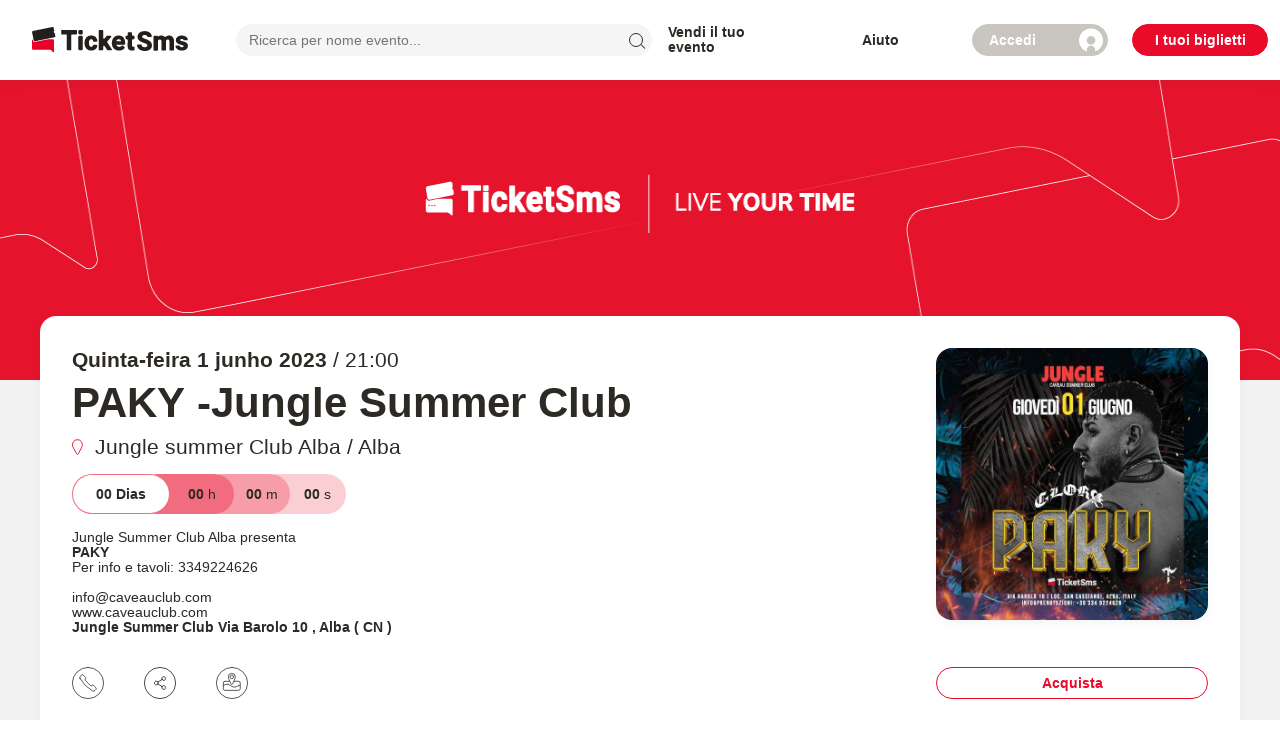

--- FILE ---
content_type: text/html
request_url: https://www.ticketsms.it/locales/pt/wallet.json
body_size: 4407
content:
<!DOCTYPE html>
<html lang='en' translate="no">

<head>
  <meta charset='utf-8' />
  <meta http-equiv='Content-Type' content='text/html;charset=utf-8' />
  <meta name='apple-itunes-app' content='app-id=1135889419' />
  <meta name='author' content='TICKETSMS https://www.ticketsms.it' />
  <meta name='copyright' content='Copyright 2020 da TICKETSMS https://www.ticketsms.it' />
  <meta name='publisher' content='TICKETSMS https://www.ticketsms.it' />
  <meta name='viewport' content='width=device-width, initial-scale=1' />

  <link rel='icon' href='/favicon.ico' sizes='32x32' type='image/png' />
  <link
    href='https://fonts.googleapis.com/css2?family=Roboto+Condensed:ital,wght@0,100;0,300;0,400;0,500;0,700;0,900;1,100;1,300;1,400;1,500;1,700;1,900&display=swap'
    rel='stylesheet' />
  <link rel='stylesheet' type='text/css' href='https://cdnjs.cloudflare.com/ajax/libs/meyer-reset/2.0/reset.min.css' />
  <meta name='theme-color' content='#000000' />
  <link rel='apple-touch-icon' href='/favicon.ico' />
  <!--
    manifest.json provides metadata used when your web app is installed on a
    user's mobile device or desktop. See https://developers.google.com/web/fundamentals/web-app-manifest/
  -->
  <title>TicketSms | Acquista online i tuoi biglietti per concerti, club, sport, teatri e cultura</title>

  <script type='application/ld+json'>{
    "@context": "https://schema.org",
    "@type": "Organization",
    "name": "TicketSms",
    "alternateName": "TicketSms",
    "url": "https://www.ticketsms.it",
    "logo": "https://www.ticketsms.it/favicon.ico",
    "sameAs": [
      "https://www.facebook.com/ticketsms",
      "https://www.instagram.com/ticketsms/"
    ]
  }</script>
  <!-- Google Brand Search -->
  <script type='application/ld+json'>
    {
      "@context": "http://schema.org",
      "@type": "WebSite",
      "url": "https://www.ticketsms.it",
      "potentialAction": {
        "@type": "SearchAction",
        "target": "https://www.ticketsms.it/search?k={searchTerm}",
        "query-input": "required name=searchTerm"
      }
    }
  </script>

  <!--  Google Tag Manager-->
  <script type='text/javascript'>
    (function (w, d, s, l, i) {
      w[l] = w[l] || []
      w[l].push({
        'gtm.start':
          new Date().getTime(), event: 'gtm.js',
      })
      var f = d.getElementsByTagName(s)[0],
        j = d.createElement(s), dl = l != 'dataLayer' ? '&l=' + l : ''
      j.async = true
      j.src =
        'https://www.googletagmanager.com/gtm.js?id=' + i + dl
      f.parentNode.insertBefore(j, f)
    })(window, document, 'script', 'dataLayer', 'GTM-NXDWC9F')
  </script>

  <!-- Cartographer -->

  <script type="text/javascript">
    // Ottieni il path corrente della URL
    const path = window.location.pathname;

    if (path.includes('cartographer')) {
      const cartographerScript = document.createElement('script');
      cartographerScript.src = '/scripts/cartographer/silent-cartographer.js?b=1744636432';
      cartographerScript.type = 'text/javascript';
      cartographerScript.async = true;

      cartographerScript.onload = () => {
        window.cartographerReady = true
      };

      const listenerScript = document.createElement('script');
      listenerScript.src = '/scripts/cartographer/listeners.js';
      listenerScript.type = 'text/javascript';
      listenerScript.async = true;

      document.head.appendChild(cartographerScript);
      document.head.appendChild(listenerScript);
    }
  </script>

  <script type='text/javascript'>
    function logTk3dLibraryLoaded() {
    }
  </script>
  <!-- Apple-->
  <script async type='text/javascript'
    src='https://appleid.cdn-apple.com/appleauth/static/jsapi/appleid/1/en_US/appleid.auth.js'></script>
  <!-- DataDog Client-->
  <script async type='text/javascript' src='https://www.datadoghq-browser-agent.com/datadog-logs-v4.js'></script>
  <!--    DVM map-->
  <script onload="logTk3dLibraryLoaded()" async src='https://tk3d.tk3dapi.com/dvm/v1/lib/stable/dvm.js'
    type='text/javascript'></script>
  <script type="module" crossorigin src="/assets/index-Xg0knlur.js"></script>
  <link rel="stylesheet" crossorigin href="/assets/index-QulwnmMp.css">
</head>

<body>
  <noscript>You need to enable JavaScript to run this app.</noscript>
  <div id='root'></div>
  <!-- Google Tag Manager-->
  <noscript>
    <iframe src='https://www.googletagmanager.com/ns.html?id=GTM-NXDWC9F' height='0' width='0'
      style='display: none; visibility: hidden;'></iframe>
  </noscript>
</body>

</html>

--- FILE ---
content_type: text/css
request_url: https://www.ticketsms.it/assets/index-QulwnmMp.css
body_size: 503263
content:
@keyframes react-loading-skeleton{to{transform:translate(100%)}}.react-loading-skeleton{--base-color: #ebebeb;--highlight-color: #f5f5f5;--animation-duration: 1.5s;--animation-direction: normal;--pseudo-element-display: block;background-color:var(--base-color);width:100%;border-radius:.25rem;display:inline-flex;line-height:1;position:relative;-webkit-user-select:none;user-select:none;overflow:hidden;z-index:1}.react-loading-skeleton:after{content:" ";display:var(--pseudo-element-display);position:absolute;top:0;left:0;right:0;height:100%;background-repeat:no-repeat;background-image:linear-gradient(90deg,var(--base-color),var(--highlight-color),var(--base-color));transform:translate(-100%);animation-name:react-loading-skeleton;animation-direction:var(--animation-direction);animation-duration:var(--animation-duration);animation-timing-function:ease-in-out;animation-iteration-count:infinite}@media (prefers-reduced-motion){.react-loading-skeleton{--pseudo-element-display: none}}.rdp{--rdp-cell-size: 40px;--rdp-caption-font-size: 18px;--rdp-accent-color: #0000ff;--rdp-background-color: #e7edff;--rdp-accent-color-dark: #3003e1;--rdp-background-color-dark: #180270;--rdp-outline: 2px solid var(--rdp-accent-color);--rdp-outline-selected: 3px solid var(--rdp-accent-color);--rdp-selected-color: #fff;margin:1em}.rdp-vhidden{box-sizing:border-box;padding:0;margin:0;background:transparent;border:0;-moz-appearance:none;-webkit-appearance:none;appearance:none;position:absolute!important;top:0;width:1px!important;height:1px!important;padding:0!important;overflow:hidden!important;clip:rect(1px,1px,1px,1px)!important;border:0!important}.rdp-button_reset{appearance:none;position:relative;margin:0;padding:0;cursor:default;color:inherit;background:none;font:inherit;-moz-appearance:none;-webkit-appearance:none}.rdp-button_reset:focus-visible{outline:none}.rdp-button{border:2px solid transparent}.rdp-button[disabled]:not(.rdp-day_selected){opacity:.25}.rdp-button:not([disabled]){cursor:pointer}.rdp-button:focus-visible:not([disabled]){color:inherit;background-color:var(--rdp-background-color);border:var(--rdp-outline)}.rdp-button:hover:not([disabled]):not(.rdp-day_selected){background-color:var(--rdp-background-color)}.rdp-months{display:flex}.rdp-month{margin:0 1em}.rdp-month:first-child{margin-left:0}.rdp-month:last-child{margin-right:0}.rdp-table{margin:0;max-width:calc(var(--rdp-cell-size) * 7);border-collapse:collapse}.rdp-with_weeknumber .rdp-table{max-width:calc(var(--rdp-cell-size) * 8);border-collapse:collapse}.rdp-caption{display:flex;align-items:center;justify-content:space-between;padding:0;text-align:left}.rdp-multiple_months .rdp-caption{position:relative;display:block;text-align:center}.rdp-caption_dropdowns{position:relative;display:inline-flex}.rdp-caption_label{position:relative;z-index:1;display:inline-flex;align-items:center;margin:0;padding:0 .25em;white-space:nowrap;color:currentColor;border:0;border:2px solid transparent;font-family:inherit;font-size:var(--rdp-caption-font-size);font-weight:700}.rdp-nav{white-space:nowrap}.rdp-multiple_months .rdp-caption_start .rdp-nav{position:absolute;top:50%;left:0;transform:translateY(-50%)}.rdp-multiple_months .rdp-caption_end .rdp-nav{position:absolute;top:50%;right:0;transform:translateY(-50%)}.rdp-nav_button{display:inline-flex;align-items:center;justify-content:center;width:var(--rdp-cell-size);height:var(--rdp-cell-size);padding:.25em;border-radius:100%}.rdp-dropdown_year,.rdp-dropdown_month{position:relative;display:inline-flex;align-items:center}.rdp-dropdown{-webkit-appearance:none;-moz-appearance:none;appearance:none;position:absolute;z-index:2;top:0;bottom:0;left:0;width:100%;margin:0;padding:0;cursor:inherit;opacity:0;border:none;background-color:transparent;font-family:inherit;font-size:inherit;line-height:inherit}.rdp-dropdown[disabled]{opacity:unset;color:unset}.rdp-dropdown:focus-visible:not([disabled])+.rdp-caption_label{background-color:var(--rdp-background-color);border:var(--rdp-outline);border-radius:6px}.rdp-dropdown_icon{margin:0 0 0 5px}.rdp-head{border:0}.rdp-head_row,.rdp-row{height:100%}.rdp-head_cell{vertical-align:middle;font-size:.75em;font-weight:700;text-align:center;height:100%;height:var(--rdp-cell-size);padding:0;text-transform:uppercase}.rdp-tbody{border:0}.rdp-tfoot{margin:.5em}.rdp-cell{width:var(--rdp-cell-size);height:100%;height:var(--rdp-cell-size);padding:0;text-align:center}.rdp-weeknumber{font-size:.75em}.rdp-weeknumber,.rdp-day{display:flex;overflow:hidden;align-items:center;justify-content:center;box-sizing:border-box;width:var(--rdp-cell-size);max-width:var(--rdp-cell-size);height:var(--rdp-cell-size);margin:0;border:2px solid transparent;border-radius:100%}.rdp-day_today:not(.rdp-day_outside){font-weight:700}.rdp-day_selected,.rdp-day_selected:focus-visible,.rdp-day_selected:hover{color:var(--rdp-selected-color);opacity:1;background-color:var(--rdp-accent-color)}.rdp-day_outside{opacity:.5}.rdp-day_selected:focus-visible{outline:var(--rdp-outline);outline-offset:2px;z-index:1}.rdp:not([dir=rtl]) .rdp-day_range_start:not(.rdp-day_range_end){border-top-right-radius:0;border-bottom-right-radius:0}.rdp:not([dir=rtl]) .rdp-day_range_end:not(.rdp-day_range_start){border-top-left-radius:0;border-bottom-left-radius:0}.rdp[dir=rtl] .rdp-day_range_start:not(.rdp-day_range_end){border-top-left-radius:0;border-bottom-left-radius:0}.rdp[dir=rtl] .rdp-day_range_end:not(.rdp-day_range_start){border-top-right-radius:0;border-bottom-right-radius:0}.rdp-day_range_end.rdp-day_range_start{border-radius:100%}.rdp-day_range_middle{border-radius:0}.image-gallery{height:100%;width:100vw}.image-gallery *:focus{outline:none!important}.image-gallery-image-container{display:flex;align-items:center;height:100vh}@media (min-width: 481px){.image-gallery-image-container{display:block;height:auto}}.image-gallery-content,.image-gallery-content .image-gallery-slide .image-gallery-image{max-height:unset!important}@media (min-width: 1200px){.image-gallery-content,.image-gallery-content .image-gallery-slide .image-gallery-image{height:100vh!important}}@media (min-width: 1200px){.image-gallery-image{width:auto!important}}.image-gallery-thumbnails-wrapper{position:absolute;bottom:16px;display:flex;justify-content:center;width:100vw}.image-gallery-thumbnails{padding:0}.image-gallery-thumbnail{border:3px solid #c1c1c1!important;width:64px!important;position:relative}.image-gallery-thumbnail:hover,.image-gallery-thumbnail:focus{transition:none!important;border:3px solid rgb(150,150,150)!important;z-index:2}.image-gallery-thumbnail.active{border:3px solid #ea0a2a!important;z-index:1}.image-gallery-thumbnail+.image-gallery-thumbnail{margin-left:-4px!important}.image-gallery-icon{color:#fff;transition:all .3s ease-out;-webkit-appearance:none;-moz-appearance:none;appearance:none;background-color:transparent;border:0;cursor:pointer;outline:none;position:absolute;z-index:4;filter:drop-shadow(0 2px 2px #1a1a1a)}@media (hover: hover) and (pointer: fine){.image-gallery-icon:hover{color:#337ab7}.image-gallery-icon:hover .image-gallery-svg{transform:scale(1.1)}}.image-gallery-icon:focus{outline:2px solid #337ab7}.image-gallery-using-mouse .image-gallery-icon:focus{outline:none}.image-gallery-fullscreen-button,.image-gallery-play-button{bottom:0;padding:20px}.image-gallery-fullscreen-button .image-gallery-svg,.image-gallery-play-button .image-gallery-svg{height:28px;width:28px}@media (max-width: 768px){.image-gallery-fullscreen-button,.image-gallery-play-button{padding:15px}.image-gallery-fullscreen-button .image-gallery-svg,.image-gallery-play-button .image-gallery-svg{height:24px;width:24px}}@media (max-width: 480px){.image-gallery-fullscreen-button,.image-gallery-play-button{padding:10px}.image-gallery-fullscreen-button .image-gallery-svg,.image-gallery-play-button .image-gallery-svg{height:16px;width:16px}}.image-gallery-fullscreen-button{right:0}.image-gallery-play-button{left:0}.image-gallery-left-nav,.image-gallery-right-nav{padding:50px 10px;top:50%;transform:translateY(-50%)}.image-gallery-left-nav .image-gallery-svg,.image-gallery-right-nav .image-gallery-svg{height:120px;width:60px}@media (max-width: 768px){.image-gallery-left-nav .image-gallery-svg,.image-gallery-right-nav .image-gallery-svg{height:72px;width:36px}}@media (max-width: 480px){.image-gallery-left-nav .image-gallery-svg,.image-gallery-right-nav .image-gallery-svg{height:48px;width:24px}}.image-gallery-left-nav[disabled],.image-gallery-right-nav[disabled]{cursor:disabled;opacity:.6;pointer-events:none}.image-gallery-left-nav{left:0}.image-gallery-right-nav{right:0}.image-gallery{-webkit-user-select:none;-moz-user-select:none;-ms-user-select:none;-o-user-select:none;user-select:none;-webkit-tap-highlight-color:rgba(0,0,0,0);position:relative}.image-gallery.fullscreen-modal{background:#000;bottom:0;height:100%;left:0;position:fixed;right:0;top:0;width:100%;z-index:5}.image-gallery.fullscreen-modal .image-gallery-content{top:50%;transform:translateY(-50%)}.image-gallery-content{position:relative;line-height:0;top:0}.image-gallery-content.fullscreen{background:#000}.image-gallery-content .image-gallery-slide .image-gallery-image{max-height:calc(100vh - 80px)}.image-gallery-content.image-gallery-thumbnails-left .image-gallery-slide .image-gallery-image,.image-gallery-content.image-gallery-thumbnails-right .image-gallery-slide .image-gallery-image{max-height:100vh}.image-gallery-slide-wrapper{position:relative}.image-gallery-slide-wrapper.image-gallery-thumbnails-left,.image-gallery-slide-wrapper.image-gallery-thumbnails-right{display:inline-block;width:calc(100% - 110px)}@media (max-width: 768px){.image-gallery-slide-wrapper.image-gallery-thumbnails-left,.image-gallery-slide-wrapper.image-gallery-thumbnails-right{width:calc(100% - 87px)}}.image-gallery-slide-wrapper.image-gallery-rtl{direction:rtl}.image-gallery-slides{line-height:0;overflow:hidden;position:relative;white-space:nowrap;text-align:center}.image-gallery-slide{left:0;position:absolute;top:0;width:100%}.image-gallery-slide.image-gallery-center{position:relative}.image-gallery-slide .image-gallery-image{width:100%;object-fit:contain}.image-gallery-slide .image-gallery-description{background:#0006;bottom:70px;color:#fff;left:0;line-height:1;padding:10px 20px;position:absolute;white-space:normal}@media (max-width: 768px){.image-gallery-slide .image-gallery-description{bottom:45px;font-size:.8em;padding:8px 15px}}.image-gallery-bullets{bottom:20px;left:0;margin:0 auto;position:absolute;right:0;width:80%;z-index:4}.image-gallery-bullets .image-gallery-bullets-container{margin:0;padding:0;text-align:center}.image-gallery-bullets .image-gallery-bullet{-webkit-appearance:none;-moz-appearance:none;appearance:none;background-color:transparent;border:1px solid #fff;border-radius:50%;box-shadow:0 2px 2px #1a1a1a;cursor:pointer;display:inline-block;margin:0 5px;outline:none;padding:5px;transition:all .2s ease-out}@media (max-width: 768px){.image-gallery-bullets .image-gallery-bullet{margin:0 3px;padding:3px}}@media (max-width: 480px){.image-gallery-bullets .image-gallery-bullet{padding:2.7px}}.image-gallery-bullets .image-gallery-bullet:focus{transform:scale(1.2);background:#337ab7;border:1px solid #337ab7}.image-gallery-bullets .image-gallery-bullet.active{transform:scale(1.2);border:1px solid #fff;background:#fff}@media (hover: hover) and (pointer: fine){.image-gallery-bullets .image-gallery-bullet:hover{background:#337ab7;border:1px solid #337ab7}.image-gallery-bullets .image-gallery-bullet.active:hover{background:#337ab7}}.image-gallery-thumbnails-wrapper{position:relative}.image-gallery-thumbnails-wrapper.thumbnails-swipe-horizontal{touch-action:pan-y}.image-gallery-thumbnails-wrapper.thumbnails-swipe-vertical{touch-action:pan-x}.image-gallery-thumbnails-wrapper.thumbnails-wrapper-rtl{direction:rtl}.image-gallery-thumbnails-wrapper.image-gallery-thumbnails-left,.image-gallery-thumbnails-wrapper.image-gallery-thumbnails-right{display:inline-block;vertical-align:top;width:100px}@media (max-width: 768px){.image-gallery-thumbnails-wrapper.image-gallery-thumbnails-left,.image-gallery-thumbnails-wrapper.image-gallery-thumbnails-right{width:81px}}.image-gallery-thumbnails-wrapper.image-gallery-thumbnails-left .image-gallery-thumbnails,.image-gallery-thumbnails-wrapper.image-gallery-thumbnails-right .image-gallery-thumbnails{height:100%;width:100%;left:0;padding:0;position:absolute;top:0}.image-gallery-thumbnails-wrapper.image-gallery-thumbnails-left .image-gallery-thumbnails .image-gallery-thumbnail,.image-gallery-thumbnails-wrapper.image-gallery-thumbnails-right .image-gallery-thumbnails .image-gallery-thumbnail{display:block;margin-right:0;padding:0}.image-gallery-thumbnails-wrapper.image-gallery-thumbnails-left .image-gallery-thumbnails .image-gallery-thumbnail+.image-gallery-thumbnail,.image-gallery-thumbnails-wrapper.image-gallery-thumbnails-right .image-gallery-thumbnails .image-gallery-thumbnail+.image-gallery-thumbnail{margin-left:0;margin-top:2px}.image-gallery-thumbnails-wrapper.image-gallery-thumbnails-left,.image-gallery-thumbnails-wrapper.image-gallery-thumbnails-right{margin:0 5px}@media (max-width: 768px){.image-gallery-thumbnails-wrapper.image-gallery-thumbnails-left,.image-gallery-thumbnails-wrapper.image-gallery-thumbnails-right{margin:0 3px}}.image-gallery-thumbnails{overflow:hidden;padding:5px 0}@media (max-width: 768px){.image-gallery-thumbnails{padding:3px 0}}.image-gallery-thumbnails .image-gallery-thumbnails-container{cursor:pointer;text-align:center;white-space:nowrap}.image-gallery-thumbnail{display:inline-block;border:4px solid transparent;transition:border .3s ease-out;width:100px;background:transparent;padding:0}@media (max-width: 768px){.image-gallery-thumbnail{border:3px solid transparent;width:81px}}.image-gallery-thumbnail+.image-gallery-thumbnail{margin-left:2px}.image-gallery-thumbnail .image-gallery-thumbnail-inner{display:block;position:relative}.image-gallery-thumbnail .image-gallery-thumbnail-image{vertical-align:middle;width:100%;line-height:0}.image-gallery-thumbnail.active,.image-gallery-thumbnail:focus{outline:none;border:4px solid #337ab7}@media (max-width: 768px){.image-gallery-thumbnail.active,.image-gallery-thumbnail:focus{border:3px solid #337ab7}}@media (hover: hover) and (pointer: fine){.image-gallery-thumbnail:hover{outline:none;border:4px solid #337ab7}}@media (hover: hover) and (pointer: fine) and (max-width: 768px){.image-gallery-thumbnail:hover{border:3px solid #337ab7}}.image-gallery-thumbnail-label{box-sizing:border-box;color:#fff;font-size:1em;left:0;line-height:1em;padding:5%;position:absolute;top:50%;text-shadow:0 2px 2px #1a1a1a;transform:translateY(-50%);white-space:normal;width:100%}@media (max-width: 768px){.image-gallery-thumbnail-label{font-size:.8em;line-height:.8em}}.image-gallery-index{background:#0006;color:#fff;line-height:1;padding:10px 20px;position:absolute;right:0;top:0;z-index:4}@media (max-width: 768px){.image-gallery-index{font-size:.8em;padding:5px 10px}}.rdp{--rdp-cell-size: 40px;--rdp-accent-color: #ea0a2a;--rdp-background-color: white;--rdp-outline-selected: 3px solid var(--rdp-accent-color)}.rdp-caption_label{font-weight:400;text-transform:capitalize}.rdp-caption{color:#2d2a26}.rdp-head_cell{color:#a7a7a7;font-size:13px;font-weight:700}button.rdp-button{margin:2px 0}.rdp-button:hover:not([disabled]):not(.rdp-day_selected),.rdp-button:focus-visible:not([disabled]){border-radius:100%;border:1px solid #ea0a2a}button.rdp-button.rdp-day_selected{font-weight:700}button.rdp-button.rdp-day_selected:hover{background-color:#f74962}button.rdp-button.rdp-day_selected.rdp-day_outside{color:#fff}button.rdp-button.rdp-day_range_start{border-top-left-radius:100%;border-bottom-left-radius:100%}button.rdp-button.rdp-day_range_middle{border-radius:0}button.rdp-button.rdp-day_range_end{border-top-right-radius:100%;border-bottom-right-radius:100%}button.rdp-button.rdp-day_outside{color:#a7a7a7;opacity:1}button.rdp-button.rdp-day_today{text-decoration-line:underline;text-decoration-thickness:2px;text-decoration-color:#ea0a2a;text-underline-offset:4px}._layout_130qm_1 button.rdp-button{border-radius:100%}._layout_130qm_1 button.rdp-button:disabled{cursor:unset}._layout_130qm_1 button.rdp-button.rdp-nav_button{width:40px;height:40px;min-width:40px;padding:0}._layout_130qm_1 button.rdp-button.rdp-day_range_middle{border-radius:0}._form_11yc3_1 button.rdp-button.rdp-day{font-family:Roboto,sans-serif;font-size:14px;font-weight:300;height:40px;min-width:unset;width:40px}._form_11yc3_1 button.rdp-button.rdp-day_selected{color:#fff;font-weight:700}*{scrollbar-width:none}html{-moz-osx-font-smoothing:grayscale;-webkit-font-smoothing:antialiased;font-smoothing:antialiased}@-moz-document url-prefix(){body{font-weight:lighter!important}}body iframe[src*=satispay]{z-index:6000!important}:root{--toastify-color-light: #fff;--toastify-color-dark: #121212;--toastify-color-info: #3498db;--toastify-color-success: #07bc0c;--toastify-color-warning: #f1c40f;--toastify-color-error: #e74c3c;--toastify-color-transparent: rgba(255, 255, 255, .7);--toastify-icon-color-info: var(--toastify-color-info);--toastify-icon-color-success: var(--toastify-color-success);--toastify-icon-color-warning: var(--toastify-color-warning);--toastify-icon-color-error: var(--toastify-color-error);--toastify-toast-width: 320px;--toastify-toast-background: #fff;--toastify-toast-min-height: 64px;--toastify-toast-max-height: 800px;--toastify-font-family: sans-serif;--toastify-z-index: 9999;--toastify-text-color-light: #757575;--toastify-text-color-dark: #fff;--toastify-text-color-info: #fff;--toastify-text-color-success: #fff;--toastify-text-color-warning: #fff;--toastify-text-color-error: #fff;--toastify-spinner-color: #616161;--toastify-spinner-color-empty-area: #e0e0e0;--toastify-color-progress-light: linear-gradient( to right, #4cd964, #5ac8fa, #007aff, #34aadc, #5856d6, #ff2d55 );--toastify-color-progress-dark: #bb86fc;--toastify-color-progress-info: var(--toastify-color-info);--toastify-color-progress-success: var(--toastify-color-success);--toastify-color-progress-warning: var(--toastify-color-warning);--toastify-color-progress-error: var(--toastify-color-error)}.Toastify__toast-container{z-index:var(--toastify-z-index);-webkit-transform:translate3d(0,0,var(--toastify-z-index));position:fixed;padding:4px;width:var(--toastify-toast-width);box-sizing:border-box;color:#fff}.Toastify__toast-container--top-left{top:1em;left:1em}.Toastify__toast-container--top-center{top:1em;left:50%;transform:translate(-50%)}.Toastify__toast-container--top-right{top:1em;right:1em}.Toastify__toast-container--bottom-left{bottom:1em;left:1em}.Toastify__toast-container--bottom-center{bottom:1em;left:50%;transform:translate(-50%)}.Toastify__toast-container--bottom-right{bottom:1em;right:1em}@media only screen and (max-width : 480px){.Toastify__toast-container{width:100vw;padding:0;left:0;margin:0}.Toastify__toast-container--top-left,.Toastify__toast-container--top-center,.Toastify__toast-container--top-right{top:0;transform:translate(0)}.Toastify__toast-container--bottom-left,.Toastify__toast-container--bottom-center,.Toastify__toast-container--bottom-right{bottom:0;transform:translate(0)}.Toastify__toast-container--rtl{right:0;left:initial}}.Toastify__toast{position:relative;min-height:var(--toastify-toast-min-height);box-sizing:border-box;margin-bottom:1rem;padding:8px;border-radius:4px;box-shadow:0 1px 10px #0000001a,0 2px 15px #0000000d;display:-ms-flexbox;display:flex;-ms-flex-pack:justify;justify-content:space-between;max-height:var(--toastify-toast-max-height);overflow:hidden;font-family:var(--toastify-font-family);cursor:default;direction:ltr;z-index:0}.Toastify__toast--rtl{direction:rtl}.Toastify__toast--close-on-click{cursor:pointer}.Toastify__toast-body{margin:auto 0;-ms-flex:1 1 auto;flex:1 1 auto;padding:6px;display:-ms-flexbox;display:flex;-ms-flex-align:center;align-items:center}.Toastify__toast-body>div:last-child{word-break:break-word;-ms-flex:1;flex:1}.Toastify__toast-icon{-webkit-margin-end:10px;margin-inline-end:10px;width:20px;-ms-flex-negative:0;flex-shrink:0;display:-ms-flexbox;display:flex}.Toastify--animate{animation-fill-mode:both;animation-duration:.7s}.Toastify--animate-icon{animation-fill-mode:both;animation-duration:.3s}@media only screen and (max-width : 480px){.Toastify__toast{margin-bottom:0;border-radius:0}}.Toastify__toast-theme--dark{background:var(--toastify-color-dark);color:var(--toastify-text-color-dark)}.Toastify__toast-theme--light,.Toastify__toast-theme--colored.Toastify__toast--default{background:var(--toastify-color-light);color:var(--toastify-text-color-light)}.Toastify__toast-theme--colored.Toastify__toast--info{color:var(--toastify-text-color-info);background:var(--toastify-color-info)}.Toastify__toast-theme--colored.Toastify__toast--success{color:var(--toastify-text-color-success);background:var(--toastify-color-success)}.Toastify__toast-theme--colored.Toastify__toast--warning{color:var(--toastify-text-color-warning);background:var(--toastify-color-warning)}.Toastify__toast-theme--colored.Toastify__toast--error{color:var(--toastify-text-color-error);background:var(--toastify-color-error)}.Toastify__progress-bar-theme--light{background:var(--toastify-color-progress-light)}.Toastify__progress-bar-theme--dark{background:var(--toastify-color-progress-dark)}.Toastify__progress-bar--info{background:var(--toastify-color-progress-info)}.Toastify__progress-bar--success{background:var(--toastify-color-progress-success)}.Toastify__progress-bar--warning{background:var(--toastify-color-progress-warning)}.Toastify__progress-bar--error{background:var(--toastify-color-progress-error)}.Toastify__progress-bar-theme--colored.Toastify__progress-bar--info,.Toastify__progress-bar-theme--colored.Toastify__progress-bar--success,.Toastify__progress-bar-theme--colored.Toastify__progress-bar--warning,.Toastify__progress-bar-theme--colored.Toastify__progress-bar--error{background:var(--toastify-color-transparent)}.Toastify__close-button{color:#fff;background:transparent;outline:none;border:none;padding:0;cursor:pointer;opacity:.7;transition:.3s ease;-ms-flex-item-align:start;align-self:flex-start}.Toastify__close-button--light{color:#000;opacity:.3}.Toastify__close-button>svg{fill:currentColor;height:16px;width:14px}.Toastify__close-button:hover,.Toastify__close-button:focus{opacity:1}@keyframes Toastify__trackProgress{0%{transform:scaleX(1)}to{transform:scaleX(0)}}.Toastify__progress-bar{position:absolute;bottom:0;left:0;width:100%;height:5px;z-index:var(--toastify-z-index);opacity:.7;transform-origin:left}.Toastify__progress-bar--animated{animation:Toastify__trackProgress linear 1 forwards}.Toastify__progress-bar--controlled{transition:transform .2s}.Toastify__progress-bar--rtl{right:0;left:initial;transform-origin:right}.Toastify__spinner{width:20px;height:20px;box-sizing:border-box;border:2px solid;border-radius:100%;border-color:var(--toastify-spinner-color-empty-area);border-right-color:var(--toastify-spinner-color);animation:Toastify__spin .65s linear infinite}@keyframes Toastify__bounceInRight{0%,60%,75%,90%,to{animation-timing-function:cubic-bezier(.215,.61,.355,1)}0%{opacity:0;transform:translate3d(3000px,0,0)}60%{opacity:1;transform:translate3d(-25px,0,0)}75%{transform:translate3d(10px,0,0)}90%{transform:translate3d(-5px,0,0)}to{transform:none}}@keyframes Toastify__bounceOutRight{20%{opacity:1;transform:translate3d(-20px,0,0)}to{opacity:0;transform:translate3d(2000px,0,0)}}@keyframes Toastify__bounceInLeft{0%,60%,75%,90%,to{animation-timing-function:cubic-bezier(.215,.61,.355,1)}0%{opacity:0;transform:translate3d(-3000px,0,0)}60%{opacity:1;transform:translate3d(25px,0,0)}75%{transform:translate3d(-10px,0,0)}90%{transform:translate3d(5px,0,0)}to{transform:none}}@keyframes Toastify__bounceOutLeft{20%{opacity:1;transform:translate3d(20px,0,0)}to{opacity:0;transform:translate3d(-2000px,0,0)}}@keyframes Toastify__bounceInUp{0%,60%,75%,90%,to{animation-timing-function:cubic-bezier(.215,.61,.355,1)}0%{opacity:0;transform:translate3d(0,3000px,0)}60%{opacity:1;transform:translate3d(0,-20px,0)}75%{transform:translate3d(0,10px,0)}90%{transform:translate3d(0,-5px,0)}to{transform:translateZ(0)}}@keyframes Toastify__bounceOutUp{20%{transform:translate3d(0,-10px,0)}40%,45%{opacity:1;transform:translate3d(0,20px,0)}to{opacity:0;transform:translate3d(0,-2000px,0)}}@keyframes Toastify__bounceInDown{0%,60%,75%,90%,to{animation-timing-function:cubic-bezier(.215,.61,.355,1)}0%{opacity:0;transform:translate3d(0,-3000px,0)}60%{opacity:1;transform:translate3d(0,25px,0)}75%{transform:translate3d(0,-10px,0)}90%{transform:translate3d(0,5px,0)}to{transform:none}}@keyframes Toastify__bounceOutDown{20%{transform:translate3d(0,10px,0)}40%,45%{opacity:1;transform:translate3d(0,-20px,0)}to{opacity:0;transform:translate3d(0,2000px,0)}}.Toastify__bounce-enter--top-left,.Toastify__bounce-enter--bottom-left{animation-name:Toastify__bounceInLeft}.Toastify__bounce-enter--top-right,.Toastify__bounce-enter--bottom-right{animation-name:Toastify__bounceInRight}.Toastify__bounce-enter--top-center{animation-name:Toastify__bounceInDown}.Toastify__bounce-enter--bottom-center{animation-name:Toastify__bounceInUp}.Toastify__bounce-exit--top-left,.Toastify__bounce-exit--bottom-left{animation-name:Toastify__bounceOutLeft}.Toastify__bounce-exit--top-right,.Toastify__bounce-exit--bottom-right{animation-name:Toastify__bounceOutRight}.Toastify__bounce-exit--top-center{animation-name:Toastify__bounceOutUp}.Toastify__bounce-exit--bottom-center{animation-name:Toastify__bounceOutDown}@keyframes Toastify__zoomIn{0%{opacity:0;transform:scale3d(.3,.3,.3)}50%{opacity:1}}@keyframes Toastify__zoomOut{0%{opacity:1}50%{opacity:0;transform:scale3d(.3,.3,.3)}to{opacity:0}}.Toastify__zoom-enter{animation-name:Toastify__zoomIn}.Toastify__zoom-exit{animation-name:Toastify__zoomOut}@keyframes Toastify__flipIn{0%{transform:perspective(400px) rotateX(90deg);animation-timing-function:ease-in;opacity:0}40%{transform:perspective(400px) rotateX(-20deg);animation-timing-function:ease-in}60%{transform:perspective(400px) rotateX(10deg);opacity:1}80%{transform:perspective(400px) rotateX(-5deg)}to{transform:perspective(400px)}}@keyframes Toastify__flipOut{0%{transform:perspective(400px)}30%{transform:perspective(400px) rotateX(-20deg);opacity:1}to{transform:perspective(400px) rotateX(90deg);opacity:0}}.Toastify__flip-enter{animation-name:Toastify__flipIn}.Toastify__flip-exit{animation-name:Toastify__flipOut}@keyframes Toastify__slideInRight{0%{transform:translate3d(110%,0,0);visibility:visible}to{transform:translateZ(0)}}@keyframes Toastify__slideInLeft{0%{transform:translate3d(-110%,0,0);visibility:visible}to{transform:translateZ(0)}}@keyframes Toastify__slideInUp{0%{transform:translate3d(0,110%,0);visibility:visible}to{transform:translateZ(0)}}@keyframes Toastify__slideInDown{0%{transform:translate3d(0,-110%,0);visibility:visible}to{transform:translateZ(0)}}@keyframes Toastify__slideOutRight{0%{transform:translateZ(0)}to{visibility:hidden;transform:translate3d(110%,0,0)}}@keyframes Toastify__slideOutLeft{0%{transform:translateZ(0)}to{visibility:hidden;transform:translate3d(-110%,0,0)}}@keyframes Toastify__slideOutDown{0%{transform:translateZ(0)}to{visibility:hidden;transform:translate3d(0,500px,0)}}@keyframes Toastify__slideOutUp{0%{transform:translateZ(0)}to{visibility:hidden;transform:translate3d(0,-500px,0)}}.Toastify__slide-enter--top-left,.Toastify__slide-enter--bottom-left{animation-name:Toastify__slideInLeft}.Toastify__slide-enter--top-right,.Toastify__slide-enter--bottom-right{animation-name:Toastify__slideInRight}.Toastify__slide-enter--top-center{animation-name:Toastify__slideInDown}.Toastify__slide-enter--bottom-center{animation-name:Toastify__slideInUp}.Toastify__slide-exit--top-left,.Toastify__slide-exit--bottom-left{animation-name:Toastify__slideOutLeft}.Toastify__slide-exit--top-right,.Toastify__slide-exit--bottom-right{animation-name:Toastify__slideOutRight}.Toastify__slide-exit--top-center{animation-name:Toastify__slideOutUp}.Toastify__slide-exit--bottom-center{animation-name:Toastify__slideOutDown}@keyframes Toastify__spin{0%{transform:rotate(0)}to{transform:rotate(360deg)}}._profileWrapper_1qech_1{display:grid;grid-template-columns:auto 1fr;grid-template-rows:210px auto}@media (max-width: 819.98px){._profileWrapper_1qech_1{grid-template-columns:1fr;grid-template-rows:unset}}._profileWrapper_1qech_1._grey_1qech_13{background-color:#f2f2f2}._profileWrapper__sectionWrapper_1qech_17{padding:64px 128px}@media (max-width: 819.98px){._profileWrapper__sectionWrapper_1qech_17{width:calc(100vw - 32px);padding:16px;margin:0 auto}}@media (max-width: 419.98px){._profileWrapper__sectionWrapper_1qech_17{margin:0}}._profileWrapper__section_1qech_17{display:grid;grid-row-gap:16px;text-align:justify;position:relative}@media (min-width: 481px){._profileWrapper__section_1qech_17{margin:0 auto}._profileWrapper__section_1qech_17:not(._transactions_1qech_46){max-width:640px}}@media (min-width: 1200px){._profileWrapper__section_1qech_17{margin:unset;grid-row-gap:32px}}._profileWrapper__section_1qech_17 h3{font-weight:300!important}._profileWrapper__loader_1qech_60{display:flex;justify-content:center;min-height:calc(100vh - 56px);padding-top:64px}@media (min-width: 481px){._profileWrapper__loader_1qech_60{min-height:calc(100vh - 64px)}}@media (min-width: 1200px){._profileWrapper__loader_1qech_60{min-height:calc(100vh - 80px)}}._profileHeaderMobileContainer_1b33r_1{display:grid}@media (min-width: 481px){._profileHeaderMobileContainer_1b33r_1{display:none}}._profileHeaderDesktopContainer_1b33r_10{display:none}@media (min-width: 481px){._profileHeaderDesktopContainer_1b33r_10{display:grid}}._avatarContainer_1b33r_19{background-color:#2d2a26;color:#fff;display:flex;justify-content:center;align-items:center}@media (min-width: 481px){._avatarContainer__skeleton_1b33r_28{padding:58px}}._userDataContainer_1b33r_33{background-image:var(--image-profile-headerbg)}@media (min-width: 321px){._userDataContainer_1b33r_33{background-color:#2d2a26;color:#fff;align-content:center;grid-row-gap:8px;padding:0 32px!important;font-size:1.4em}}._userDataContainer_1b33r_33 ._name__skeleton_1b33r_46{height:20px;width:8em}._userDataContainer_1b33r_33 ._phone__skeleton_1b33r_50{height:20px;width:9em}._userDataContainer_1b33r_33 ._email__skeleton_1b33r_54{height:20px;width:12em}._userDataContainer_1b33r_33 ._birthPlace__skeleton_1b33r_58{height:20px;width:10em}._birthPlace_1b33r_58{display:flex;align-items:center}._birthPlace_1b33r_58 img{height:16px;margin-right:8px}._auth_profile_menu_header_avatarbox_container_sic15_1{display:grid;align-items:center}._auth_profile_menu_header_avatarbox_container_sic15_1 img{height:112px}._auth_profile_menu_header_avatarbox_container_sic15_1 ._img__skeleton_sic15_8{height:112px;width:116px}@media (min-width: 321px){._auth_profile_menu_header_avatarbox_container_sic15_1 ._img__skeleton_sic15_8{height:82px;width:80px}}._auth_profile_menu_header_avatarbox_container_sic15_1 ._hello_sic15_18{margin-top:16px;font-size:2em;display:none}._auth_profile_menu_header_avatarbox_container_sic15_1 ._hello__skeleton_sic15_23{display:none}@media (max-width: 819.98px){._auth_profile_menu_header_avatarbox_container_sic15_1{display:flex;flex-direction:column;align-items:center;justify-content:center}._auth_profile_menu_header_avatarbox_container_sic15_1 img{height:80px}._auth_profile_menu_header_avatarbox_container_sic15_1 ._hello_sic15_18{display:block}._auth_profile_menu_header_avatarbox_container_sic15_1 ._hello__skeleton_sic15_23{margin-top:16px;height:28px;width:180px;display:block}}._btnLogout_1c7bn_1{cursor:pointer;display:flex;align-items:center;justify-content:flex-start;color:#fff;font-size:1.2em;padding:32px}._btnLogout_1c7bn_1 img{height:32px}._btnLogout_1c7bn_1 ._text_1c7bn_16{margin-left:16px}._pagewithsubsections_voices_voice_container_kblnc_1{color:#fff;font-size:1.2em;padding:32px;cursor:pointer;min-width:160px;display:flex;align-items:center;position:relative}._pagewithsubsections_voices_voice_container_kblnc_1 ._active_voice_kblnc_14{position:absolute;right:-1px}._pagewithsubsections_voices_voice_container_kblnc_1 ._active_voice_kblnc_14 img{height:96px}._pagewithsubsections_voices_voice_container_kblnc_1:hover{background-color:#2d2a26}._pagewithsubsections_voices_voice_container_kblnc_1._active_kblnc_14{background-color:#2d2a26;font-weight:700}._pagewithsubsections_voices_voice_container__skeleton_kblnc_31{color:#fff;font-size:1.2em;padding:32px;cursor:pointer;min-width:160px;display:flex;align-items:center;position:relative;cursor:unset}._pagewithsubsections_voices_voice_container__skeleton_kblnc_31 ._active_voice_kblnc_14{position:absolute;right:-1px}._pagewithsubsections_voices_voice_container__skeleton_kblnc_31 ._active_voice_kblnc_14 img{height:96px}._voice__skeleton_kblnc_53{width:126px;height:18px}._pagewithsubsections_voices_mobile_container_1wlwq_1{padding:16px;background-color:#2d2a26}._pagewithsubsections_voices_mobile_container_1wlwq_1 input{margin-left:16px;border:none;border-radius:32px;padding:7.5px 32px;color:#fff;background-color:#2d2a26}._pagewithsubsections_voices_mobile_container_1wlwq_1 input:focus{outline:none}._pagewithsubsections_voices_mobile_container_1wlwq_1 select{margin-left:16px;border:none;border-radius:32px;padding:7.5px 32px;cursor:pointer;color:#fff;background-color:#2d2a26;background:var(--image-white-down) right/24px no-repeat #2d2a26;background-size:16px 8px;background-position:90%;-webkit-appearance:none;-moz-appearance:none;appearance:none;min-width:1px}._pagewithsubsections_voices_mobile_container_1wlwq_1 select:focus{outline:none}._pagewithsubsections_voices_mobile_container_1wlwq_1 ._checkbox_container_1wlwq_38{display:flex;align-items:center;cursor:pointer;-webkit-user-select:none;-moz-user-select:none;-ms-user-select:none;user-select:none}._pagewithsubsections_voices_mobile_container_1wlwq_1 ._checkbox_container_1wlwq_38 input{position:absolute;opacity:0;cursor:pointer;height:0;width:0}._pagewithsubsections_voices_mobile_container_1wlwq_1 ._checkbox_container_1wlwq_38 ._checkmark_1wlwq_54{height:24px;width:24px;border-radius:3px;background-color:#2d2a26}._pagewithsubsections_voices_mobile_container_1wlwq_1 ._checkbox_container_1wlwq_38 input:checked~._checkmark_1wlwq_54{background-color:#2d2a26;border-radius:3px}._pagewithsubsections_voices_mobile_container_1wlwq_1 ._checkbox_container_1wlwq_38 ._checkmark_1wlwq_54:after{content:"";position:absolute;display:none}._pagewithsubsections_voices_mobile_container_1wlwq_1 ._checkbox_container_1wlwq_38 input:checked~._checkmark_1wlwq_54:after{display:flex}._pagewithsubsections_voices_mobile_container_1wlwq_1 ._checkbox_container_1wlwq_38 ._checkmark_1wlwq_54:after{width:5px;height:10px;margin-left:8px;margin-top:3px;-webkit-transform:rotate(45deg);-ms-transform:rotate(45deg);transform:rotate(45deg);border:solid white;border-width:0 3px 3px 0}._pagewithsubsections_voices_mobile_container_1wlwq_1 ._checkbox_container_1wlwq_38 ._label_1wlwq_83{margin-left:16px}._pagewithsubsections_voices_mobile_container_1wlwq_1 ._checkbox_container_1wlwq_38:hover input~._checkmark_1wlwq_54{background-color:#4e4e4e}._pagewithsubsections_voices_mobile_container_1wlwq_1 ._submit_container_1wlwq_89{text-align:center;margin-top:32px}._pagewithsubsections_voices_mobile_container_1wlwq_1 ._submit_container_1wlwq_89 ._button_1wlwq_93{background-color:#fff;border:1px solid rgba(0,0,0,.5);border-color:#ea0a2a;color:#ea0a2a;font-weight:700;padding:7.5px 32px;cursor:pointer;-webkit-border-radius:16px;-moz-border-radius:16px;border-radius:16px;-webkit-transition:background-color .3s ease,color .3s ease;-moz-transition:background-color .3s ease,color .3s ease;-o-transition:background-color .3s ease,color .3s ease;-ms-transition:background-color .3s ease,color .3s ease;transition:background-color .3s ease,color .3s ease}@media (max-width: 819.98px){._pagewithsubsections_voices_mobile_container_1wlwq_1 ._submit_container_1wlwq_89 ._button_1wlwq_93{padding:6px 16px}}._pagewithsubsections_voices_mobile_container_1wlwq_1 ._submit_container_1wlwq_89 ._button_1wlwq_93:hover{background-color:#ea0a2a;color:#fff;border-color:#fff}@media (max-width: 819.98px){._pagewithsubsections_voices_mobile_container_1wlwq_1 ._submit_container_1wlwq_89 ._button_1wlwq_93{background-color:transparent;border:1px solid rgba(0,0,0,.5);border-color:#ea0a2a;color:#ea0a2a;font-weight:700;padding:7.5px 32px;cursor:pointer;-webkit-border-radius:16px;-moz-border-radius:16px;border-radius:16px;-webkit-transition:background-color .3s ease,color .3s ease;-moz-transition:background-color .3s ease,color .3s ease;-o-transition:background-color .3s ease,color .3s ease;-ms-transition:background-color .3s ease,color .3s ease;transition:background-color .3s ease,color .3s ease}}@media (max-width: 819.98px) and (max-width: 819.98px){._pagewithsubsections_voices_mobile_container_1wlwq_1 ._submit_container_1wlwq_89 ._button_1wlwq_93{padding:6px 16px}}@media (max-width: 819.98px){._pagewithsubsections_voices_mobile_container_1wlwq_1 ._submit_container_1wlwq_89 ._button_1wlwq_93:hover{background-color:#ea0a2a;color:#fff;border-color:transparent}}._pagewithsubsections_voices_mobile_container_1wlwq_1 ._submit_container_1wlwq_89 ._button_1wlwq_93{padding-left:48px;padding-right:48px}._pagewithsubsections_voices_mobile_container_1wlwq_1 form{display:flex;flex-direction:column;justify-content:center;align-items:center}._pagewithsubsections_voices_mobile_container_1wlwq_1 input,._pagewithsubsections_voices_mobile_container_1wlwq_1 select{border:1px solid rgb(78,78,78);max-width:208px;margin-left:0}@media (max-width: 419.98px){._pagewithsubsections_voices_mobile_container_1wlwq_1 input,._pagewithsubsections_voices_mobile_container_1wlwq_1 select{width:auto;max-width:none}}@media (max-width: 419.98px){._pagewithsubsections_voices_mobile_container_1wlwq_1 select{width:100%}}._pagewithsubsections_voices_mobile_container_1wlwq_1 input._error_1wlwq_179,._pagewithsubsections_voices_mobile_container_1wlwq_1 select._error_1wlwq_179{border:1px solid #ea0a2a}._pagewithsubsections_voices_mobile_container_1wlwq_1 span._error_1wlwq_179{line-height:1.4em}._pagewithsubsections_voices_mobile_container_1wlwq_1 ._text_1wlwq_186{font-size:1em;margin-bottom:16px;text-align:center}._pagewithsubsections_voices_mobile_container_1wlwq_1 ._text_1wlwq_186 div{margin-bottom:16px}._pagewithsubsections_voices_mobile_container_1wlwq_1 ._text_1wlwq_186 ._headline_1wlwq_194{font-weight:700;margin-bottom:32px}._pagewithsubsections_voices_mobile_container_1wlwq_1 ._headline_inside_box_1wlwq_198{display:flex;justify-content:center;font-weight:700;font-size:1.2em;color:#fff;margin-bottom:16px}._pagewithsubsections_voices_mobile_container_1wlwq_1 ._fields_1wlwq_206{display:flex;flex-direction:column;background-color:#2d2a26;padding:32px 64px;border-radius:24px;max-width:256px}@media (max-width: 819.98px){._pagewithsubsections_voices_mobile_container_1wlwq_1 ._fields_1wlwq_206{padding:32px 16px;align-items:center}}@media (max-width: 419.98px){._pagewithsubsections_voices_mobile_container_1wlwq_1 ._fields_1wlwq_206{max-width:none;width:100%}}._pagewithsubsections_voices_mobile_container_1wlwq_1 ._error_1wlwq_179{color:#ea0a2a}._pagewithsubsections_voices_mobile_container_1wlwq_1 ._inputBox_1wlwq_229{display:flex}@media (max-width: 819.98px){._pagewithsubsections_voices_mobile_container_1wlwq_1{padding:16px}}._pagewithsubsections_voices_mobile_container_1wlwq_1 select{border:1px solid white;max-width:none;width:100%}._skeleton_1wlwq_243{height:33px}._layout_modal_1n4cm_1 ._modal_1n4cm_1{position:fixed;top:0;left:0;width:100%;height:100%;background:#0009;-webkit-backdrop-filter:blur(2px);backdrop-filter:blur(2px);z-index:5000}._layout_modal_1n4cm_1 ._modal_1n4cm_1._dark_1n4cm_11{background:#000000d9}._layout_modal_1n4cm_1 ._modal_main_1n4cm_14{position:fixed;background:#fff;width:auto;height:auto;top:50%;left:50%;transform:translate(calc(-50% + .5px),-50%);border-radius:12px}._layout_modal_1n4cm_1 ._modal_main_1n4cm_14._overflowY_1n4cm_24{max-height:90%;overflow-y:scroll}@media (max-width: 819.98px){._layout_modal_1n4cm_1 ._modal_main_1n4cm_14._fullscreenOnMobile_1n4cm_29{max-height:100%;height:100%;width:100%;border-radius:0;overflow-y:scroll}}._layout_modal_1n4cm_1 ._modal_main_1n4cm_14._grey_1n4cm_37{background:#f2f2f2}._layout_modal_1n4cm_1 ._modal_main_1n4cm_14._transparent_1n4cm_40{background:transparent}._layout_modal_1n4cm_1 ._show_1n4cm_43{display:block}._layout_modal_1n4cm_1 ._hide_1n4cm_46{display:none}._layout_modal_1n4cm_1 ._close_1n4cm_49{position:absolute;right:16px;top:16px;cursor:pointer;z-index:3000}._layout_modal_1n4cm_1 ._close_1n4cm_49 img{width:32px;height:32px}._layout_modal_1n4cm_1 ._full_height_1n4cm_60{height:100%}._layout_modal_1n4cm_1 ._modal_main_1n4cm_14._full_width_1n4cm_63{width:100%;padding:0 16px}@media (min-width: 481px){._layout_modal_1n4cm_1 ._modal_main_1n4cm_14._full_width_1n4cm_63{padding:0}}._layout_modal_1n4cm_1 ._modal_main_1n4cm_14._full_width_1n4cm_63 ._close_1n4cm_49{right:32px}@media (min-width: 481px){._layout_modal_1n4cm_1 ._modal_main_1n4cm_14._limitDesktopWidth_1n4cm_76{max-width:412px}}._layout_modal_1n4cm_1 ._modal_main_1n4cm_14._noBodyFixed_1n4cm_80 ._close_1n4cm_49{right:48px}._layout_modal_1n4cm_1 ._modal_main_1n4cm_14._noPadding_1n4cm_83{padding:0}._modal_active_1n4cm_87{overflow:hidden;position:fixed}@media (min-width: 481px){._modal_active_1n4cm_87{position:unset}}._loginContainer_n28ss_1{height:100%;position:relative;overflow-y:auto;background-size:cover}._loginContainer_n28ss_1 form{margin-top:32px}@media (min-width: 1200px){._loginContainer_n28ss_1 form{margin-top:8px}._loginContainer_n28ss_1 form [datatype=form-buttonbar]{justify-self:center}}div._login_n28ss_1{position:relative;color:#fff;grid-row-gap:0;align-content:start;padding-bottom:32px}div._login_n28ss_1 a strong{color:#fff}@media (min-width: 1200px){div._login_n28ss_1{grid-template-columns:repeat(10,1fr);width:100%;color:#2d2a26;padding-bottom:unset}div._login_n28ss_1 a strong{color:#2d2a26}}._login__btnBack_n28ss_41{position:absolute!important;top:16px;left:16px;background:var(--image-goback);background-repeat:no-repeat;height:34px;width:34px;border:1px solid white;border-radius:100%}@media (min-width: 1200px){._login__btnBack_n28ss_41{left:32px;top:0}}._login__btnBack_n28ss_41:hover{background:var(--image-goback-inverted) #fff}._height100_n28ss_62{height:100%}._fromModal_n28ss_66{margin-bottom:64px}._login__balloon_n28ss_70{top:50%;left:50%;transform:translate(-50%,-50%)}._login__balloon_n28ss_70>div:nth-child(1){min-height:560px}._balloonContainer_1jhno_1{position:relative}._balloon_1jhno_1{display:grid;grid-row-gap:24px;-webkit-box-shadow:0 4px 12px -4px rgba(46,55,77,.1);box-shadow:0 4px 12px -4px #2e374d1a;padding:32px 0;border-top-left-radius:16px;border-top-right-radius:16px}@media (min-width: 481px){._balloon_1jhno_1{grid-row-gap:40px}}._balloon_1jhno_1._containsMenu_1jhno_19{padding-bottom:16px}@media (max-width: 819.98px){._balloon_1jhno_1._medium_1jhno_23{padding-top:24px;padding-bottom:24px}}._balloon_1jhno_1._nopadding_1jhno_29{padding:0}._balloonColor_black_1jhno_33{background-color:#2d2a26;color:#fff}._balloonColor_black_1jhno_33 *[datatype=category-header-progress-item]{background-color:#fff}._balloonColor_black_1jhno_33 *[datatype=menu-item] a{color:#fff}._balloonColor_black_1jhno_33 *[datatype=menu-item][data-active=true] a{border-bottom:2px solid white}._balloonColor_white_1jhno_47{background-color:#fff;color:#2d2a26}._balloonColor_grey_1jhno_52{background-color:#f2f2f2;color:#2d2a26}._balloonColor_blue_1jhno_57{background-color:#1b8af9;color:#fff}._balloonColor_red_1jhno_62{background-color:#ea0a2a;color:#fff}._balloonColor_red_light_1jhno_67{background-color:#feeaea;color:#2d2a26}._balloonColor_yellow_1jhno_72{background-color:#fff5e5;color:#2d2a26}._balloonTip_left_1jhno_77{border-bottom-right-radius:16px}._balloonTip_right_1jhno_81{border-bottom-left-radius:16px}._balloonTipContainer_left_1jhno_85,._balloonTipContainer_right_1jhno_86{position:absolute;bottom:-60px;z-index:2000}._balloonTipContainer_left_1jhno_85._small_1jhno_91,._balloonTipContainer_right_1jhno_86._small_1jhno_91{bottom:-29px}._balloonTipContainer_left_1jhno_85._small_1jhno_91 img,._balloonTipContainer_right_1jhno_86._small_1jhno_91 img{height:30px}@media (max-width: 819.98px){._balloonTipContainer_left_1jhno_85,._balloonTipContainer_right_1jhno_86{bottom:-29px}._balloonTipContainer_left_1jhno_85 img,._balloonTipContainer_right_1jhno_86 img{height:30px}}@media (max-width: 819.98px){._balloonTipContainer_left_1jhno_85._medium_1jhno_23,._balloonTipContainer_right_1jhno_86._medium_1jhno_23{bottom:-45px}._balloonTipContainer_left_1jhno_85._medium_1jhno_23 img,._balloonTipContainer_right_1jhno_86._medium_1jhno_23 img{height:46px}}._balloonTipContainer_left_1jhno_85{left:0}._balloonTipContainer_right_1jhno_86{right:0}._grid_1w8yk_1{width:calc(100vw - 32px);margin-left:16px;margin-right:16px}._grid_1w8yk_1 ._grid_1w8yk_1{margin-left:unset;margin-right:unset}@media (min-width: 1200px){._grid_1w8yk_1{width:1136px;margin-left:32px;margin-right:32px}}@media (min-width: 1200px){._grid_1w8yk_1._extraPadding_1w8yk_19{margin:-32px;padding:0 32px;width:1168px}}._gridType_flex_1w8yk_26{display:flex;overflow-x:auto;overflow-y:hidden;scrollbar-width:none}._gridType_flex_1w8yk_26::-webkit-scrollbar{display:none}._gridType_flex_1w8yk_26 ._gridType_flex_1w8yk_26,._gridType_flex_1w8yk_26 ._gridCol_1w8yk_38{flex-shrink:0}._gridType_flex_1w8yk_26 ._gridCol_1w8yk_38:not(:first-child){margin-left:8px}@media (min-width: 1200px){._gridType_flex_1w8yk_26 ._gridCol_1w8yk_38:not(:first-child){margin-left:16px}}._gridType_flex_1w8yk_26 ._gridColumnSpan_mobile_1_1w8yk_49{width:calc((100vw - 152px)/16 + 0px)}._gridType_flex_1w8yk_26 ._gridColumnSpan_mobile_2_1w8yk_52{width:calc((100vw - 152px)/8 + 8px)}._gridType_flex_1w8yk_26 ._gridColumnSpan_mobile_3_1w8yk_55{width:calc((100vw - 152px)*.1875 + 16px)}._gridType_flex_1w8yk_26 ._gridColumnSpan_mobile_4_1w8yk_58{width:calc((100vw - 152px)/4 + 24px)}._gridType_flex_1w8yk_26 ._gridColumnSpan_mobile_5_1w8yk_61{width:calc((100vw - 152px)/3.2 + 32px)}._gridType_flex_1w8yk_26 ._gridColumnSpan_mobile_6_1w8yk_64{width:calc((100vw - 152px)*.375 + 40px)}._gridType_flex_1w8yk_26 ._gridColumnSpan_mobile_7_1w8yk_67{width:calc((100vw - 152px)*.4375 + 48px)}._gridType_flex_1w8yk_26 ._gridColumnSpan_mobile_8_1w8yk_70{width:calc((100vw - 152px)/2 + 56px)}._gridType_flex_1w8yk_26 ._gridColumnSpan_mobile_9_1w8yk_73{width:calc((100vw - 152px)*.5625 + 64px)}._gridType_flex_1w8yk_26 ._gridColumnSpan_mobile_10_1w8yk_76{width:calc((100vw - 152px)/1.6 + 72px)}._gridType_flex_1w8yk_26 ._gridColumnSpan_mobile_11_1w8yk_79{width:calc((100vw - 152px)*.6875 + 80px)}._gridType_flex_1w8yk_26 ._gridColumnSpan_mobile_12_1w8yk_82{width:calc((100vw - 152px)*.75 + 88px)}._gridType_flex_1w8yk_26 ._gridColumnSpan_mobile_13_1w8yk_85{width:calc((100vw - 152px)*.8125 + 96px)}._gridType_flex_1w8yk_26 ._gridColumnSpan_mobile_14_1w8yk_88{width:calc((100vw - 152px)*.875 + 104px)}._gridType_flex_1w8yk_26 ._gridColumnSpan_mobile_15_1w8yk_91{width:calc((100vw - 152px)*.9375 + 112px)}._gridType_flex_1w8yk_26 ._gridColumnSpan_mobile_16_1w8yk_94{width:calc((100vw - 152px)*1 + 120px)}@media (min-width: 481px){._gridType_flex_1w8yk_26 ._gridColumnSpan_tablet_1_1w8yk_98{width:calc((100vw - 152px)/16 + 0px)}}@media (min-width: 481px){._gridType_flex_1w8yk_26 ._gridColumnSpan_tablet_2_1w8yk_103{width:calc((100vw - 152px)/8 + 8px)}}@media (min-width: 481px){._gridType_flex_1w8yk_26 ._gridColumnSpan_tablet_3_1w8yk_108{width:calc((100vw - 152px)*.1875 + 16px)}}@media (min-width: 481px){._gridType_flex_1w8yk_26 ._gridColumnSpan_tablet_4_1w8yk_113{width:calc((100vw - 152px)/4 + 24px)}}@media (min-width: 481px){._gridType_flex_1w8yk_26 ._gridColumnSpan_tablet_5_1w8yk_118{width:calc((100vw - 152px)/3.2 + 32px)}}@media (min-width: 481px){._gridType_flex_1w8yk_26 ._gridColumnSpan_tablet_6_1w8yk_123{width:calc((100vw - 152px)*.375 + 40px)}}@media (min-width: 481px){._gridType_flex_1w8yk_26 ._gridColumnSpan_tablet_7_1w8yk_128{width:calc((100vw - 152px)*.4375 + 48px)}}@media (min-width: 481px){._gridType_flex_1w8yk_26 ._gridColumnSpan_tablet_8_1w8yk_133{width:calc((100vw - 152px)/2 + 56px)}}@media (min-width: 481px){._gridType_flex_1w8yk_26 ._gridColumnSpan_tablet_9_1w8yk_138{width:calc((100vw - 152px)*.5625 + 64px)}}@media (min-width: 481px){._gridType_flex_1w8yk_26 ._gridColumnSpan_tablet_10_1w8yk_143{width:calc((100vw - 152px)/1.6 + 72px)}}@media (min-width: 481px){._gridType_flex_1w8yk_26 ._gridColumnSpan_tablet_11_1w8yk_148{width:calc((100vw - 152px)*.6875 + 80px)}}@media (min-width: 481px){._gridType_flex_1w8yk_26 ._gridColumnSpan_tablet_12_1w8yk_153{width:calc((100vw - 152px)*.75 + 88px)}}@media (min-width: 481px){._gridType_flex_1w8yk_26 ._gridColumnSpan_tablet_13_1w8yk_158{width:calc((100vw - 152px)*.8125 + 96px)}}@media (min-width: 481px){._gridType_flex_1w8yk_26 ._gridColumnSpan_tablet_14_1w8yk_163{width:calc((100vw - 152px)*.875 + 104px)}}@media (min-width: 481px){._gridType_flex_1w8yk_26 ._gridColumnSpan_tablet_15_1w8yk_168{width:calc((100vw - 152px)*.9375 + 112px)}}@media (min-width: 481px){._gridType_flex_1w8yk_26 ._gridColumnSpan_tablet_16_1w8yk_173{width:calc((100vw - 152px)*1 + 120px)}}@media (min-width: 1200px){._gridType_flex_1w8yk_26 ._gridColumnSpan_laptop_1_1w8yk_178{width:56px}}@media (min-width: 1200px){._gridType_flex_1w8yk_26 ._gridColumnSpan_laptop_2_1w8yk_183{width:128px}}@media (min-width: 1200px){._gridType_flex_1w8yk_26 ._gridColumnSpan_laptop_3_1w8yk_188{width:200px}}@media (min-width: 1200px){._gridType_flex_1w8yk_26 ._gridColumnSpan_laptop_4_1w8yk_193{width:272px}}@media (min-width: 1200px){._gridType_flex_1w8yk_26 ._gridColumnSpan_laptop_5_1w8yk_198{width:344px}}@media (min-width: 1200px){._gridType_flex_1w8yk_26 ._gridColumnSpan_laptop_6_1w8yk_203{width:416px}}@media (min-width: 1200px){._gridType_flex_1w8yk_26 ._gridColumnSpan_laptop_7_1w8yk_208{width:488px}}@media (min-width: 1200px){._gridType_flex_1w8yk_26 ._gridColumnSpan_laptop_8_1w8yk_213{width:560px}}@media (min-width: 1200px){._gridType_flex_1w8yk_26 ._gridColumnSpan_laptop_9_1w8yk_218{width:632px}}@media (min-width: 1200px){._gridType_flex_1w8yk_26 ._gridColumnSpan_laptop_10_1w8yk_223{width:704px}}@media (min-width: 1200px){._gridType_flex_1w8yk_26 ._gridColumnSpan_laptop_11_1w8yk_228{width:776px}}@media (min-width: 1200px){._gridType_flex_1w8yk_26 ._gridColumnSpan_laptop_12_1w8yk_233{width:848px}}@media (min-width: 1200px){._gridType_flex_1w8yk_26 ._gridColumnSpan_laptop_13_1w8yk_238{width:920px}}@media (min-width: 1200px){._gridType_flex_1w8yk_26 ._gridColumnSpan_laptop_14_1w8yk_243{width:992px}}@media (min-width: 1200px){._gridType_flex_1w8yk_26 ._gridColumnSpan_laptop_15_1w8yk_248{width:1064px}}@media (min-width: 1200px){._gridType_flex_1w8yk_26 ._gridColumnSpan_laptop_16_1w8yk_253{width:1136px}}._gridType_flex_1w8yk_26 ._gridColumnSpan_mobile_oneSixth_1w8yk_257{width:calc((100vw - 32px - 88px) * .1666666667 + 8px)}._gridType_flex_1w8yk_26 ._gridColumnSpan_mobile_oneFourth_1w8yk_260{width:calc((100vw - 152px)/4 + 24px)}._gridType_flex_1w8yk_26 ._gridColumnSpan_mobile_oneThird_1w8yk_263{width:calc((100vw - 32px - 88px) * .3333333333 + 24px)}@media (min-width: 481px){._gridType_flex_1w8yk_26 ._gridColumnSpan_tablet_oneSixth_1w8yk_267{width:calc((100vw - 32px - 88px) * .1666666667 + 8px)}}@media (min-width: 481px){._gridType_flex_1w8yk_26 ._gridColumnSpan_tablet_oneFourth_1w8yk_272{width:calc((100vw - 152px)/4 + 24px)}}@media (min-width: 481px){._gridType_flex_1w8yk_26 ._gridColumnSpan_tablet_oneThird_1w8yk_277{width:calc((100vw - 32px - 88px) * .3333333333 + 24px)}}@media (min-width: 1200px){._gridType_flex_1w8yk_26 ._gridColumnSpan_laptop_oneSixth_1w8yk_282{width:calc((1200px - 64px - 176px) * .1666666667 + 16px)}}@media (min-width: 1200px){._gridType_flex_1w8yk_26 ._gridColumnSpan_laptop_oneFourth_1w8yk_287{width:272px}}@media (min-width: 1200px){._gridType_flex_1w8yk_26 ._gridColumnSpan_laptop_oneThird_1w8yk_292{width:calc((1200px - 64px - 176px) * .3333333333 + 48px)}}._gridType_grid_1w8yk_297{display:grid;grid-template-columns:repeat(16,1fr);grid-column-gap:8px;grid-row-gap:24px}@media (min-width: 1200px){._gridType_grid_1w8yk_297{grid-column-gap:16px;grid-row-gap:32px}}._gridType_grid_1w8yk_297 ._gridColumnEnd_mobile_1_1w8yk_309{grid-column-end:1}._gridType_grid_1w8yk_297 ._gridRowEnd_mobile_1_1w8yk_312{grid-row-end:1}._gridType_grid_1w8yk_297 ._gridColumnEnd_mobile_2_1w8yk_315{grid-column-end:2}._gridType_grid_1w8yk_297 ._gridRowEnd_mobile_2_1w8yk_318{grid-row-end:2}._gridType_grid_1w8yk_297 ._gridColumnEnd_mobile_3_1w8yk_321{grid-column-end:3}._gridType_grid_1w8yk_297 ._gridRowEnd_mobile_3_1w8yk_324{grid-row-end:3}._gridType_grid_1w8yk_297 ._gridColumnEnd_mobile_4_1w8yk_327{grid-column-end:4}._gridType_grid_1w8yk_297 ._gridRowEnd_mobile_4_1w8yk_330{grid-row-end:4}._gridType_grid_1w8yk_297 ._gridColumnEnd_mobile_5_1w8yk_333{grid-column-end:5}._gridType_grid_1w8yk_297 ._gridRowEnd_mobile_5_1w8yk_336{grid-row-end:5}._gridType_grid_1w8yk_297 ._gridColumnEnd_mobile_6_1w8yk_339{grid-column-end:6}._gridType_grid_1w8yk_297 ._gridRowEnd_mobile_6_1w8yk_342{grid-row-end:6}._gridType_grid_1w8yk_297 ._gridColumnEnd_mobile_7_1w8yk_345{grid-column-end:7}._gridType_grid_1w8yk_297 ._gridRowEnd_mobile_7_1w8yk_348{grid-row-end:7}._gridType_grid_1w8yk_297 ._gridColumnEnd_mobile_8_1w8yk_351{grid-column-end:8}._gridType_grid_1w8yk_297 ._gridRowEnd_mobile_8_1w8yk_354{grid-row-end:8}._gridType_grid_1w8yk_297 ._gridColumnEnd_mobile_9_1w8yk_357{grid-column-end:9}._gridType_grid_1w8yk_297 ._gridRowEnd_mobile_9_1w8yk_360{grid-row-end:9}._gridType_grid_1w8yk_297 ._gridColumnEnd_mobile_10_1w8yk_363{grid-column-end:10}._gridType_grid_1w8yk_297 ._gridRowEnd_mobile_10_1w8yk_366{grid-row-end:10}._gridType_grid_1w8yk_297 ._gridColumnEnd_mobile_11_1w8yk_369{grid-column-end:11}._gridType_grid_1w8yk_297 ._gridRowEnd_mobile_11_1w8yk_372{grid-row-end:11}._gridType_grid_1w8yk_297 ._gridColumnEnd_mobile_12_1w8yk_375{grid-column-end:12}._gridType_grid_1w8yk_297 ._gridRowEnd_mobile_12_1w8yk_378{grid-row-end:12}._gridType_grid_1w8yk_297 ._gridColumnEnd_mobile_13_1w8yk_381{grid-column-end:13}._gridType_grid_1w8yk_297 ._gridRowEnd_mobile_13_1w8yk_384{grid-row-end:13}._gridType_grid_1w8yk_297 ._gridColumnEnd_mobile_14_1w8yk_387{grid-column-end:14}._gridType_grid_1w8yk_297 ._gridRowEnd_mobile_14_1w8yk_390{grid-row-end:14}._gridType_grid_1w8yk_297 ._gridColumnEnd_mobile_15_1w8yk_393{grid-column-end:15}._gridType_grid_1w8yk_297 ._gridRowEnd_mobile_15_1w8yk_396{grid-row-end:15}._gridType_grid_1w8yk_297 ._gridColumnEnd_mobile_16_1w8yk_399{grid-column-end:16}._gridType_grid_1w8yk_297 ._gridRowEnd_mobile_16_1w8yk_402{grid-row-end:16}._gridType_grid_1w8yk_297 ._gridColumnEnd_mobile_17_1w8yk_405{grid-column-end:17}._gridType_grid_1w8yk_297 ._gridRowEnd_mobile_17_1w8yk_408{grid-row-end:17}._gridType_grid_1w8yk_297 ._gridColumnStart_mobile_1_1w8yk_411{grid-column-start:1}._gridType_grid_1w8yk_297 ._gridRowStart_mobile_1_1w8yk_414{grid-row-start:1}._gridType_grid_1w8yk_297 ._gridColumnStart_mobile_2_1w8yk_417{grid-column-start:2}._gridType_grid_1w8yk_297 ._gridRowStart_mobile_2_1w8yk_420{grid-row-start:2}._gridType_grid_1w8yk_297 ._gridColumnStart_mobile_3_1w8yk_423{grid-column-start:3}._gridType_grid_1w8yk_297 ._gridRowStart_mobile_3_1w8yk_426{grid-row-start:3}._gridType_grid_1w8yk_297 ._gridColumnStart_mobile_4_1w8yk_429{grid-column-start:4}._gridType_grid_1w8yk_297 ._gridRowStart_mobile_4_1w8yk_432{grid-row-start:4}._gridType_grid_1w8yk_297 ._gridColumnStart_mobile_5_1w8yk_435{grid-column-start:5}._gridType_grid_1w8yk_297 ._gridRowStart_mobile_5_1w8yk_438{grid-row-start:5}._gridType_grid_1w8yk_297 ._gridColumnStart_mobile_6_1w8yk_441{grid-column-start:6}._gridType_grid_1w8yk_297 ._gridRowStart_mobile_6_1w8yk_444{grid-row-start:6}._gridType_grid_1w8yk_297 ._gridColumnStart_mobile_7_1w8yk_447{grid-column-start:7}._gridType_grid_1w8yk_297 ._gridRowStart_mobile_7_1w8yk_450{grid-row-start:7}._gridType_grid_1w8yk_297 ._gridColumnStart_mobile_8_1w8yk_453{grid-column-start:8}._gridType_grid_1w8yk_297 ._gridRowStart_mobile_8_1w8yk_456{grid-row-start:8}._gridType_grid_1w8yk_297 ._gridColumnStart_mobile_9_1w8yk_459{grid-column-start:9}._gridType_grid_1w8yk_297 ._gridRowStart_mobile_9_1w8yk_462{grid-row-start:9}._gridType_grid_1w8yk_297 ._gridColumnStart_mobile_10_1w8yk_465{grid-column-start:10}._gridType_grid_1w8yk_297 ._gridRowStart_mobile_10_1w8yk_468{grid-row-start:10}._gridType_grid_1w8yk_297 ._gridColumnStart_mobile_11_1w8yk_471{grid-column-start:11}._gridType_grid_1w8yk_297 ._gridRowStart_mobile_11_1w8yk_474{grid-row-start:11}._gridType_grid_1w8yk_297 ._gridColumnStart_mobile_12_1w8yk_477{grid-column-start:12}._gridType_grid_1w8yk_297 ._gridRowStart_mobile_12_1w8yk_480{grid-row-start:12}._gridType_grid_1w8yk_297 ._gridColumnStart_mobile_13_1w8yk_483{grid-column-start:13}._gridType_grid_1w8yk_297 ._gridRowStart_mobile_13_1w8yk_486{grid-row-start:13}._gridType_grid_1w8yk_297 ._gridColumnStart_mobile_14_1w8yk_489{grid-column-start:14}._gridType_grid_1w8yk_297 ._gridRowStart_mobile_14_1w8yk_492{grid-row-start:14}._gridType_grid_1w8yk_297 ._gridColumnStart_mobile_15_1w8yk_495{grid-column-start:15}._gridType_grid_1w8yk_297 ._gridRowStart_mobile_15_1w8yk_498{grid-row-start:15}._gridType_grid_1w8yk_297 ._gridColumnStart_mobile_16_1w8yk_501{grid-column-start:16}._gridType_grid_1w8yk_297 ._gridRowStart_mobile_16_1w8yk_504{grid-row-start:16}._gridType_grid_1w8yk_297 ._gridColumnStart_mobile_17_1w8yk_507{grid-column-start:17}._gridType_grid_1w8yk_297 ._gridRowStart_mobile_17_1w8yk_510{grid-row-start:17}@media (min-width: 481px){._gridType_grid_1w8yk_297 ._gridColumnEnd_tablet_1_1w8yk_514{grid-column-end:1}}@media (min-width: 481px){._gridType_grid_1w8yk_297 ._gridRowEnd_tablet_1_1w8yk_519{grid-row-end:1}}@media (min-width: 481px){._gridType_grid_1w8yk_297 ._gridColumnEnd_tablet_2_1w8yk_524{grid-column-end:2}}@media (min-width: 481px){._gridType_grid_1w8yk_297 ._gridRowEnd_tablet_2_1w8yk_529{grid-row-end:2}}@media (min-width: 481px){._gridType_grid_1w8yk_297 ._gridColumnEnd_tablet_3_1w8yk_534{grid-column-end:3}}@media (min-width: 481px){._gridType_grid_1w8yk_297 ._gridRowEnd_tablet_3_1w8yk_539{grid-row-end:3}}@media (min-width: 481px){._gridType_grid_1w8yk_297 ._gridColumnEnd_tablet_4_1w8yk_544{grid-column-end:4}}@media (min-width: 481px){._gridType_grid_1w8yk_297 ._gridRowEnd_tablet_4_1w8yk_549{grid-row-end:4}}@media (min-width: 481px){._gridType_grid_1w8yk_297 ._gridColumnEnd_tablet_5_1w8yk_554{grid-column-end:5}}@media (min-width: 481px){._gridType_grid_1w8yk_297 ._gridRowEnd_tablet_5_1w8yk_559{grid-row-end:5}}@media (min-width: 481px){._gridType_grid_1w8yk_297 ._gridColumnEnd_tablet_6_1w8yk_564{grid-column-end:6}}@media (min-width: 481px){._gridType_grid_1w8yk_297 ._gridRowEnd_tablet_6_1w8yk_569{grid-row-end:6}}@media (min-width: 481px){._gridType_grid_1w8yk_297 ._gridColumnEnd_tablet_7_1w8yk_574{grid-column-end:7}}@media (min-width: 481px){._gridType_grid_1w8yk_297 ._gridRowEnd_tablet_7_1w8yk_579{grid-row-end:7}}@media (min-width: 481px){._gridType_grid_1w8yk_297 ._gridColumnEnd_tablet_8_1w8yk_584{grid-column-end:8}}@media (min-width: 481px){._gridType_grid_1w8yk_297 ._gridRowEnd_tablet_8_1w8yk_589{grid-row-end:8}}@media (min-width: 481px){._gridType_grid_1w8yk_297 ._gridColumnEnd_tablet_9_1w8yk_594{grid-column-end:9}}@media (min-width: 481px){._gridType_grid_1w8yk_297 ._gridRowEnd_tablet_9_1w8yk_599{grid-row-end:9}}@media (min-width: 481px){._gridType_grid_1w8yk_297 ._gridColumnEnd_tablet_10_1w8yk_604{grid-column-end:10}}@media (min-width: 481px){._gridType_grid_1w8yk_297 ._gridRowEnd_tablet_10_1w8yk_609{grid-row-end:10}}@media (min-width: 481px){._gridType_grid_1w8yk_297 ._gridColumnEnd_tablet_11_1w8yk_614{grid-column-end:11}}@media (min-width: 481px){._gridType_grid_1w8yk_297 ._gridRowEnd_tablet_11_1w8yk_619{grid-row-end:11}}@media (min-width: 481px){._gridType_grid_1w8yk_297 ._gridColumnEnd_tablet_12_1w8yk_624{grid-column-end:12}}@media (min-width: 481px){._gridType_grid_1w8yk_297 ._gridRowEnd_tablet_12_1w8yk_629{grid-row-end:12}}@media (min-width: 481px){._gridType_grid_1w8yk_297 ._gridColumnEnd_tablet_13_1w8yk_634{grid-column-end:13}}@media (min-width: 481px){._gridType_grid_1w8yk_297 ._gridRowEnd_tablet_13_1w8yk_639{grid-row-end:13}}@media (min-width: 481px){._gridType_grid_1w8yk_297 ._gridColumnEnd_tablet_14_1w8yk_644{grid-column-end:14}}@media (min-width: 481px){._gridType_grid_1w8yk_297 ._gridRowEnd_tablet_14_1w8yk_649{grid-row-end:14}}@media (min-width: 481px){._gridType_grid_1w8yk_297 ._gridColumnEnd_tablet_15_1w8yk_654{grid-column-end:15}}@media (min-width: 481px){._gridType_grid_1w8yk_297 ._gridRowEnd_tablet_15_1w8yk_659{grid-row-end:15}}@media (min-width: 481px){._gridType_grid_1w8yk_297 ._gridColumnEnd_tablet_16_1w8yk_664{grid-column-end:16}}@media (min-width: 481px){._gridType_grid_1w8yk_297 ._gridRowEnd_tablet_16_1w8yk_669{grid-row-end:16}}@media (min-width: 481px){._gridType_grid_1w8yk_297 ._gridColumnEnd_tablet_17_1w8yk_674{grid-column-end:17}}@media (min-width: 481px){._gridType_grid_1w8yk_297 ._gridRowEnd_tablet_17_1w8yk_679{grid-row-end:17}}@media (min-width: 481px){._gridType_grid_1w8yk_297 ._gridColumnStart_tablet_1_1w8yk_684{grid-column-start:1}}@media (min-width: 481px){._gridType_grid_1w8yk_297 ._gridRowStart_tablet_1_1w8yk_689{grid-row-start:1}}@media (min-width: 481px){._gridType_grid_1w8yk_297 ._gridColumnStart_tablet_2_1w8yk_694{grid-column-start:2}}@media (min-width: 481px){._gridType_grid_1w8yk_297 ._gridRowStart_tablet_2_1w8yk_699{grid-row-start:2}}@media (min-width: 481px){._gridType_grid_1w8yk_297 ._gridColumnStart_tablet_3_1w8yk_704{grid-column-start:3}}@media (min-width: 481px){._gridType_grid_1w8yk_297 ._gridRowStart_tablet_3_1w8yk_709{grid-row-start:3}}@media (min-width: 481px){._gridType_grid_1w8yk_297 ._gridColumnStart_tablet_4_1w8yk_714{grid-column-start:4}}@media (min-width: 481px){._gridType_grid_1w8yk_297 ._gridRowStart_tablet_4_1w8yk_719{grid-row-start:4}}@media (min-width: 481px){._gridType_grid_1w8yk_297 ._gridColumnStart_tablet_5_1w8yk_724{grid-column-start:5}}@media (min-width: 481px){._gridType_grid_1w8yk_297 ._gridRowStart_tablet_5_1w8yk_729{grid-row-start:5}}@media (min-width: 481px){._gridType_grid_1w8yk_297 ._gridColumnStart_tablet_6_1w8yk_734{grid-column-start:6}}@media (min-width: 481px){._gridType_grid_1w8yk_297 ._gridRowStart_tablet_6_1w8yk_739{grid-row-start:6}}@media (min-width: 481px){._gridType_grid_1w8yk_297 ._gridColumnStart_tablet_7_1w8yk_744{grid-column-start:7}}@media (min-width: 481px){._gridType_grid_1w8yk_297 ._gridRowStart_tablet_7_1w8yk_749{grid-row-start:7}}@media (min-width: 481px){._gridType_grid_1w8yk_297 ._gridColumnStart_tablet_8_1w8yk_754{grid-column-start:8}}@media (min-width: 481px){._gridType_grid_1w8yk_297 ._gridRowStart_tablet_8_1w8yk_759{grid-row-start:8}}@media (min-width: 481px){._gridType_grid_1w8yk_297 ._gridColumnStart_tablet_9_1w8yk_764{grid-column-start:9}}@media (min-width: 481px){._gridType_grid_1w8yk_297 ._gridRowStart_tablet_9_1w8yk_769{grid-row-start:9}}@media (min-width: 481px){._gridType_grid_1w8yk_297 ._gridColumnStart_tablet_10_1w8yk_774{grid-column-start:10}}@media (min-width: 481px){._gridType_grid_1w8yk_297 ._gridRowStart_tablet_10_1w8yk_779{grid-row-start:10}}@media (min-width: 481px){._gridType_grid_1w8yk_297 ._gridColumnStart_tablet_11_1w8yk_784{grid-column-start:11}}@media (min-width: 481px){._gridType_grid_1w8yk_297 ._gridRowStart_tablet_11_1w8yk_789{grid-row-start:11}}@media (min-width: 481px){._gridType_grid_1w8yk_297 ._gridColumnStart_tablet_12_1w8yk_794{grid-column-start:12}}@media (min-width: 481px){._gridType_grid_1w8yk_297 ._gridRowStart_tablet_12_1w8yk_799{grid-row-start:12}}@media (min-width: 481px){._gridType_grid_1w8yk_297 ._gridColumnStart_tablet_13_1w8yk_804{grid-column-start:13}}@media (min-width: 481px){._gridType_grid_1w8yk_297 ._gridRowStart_tablet_13_1w8yk_809{grid-row-start:13}}@media (min-width: 481px){._gridType_grid_1w8yk_297 ._gridColumnStart_tablet_14_1w8yk_814{grid-column-start:14}}@media (min-width: 481px){._gridType_grid_1w8yk_297 ._gridRowStart_tablet_14_1w8yk_819{grid-row-start:14}}@media (min-width: 481px){._gridType_grid_1w8yk_297 ._gridColumnStart_tablet_15_1w8yk_824{grid-column-start:15}}@media (min-width: 481px){._gridType_grid_1w8yk_297 ._gridRowStart_tablet_15_1w8yk_829{grid-row-start:15}}@media (min-width: 481px){._gridType_grid_1w8yk_297 ._gridColumnStart_tablet_16_1w8yk_834{grid-column-start:16}}@media (min-width: 481px){._gridType_grid_1w8yk_297 ._gridRowStart_tablet_16_1w8yk_839{grid-row-start:16}}@media (min-width: 481px){._gridType_grid_1w8yk_297 ._gridColumnStart_tablet_17_1w8yk_844{grid-column-start:17}}@media (min-width: 481px){._gridType_grid_1w8yk_297 ._gridRowStart_tablet_17_1w8yk_849{grid-row-start:17}}@media (min-width: 1200px){._gridType_grid_1w8yk_297 ._gridColumnEnd_laptop_1_1w8yk_854{grid-column-end:1}}@media (min-width: 1200px){._gridType_grid_1w8yk_297 ._gridRowEnd_laptop_1_1w8yk_859{grid-row-end:1}}@media (min-width: 1200px){._gridType_grid_1w8yk_297 ._gridColumnEnd_laptop_2_1w8yk_864{grid-column-end:2}}@media (min-width: 1200px){._gridType_grid_1w8yk_297 ._gridRowEnd_laptop_2_1w8yk_869{grid-row-end:2}}@media (min-width: 1200px){._gridType_grid_1w8yk_297 ._gridColumnEnd_laptop_3_1w8yk_874{grid-column-end:3}}@media (min-width: 1200px){._gridType_grid_1w8yk_297 ._gridRowEnd_laptop_3_1w8yk_879{grid-row-end:3}}@media (min-width: 1200px){._gridType_grid_1w8yk_297 ._gridColumnEnd_laptop_4_1w8yk_884{grid-column-end:4}}@media (min-width: 1200px){._gridType_grid_1w8yk_297 ._gridRowEnd_laptop_4_1w8yk_889{grid-row-end:4}}@media (min-width: 1200px){._gridType_grid_1w8yk_297 ._gridColumnEnd_laptop_5_1w8yk_894{grid-column-end:5}}@media (min-width: 1200px){._gridType_grid_1w8yk_297 ._gridRowEnd_laptop_5_1w8yk_899{grid-row-end:5}}@media (min-width: 1200px){._gridType_grid_1w8yk_297 ._gridColumnEnd_laptop_6_1w8yk_904{grid-column-end:6}}@media (min-width: 1200px){._gridType_grid_1w8yk_297 ._gridRowEnd_laptop_6_1w8yk_909{grid-row-end:6}}@media (min-width: 1200px){._gridType_grid_1w8yk_297 ._gridColumnEnd_laptop_7_1w8yk_914{grid-column-end:7}}@media (min-width: 1200px){._gridType_grid_1w8yk_297 ._gridRowEnd_laptop_7_1w8yk_919{grid-row-end:7}}@media (min-width: 1200px){._gridType_grid_1w8yk_297 ._gridColumnEnd_laptop_8_1w8yk_924{grid-column-end:8}}@media (min-width: 1200px){._gridType_grid_1w8yk_297 ._gridRowEnd_laptop_8_1w8yk_929{grid-row-end:8}}@media (min-width: 1200px){._gridType_grid_1w8yk_297 ._gridColumnEnd_laptop_9_1w8yk_934{grid-column-end:9}}@media (min-width: 1200px){._gridType_grid_1w8yk_297 ._gridRowEnd_laptop_9_1w8yk_939{grid-row-end:9}}@media (min-width: 1200px){._gridType_grid_1w8yk_297 ._gridColumnEnd_laptop_10_1w8yk_944{grid-column-end:10}}@media (min-width: 1200px){._gridType_grid_1w8yk_297 ._gridRowEnd_laptop_10_1w8yk_949{grid-row-end:10}}@media (min-width: 1200px){._gridType_grid_1w8yk_297 ._gridColumnEnd_laptop_11_1w8yk_954{grid-column-end:11}}@media (min-width: 1200px){._gridType_grid_1w8yk_297 ._gridRowEnd_laptop_11_1w8yk_959{grid-row-end:11}}@media (min-width: 1200px){._gridType_grid_1w8yk_297 ._gridColumnEnd_laptop_12_1w8yk_964{grid-column-end:12}}@media (min-width: 1200px){._gridType_grid_1w8yk_297 ._gridRowEnd_laptop_12_1w8yk_969{grid-row-end:12}}@media (min-width: 1200px){._gridType_grid_1w8yk_297 ._gridColumnEnd_laptop_13_1w8yk_974{grid-column-end:13}}@media (min-width: 1200px){._gridType_grid_1w8yk_297 ._gridRowEnd_laptop_13_1w8yk_979{grid-row-end:13}}@media (min-width: 1200px){._gridType_grid_1w8yk_297 ._gridColumnEnd_laptop_14_1w8yk_984{grid-column-end:14}}@media (min-width: 1200px){._gridType_grid_1w8yk_297 ._gridRowEnd_laptop_14_1w8yk_989{grid-row-end:14}}@media (min-width: 1200px){._gridType_grid_1w8yk_297 ._gridColumnEnd_laptop_15_1w8yk_994{grid-column-end:15}}@media (min-width: 1200px){._gridType_grid_1w8yk_297 ._gridRowEnd_laptop_15_1w8yk_999{grid-row-end:15}}@media (min-width: 1200px){._gridType_grid_1w8yk_297 ._gridColumnEnd_laptop_16_1w8yk_1004{grid-column-end:16}}@media (min-width: 1200px){._gridType_grid_1w8yk_297 ._gridRowEnd_laptop_16_1w8yk_1009{grid-row-end:16}}@media (min-width: 1200px){._gridType_grid_1w8yk_297 ._gridColumnEnd_laptop_17_1w8yk_1014{grid-column-end:17}}@media (min-width: 1200px){._gridType_grid_1w8yk_297 ._gridRowEnd_laptop_17_1w8yk_1019{grid-row-end:17}}@media (min-width: 1200px){._gridType_grid_1w8yk_297 ._gridColumnStart_laptop_1_1w8yk_1024{grid-column-start:1}}@media (min-width: 1200px){._gridType_grid_1w8yk_297 ._gridRowStart_laptop_1_1w8yk_1029{grid-row-start:1}}@media (min-width: 1200px){._gridType_grid_1w8yk_297 ._gridColumnStart_laptop_2_1w8yk_1034{grid-column-start:2}}@media (min-width: 1200px){._gridType_grid_1w8yk_297 ._gridRowStart_laptop_2_1w8yk_1039{grid-row-start:2}}@media (min-width: 1200px){._gridType_grid_1w8yk_297 ._gridColumnStart_laptop_3_1w8yk_1044{grid-column-start:3}}@media (min-width: 1200px){._gridType_grid_1w8yk_297 ._gridRowStart_laptop_3_1w8yk_1049{grid-row-start:3}}@media (min-width: 1200px){._gridType_grid_1w8yk_297 ._gridColumnStart_laptop_4_1w8yk_1054{grid-column-start:4}}@media (min-width: 1200px){._gridType_grid_1w8yk_297 ._gridRowStart_laptop_4_1w8yk_1059{grid-row-start:4}}@media (min-width: 1200px){._gridType_grid_1w8yk_297 ._gridColumnStart_laptop_5_1w8yk_1064{grid-column-start:5}}@media (min-width: 1200px){._gridType_grid_1w8yk_297 ._gridRowStart_laptop_5_1w8yk_1069{grid-row-start:5}}@media (min-width: 1200px){._gridType_grid_1w8yk_297 ._gridColumnStart_laptop_6_1w8yk_1074{grid-column-start:6}}@media (min-width: 1200px){._gridType_grid_1w8yk_297 ._gridRowStart_laptop_6_1w8yk_1079{grid-row-start:6}}@media (min-width: 1200px){._gridType_grid_1w8yk_297 ._gridColumnStart_laptop_7_1w8yk_1084{grid-column-start:7}}@media (min-width: 1200px){._gridType_grid_1w8yk_297 ._gridRowStart_laptop_7_1w8yk_1089{grid-row-start:7}}@media (min-width: 1200px){._gridType_grid_1w8yk_297 ._gridColumnStart_laptop_8_1w8yk_1094{grid-column-start:8}}@media (min-width: 1200px){._gridType_grid_1w8yk_297 ._gridRowStart_laptop_8_1w8yk_1099{grid-row-start:8}}@media (min-width: 1200px){._gridType_grid_1w8yk_297 ._gridColumnStart_laptop_9_1w8yk_1104{grid-column-start:9}}@media (min-width: 1200px){._gridType_grid_1w8yk_297 ._gridRowStart_laptop_9_1w8yk_1109{grid-row-start:9}}@media (min-width: 1200px){._gridType_grid_1w8yk_297 ._gridColumnStart_laptop_10_1w8yk_1114{grid-column-start:10}}@media (min-width: 1200px){._gridType_grid_1w8yk_297 ._gridRowStart_laptop_10_1w8yk_1119{grid-row-start:10}}@media (min-width: 1200px){._gridType_grid_1w8yk_297 ._gridColumnStart_laptop_11_1w8yk_1124{grid-column-start:11}}@media (min-width: 1200px){._gridType_grid_1w8yk_297 ._gridRowStart_laptop_11_1w8yk_1129{grid-row-start:11}}@media (min-width: 1200px){._gridType_grid_1w8yk_297 ._gridColumnStart_laptop_12_1w8yk_1134{grid-column-start:12}}@media (min-width: 1200px){._gridType_grid_1w8yk_297 ._gridRowStart_laptop_12_1w8yk_1139{grid-row-start:12}}@media (min-width: 1200px){._gridType_grid_1w8yk_297 ._gridColumnStart_laptop_13_1w8yk_1144{grid-column-start:13}}@media (min-width: 1200px){._gridType_grid_1w8yk_297 ._gridRowStart_laptop_13_1w8yk_1149{grid-row-start:13}}@media (min-width: 1200px){._gridType_grid_1w8yk_297 ._gridColumnStart_laptop_14_1w8yk_1154{grid-column-start:14}}@media (min-width: 1200px){._gridType_grid_1w8yk_297 ._gridRowStart_laptop_14_1w8yk_1159{grid-row-start:14}}@media (min-width: 1200px){._gridType_grid_1w8yk_297 ._gridColumnStart_laptop_15_1w8yk_1164{grid-column-start:15}}@media (min-width: 1200px){._gridType_grid_1w8yk_297 ._gridRowStart_laptop_15_1w8yk_1169{grid-row-start:15}}@media (min-width: 1200px){._gridType_grid_1w8yk_297 ._gridColumnStart_laptop_16_1w8yk_1174{grid-column-start:16}}@media (min-width: 1200px){._gridType_grid_1w8yk_297 ._gridRowStart_laptop_16_1w8yk_1179{grid-row-start:16}}@media (min-width: 1200px){._gridType_grid_1w8yk_297 ._gridColumnStart_laptop_17_1w8yk_1184{grid-column-start:17}}@media (min-width: 1200px){._gridType_grid_1w8yk_297 ._gridRowStart_laptop_17_1w8yk_1189{grid-row-start:17}}._gridContainer_uzmvf_1{width:100vw}._gridContainer_uzmvf_1 *{box-sizing:border-box}@media (min-width: 1200px){._gridContainer_uzmvf_1{width:1200px;margin:0 auto}}._formWrapper_11yc3_1{position:relative;width:100%}._form_11yc3_1{display:grid;grid-row-gap:24px;padding-top:48px}@media (min-width: 481px){._form_11yc3_1{padding-top:56px}}._form_11yc3_1 *{box-sizing:border-box}._form_11yc3_1 input,._form_11yc3_1 select{color:#2d2a26;width:100%;padding-left:14px;padding-right:14px;font-size:12px;background-color:#fff;border:1px solid #c1c1c1}@media (min-width: 481px){._form_11yc3_1 input,._form_11yc3_1 select{padding-left:16px;padding-right:16px;font-size:14px}}._form_11yc3_1 button,._form_11yc3_1 #_submit_11yc3_1{color:#2d2a26;width:100%;padding-left:14px;padding-right:14px;font-size:12px;border:unset;font-weight:700}@media (min-width: 481px){._form_11yc3_1 button,._form_11yc3_1 #_submit_11yc3_1{padding-left:16px;padding-right:16px;font-size:14px}}@media (min-width: 480px){._form_11yc3_1 button,._form_11yc3_1 #_submit_11yc3_1{min-width:130px}}._form_11yc3_1 input,._form_11yc3_1 select,._form_11yc3_1 button,._form_11yc3_1 #_submit_11yc3_1{height:32px}._form_11yc3_1 ._inputDate_11yc3_67{color:#2d2a26;width:100%;padding-left:14px;padding-right:14px;font-size:12px;background-color:#fff;border:1px solid #c1c1c1;text-align:left;font-weight:400}@media (min-width: 481px){._form_11yc3_1 ._inputDate_11yc3_67{padding-left:16px;padding-right:16px;font-size:14px}}._form_11yc3_1 select{-webkit-appearance:none;-moz-appearance:none;appearance:none;background-image:var(--image-arrow-down);background-position:right 10px bottom 46%;background-repeat:no-repeat;background-size:11.83px 5.16px;cursor:pointer}@media (min-width: 481px){._form_11yc3_1 select{background-position:right 16px bottom 46%}}._form__fieldWithLabel_11yc3_101 ._form__fieldLabel_11yc3_101{margin-bottom:8px;font-weight:700;font-size:12px;padding-left:16px}._form__buttonBar_11yc3_108{justify-self:end}@media (max-width: 819.98px){._form__buttonBar_11yc3_108{justify-self:center}}div._form__buttonSubmit_11yc3_117{color:#2d2a26;width:100%;padding-left:14px;padding-right:14px;font-size:12px;border:unset;font-weight:700;height:32px;min-width:136px;color:#fff;background-color:#ea0a2a;border:1px solid transparent;border-radius:32px;transition:all .3s ease;cursor:pointer;justify-content:center;display:flex;align-items:center}@media (min-width: 481px){div._form__buttonSubmit_11yc3_117{padding-left:16px;padding-right:16px;font-size:14px}}@media (min-width: 480px){div._form__buttonSubmit_11yc3_117{min-width:130px}}div._form__buttonSubmit_11yc3_117:hover{background-color:#f97a8c}._form__container__skeleton_11yc3_153{padding-top:56px}._form__container__skeleton_11yc3_153 ._form__element__skeleton_11yc3_156{width:92dvw;height:32px}@media (min-width: 481px){._form__container__skeleton_11yc3_153 ._form__element__skeleton_11yc3_156{width:640px}}._form__container__skeleton_11yc3_153 ._form__element__margin__skeleton_11yc3_165{margin-top:24px}._form__container__skeleton_11yc3_153 ._form__submit__skeleton_11yc3_168{width:136px;height:32px}@media (min-width: 321px){._form__container__skeleton_11yc3_153 ._form__submit__skeleton_11yc3_168{margin-left:30dvw}}@media (min-width: 481px){._form__container__skeleton_11yc3_153 ._form__submit__skeleton_11yc3_168{margin-left:0;float:right}}._formFieldError_u8x3g_1{font-size:10px;font-weight:300;line-height:1.2;display:flex;align-items:center;position:absolute;bottom:-16px;left:0;min-width:300px;color:#ea0a2a;opacity:0;animation:_animate-formFieldError_u8x3g_1 .2s ease-out forwards;line-height:1!important}._formFieldError_u8x3g_1 img{width:8px;height:8px;margin-right:6px}@media (min-width: 1200px){._formFieldError_u8x3g_1{font-size:12px;font-weight:300;line-height:1.33}._formFieldError_u8x3g_1 img{margin-right:8px}}._formFieldError_u8x3g_1._longErr_u8x3g_32{bottom:-24px}@keyframes _animate-formFieldError_u8x3g_1{0%{opacity:0}to{opacity:1}}._formError_4felq_1{position:absolute;top:0;left:0;width:100%;padding:8px 14px;background-color:#fa839834;border-radius:8px;opacity:0;display:flex;align-items:center;transition:opacity .3s ease}@media (min-width: 1200px){._formError_4felq_1{padding:8px 18px}}._formError_4felq_1._show_4felq_19{opacity:1}._formError_4felq_1 img{width:16px!important;height:16px!important;margin-right:36px}@media (min-width: 1200px){._formError_4felq_1 img{margin-right:34px}}._formError__message_4felq_33{font-size:10px;font-weight:300;line-height:1.2;word-break:break-all}@media (min-width: 1200px){._formError__message_4felq_33{font-size:12px;font-weight:300;line-height:1.33}}._formError_4felq_1._longError_4felq_47{position:relative}._formError_4felq_1._longError_4felq_47 ._formError__message_4felq_33{word-break:normal}._formField_pdsrw_1{position:relative}._formField_pdsrw_1 input,._formField_pdsrw_1 textarea,._formField_pdsrw_1 select{transition:border-color .3s ease}._formField_pdsrw_1._error_pdsrw_9 input,._formField_pdsrw_1._error_pdsrw_9 textarea,._formField_pdsrw_1._error_pdsrw_9 select{border-color:#ea0a2a}._formField__hidden_pdsrw_15{display:none}._formField__checkbox_pdsrw_19{display:flex;align-items:center}._formField__checkbox_pdsrw_19 input{padding:unset;width:16px;height:16px;margin:0 8px 0 0}._formField__checkbox_pdsrw_19 input,._formField__checkbox_pdsrw_19 label{cursor:pointer}._checkboxWrapper_box7l_1{display:grid;grid-template-columns:auto 1fr;align-items:center;grid-column-gap:8px;justify-items:start;cursor:pointer;text-align:start}._checkboxWrapper_box7l_1 *{box-sizing:border-box}._checkbox_box7l_1{border:1px solid #2d2a26;background-color:#fff;border-radius:4px;width:16px;height:16px}._checkbox_box7l_1 div{width:100%;height:100%;border:4px solid transparent;border-radius:3px;transition:border .3s ease}._checkbox_box7l_1._checked_box7l_28 div{border-color:#ea0a2a}._calendarWrapper_zk5y6_1{display:grid;grid-row-gap:16px;justify-items:center;padding:64px 32px;text-align:center}@media (max-width: 419.98px){._calendarWrapper_zk5y6_1{padding:64px 8px 8px}}._calendarWrapper_zk5y6_1._removePadding_zk5y6_14{padding:0 16px}@media (max-width: 419.98px){._buttonConfirmBox_zk5y6_19{justify-self:stretch}}._outerInput_2do4w_1:disabled{background-color:#f5f5f5;color:#969696}._dataList_2do4w_6{position:absolute;z-index:5000;top:32px;width:100%;left:0;background-color:#f5f5f5}._dataList_2do4w_6 button{width:100%;margin-top:8px;justify-content:flex-start;font-size:10px;padding-left:8px}@media (min-width: 1200px){._dataList_2do4w_6 button{font-size:14px;padding-left:16px}}._action_1jjsp_1{height:26px;display:flex;align-items:center;box-sizing:border-box;border-width:1px;border-style:solid;border-radius:16px;padding:unset;position:relative;transition:all .3s ease}._action_1jjsp_1._disabled_1jjsp_13{opacity:.5;pointer-events:none}@media (min-width: 481px){._action_1jjsp_1{height:28px}}@media (min-width: 1200px){._action_1jjsp_1{height:32px}}._actionAlignment_center_1jjsp_28{justify-content:center}._actionAlignment_iconRight_1jjsp_32{justify-content:flex-start}._actionAlignment_iconRight_1jjsp_32 img{position:absolute;right:4px;width:24px;height:24px}._actionAlignment_iconCenter_1jjsp_42{justify-content:center}._actionAlignment_iconCenter_1jjsp_42 img{width:32px;height:32px}._actionBackgroundColor_black_1jjsp_50{background-color:#2d2a26}._actionBackgroundColor_grey_1jjsp_54{background-color:#c9c5c0}._actionBackgroundColor_red_1jjsp_58{background-color:#ea0a2a}._actionBackgroundColor_transparent_1jjsp_62{background-color:transparent}._actionBackgroundColor_white_1jjsp_66{background-color:#fff}._actionBorderColor_black_1jjsp_70{border-color:#2d2a26!important}._actionBorderColor_grey_1jjsp_74{border-color:#c9c5c0!important}._actionBorderColor_red_1jjsp_78{border-color:#ea0a2a!important}._actionBorderColor_transparent_1jjsp_82{border:none!important}._actionBorderColor_white_1jjsp_86{border-color:#fff!important}._actionColor_black_1jjsp_90{color:#2d2a26!important}._actionColor_red_1jjsp_94{color:#ea0a2a!important}._actionColor_transparent_1jjsp_98{color:transparent!important}._actionColor_white_1jjsp_102{color:#fff!important}._actionFormat_circle_1jjsp_106{height:32px!important;width:32px!important;border-radius:160px!important;padding:unset!important}._actionFormat_fullWidth_1jjsp_113{width:100%}._actionFormat_regular_1jjsp_117{min-width:80px;padding:0 8px}@media (min-width: 1200px){._actionFormat_regular_1jjsp_117{min-width:136px;padding:0 16px}}._actionSize_s_1jjsp_128{height:28px;font-size:12px!important}._actionFormat_regular_1jjsp_117._actionSize_s_1jjsp_128{min-width:128px}._actionBackgroundColor_black_1jjsp_50._actionColor_white_1jjsp_102:hover{background-color:#fff;color:#2d2a26!important}._actionBackgroundColor_grey_1jjsp_54._actionColor_white_1jjsp_102:hover{background-color:#2d2a26;color:#fff!important}._actionBackgroundColor_grey_1jjsp_54._actionColor_white_1jjsp_102._actionBorderColor_grey_1jjsp_74:hover{border-color:#2d2a26!important}._actionBackgroundColor_red_1jjsp_58._actionColor_white_1jjsp_102:hover{background-color:#fff;color:#ea0a2a!important}._actionBackgroundColor_transparent_1jjsp_62._actionColor_black_1jjsp_90:hover{background-color:#2d2a26;color:#fff!important}._actionBackgroundColor_white_1jjsp_66._actionColor_black_1jjsp_90:not(._actionHover_grey_1jjsp_160):not(._actionHover_white_1jjsp_160):hover{background-color:#2d2a26;color:#fff!important}._actionBackgroundColor_white_1jjsp_66._actionColor_red_1jjsp_94:hover{background-color:#ea0a2a;color:#fff!important}._actionHover_grey_1jjsp_160:hover{background-color:#c9c5c0!important;color:#2d2a26!important}._actionHover_white_1jjsp_160:hover{background-color:#fff!important;color:#2d2a26!important}._phoneContainer_152u6_1{display:grid;grid-template-columns:150px auto;grid-column-gap:16px}._phoneContainer_152u6_1 select{display:none}._phoneContainer_152u6_1 button{background-color:#fff;border:1px solid #c1c1c1;font-weight:400;font-size:14px!important}@media screen and (min-color-index: 0) and (-webkit-min-device-pixel-ratio: 0){._phoneContainer_152u6_1 button{padding-top:3px}}@media screen and (-webkit-min-device-pixel-ratio: 0) and (min-resolution: .001dpcm){._phoneContainer_152u6_1 button{padding-top:5px}}._phoneContainer_152u6_1 li{color:#2d2a26!important}._phoneContainer_152u6_1 button:disabled,._phoneContainer_152u6_1 input:disabled{background-color:#f5f5f5;color:#969696;cursor:not-allowed}._phoneContainer_152u6_1._evenPhone_152u6_35{grid-template-columns:320px auto}._radioGroupContainer_wi131_1{display:flex;flex-direction:column}._radioGroupContainer_wi131_1 ._optionsContainer_wi131_5,._radioGroupContainer_wi131_1 ._radioContainer_wi131_10{display:flex;flex-direction:row;align-items:center}._radioGroupContainer_wi131_1 ._radioContainer_wi131_10 ._label_wi131_15{margin-right:8px}._radioGroupContainer_wi131_1 ._radioContainer_wi131_10 input{appearance:auto!important;-moz-appearance:auto!important;-webkit-appearance:auto!important;width:16px;height:16px;margin:0;padding:0}._radioGroupContainer_wi131_1 ._description_wi131_27{margin-top:4px;font-size:10px}._formWrapper_15l4u_1{position:relative;width:100%}._form_15l4u_1{display:grid;grid-row-gap:24px;padding-top:48px}@media (min-width: 481px){._form_15l4u_1{padding-top:56px}}._form_15l4u_1 *{box-sizing:border-box}._form_15l4u_1 input,._form_15l4u_1 select{color:#2d2a26;width:100%;padding-left:14px;padding-right:14px;font-size:12px;background-color:#fff;border:1px solid #c1c1c1}@media (min-width: 481px){._form_15l4u_1 input,._form_15l4u_1 select{padding-left:16px;padding-right:16px;font-size:14px}}._form_15l4u_1 button,._form_15l4u_1 #_submit_15l4u_1{color:#2d2a26;width:100%;padding-left:14px;padding-right:14px;font-size:12px;border:unset;font-weight:700}@media (min-width: 481px){._form_15l4u_1 button,._form_15l4u_1 #_submit_15l4u_1{padding-left:16px;padding-right:16px;font-size:14px}}@media (min-width: 480px){._form_15l4u_1 button,._form_15l4u_1 #_submit_15l4u_1{min-width:130px}}._form_15l4u_1 input,._form_15l4u_1 select,._form_15l4u_1 button,._form_15l4u_1 #_submit_15l4u_1{height:32px}._form_15l4u_1 ._inputDate_15l4u_67{color:#2d2a26;width:100%;padding-left:14px;padding-right:14px;font-size:12px;background-color:#fff;border:1px solid #c1c1c1;text-align:left;font-weight:400}@media (min-width: 481px){._form_15l4u_1 ._inputDate_15l4u_67{padding-left:16px;padding-right:16px;font-size:14px}}._form_15l4u_1 select{-webkit-appearance:none;-moz-appearance:none;appearance:none;background-image:var(--image-arrow-down);background-position:right 10px bottom 46%;background-repeat:no-repeat;background-size:11.83px 5.16px;cursor:pointer}@media (min-width: 481px){._form_15l4u_1 select{background-position:right 16px bottom 46%}}._form__fieldWithLabel_15l4u_101 ._form__fieldLabel_15l4u_101{margin-bottom:8px;font-weight:700;font-size:12px;padding-left:16px}._form__buttonBar_15l4u_108{justify-self:end}@media (max-width: 819.98px){._form__buttonBar_15l4u_108{justify-self:center}}div._form__buttonSubmit_15l4u_117{color:#2d2a26;width:100%;padding-left:14px;padding-right:14px;font-size:12px;border:unset;font-weight:700;height:32px;min-width:136px;color:#fff;background-color:#ea0a2a;border:1px solid transparent;border-radius:32px;transition:all .3s ease;cursor:pointer;justify-content:center;display:flex;align-items:center}@media (min-width: 481px){div._form__buttonSubmit_15l4u_117{padding-left:16px;padding-right:16px;font-size:14px}}@media (min-width: 480px){div._form__buttonSubmit_15l4u_117{min-width:130px}}div._form__buttonSubmit_15l4u_117:hover{background-color:#f97a8c}._form__container__skeleton_15l4u_153{padding-top:56px}._form__container__skeleton_15l4u_153 ._form__element__skeleton_15l4u_156{width:92dvw;height:32px}@media (min-width: 481px){._form__container__skeleton_15l4u_153 ._form__element__skeleton_15l4u_156{width:640px}}._form__container__skeleton_15l4u_153 ._form__element__margin__skeleton_15l4u_165{margin-top:24px}._form__container__skeleton_15l4u_153 ._form__submit__skeleton_15l4u_168{width:136px;height:32px}@media (min-width: 321px){._form__container__skeleton_15l4u_153 ._form__submit__skeleton_15l4u_168{margin-left:30dvw}}@media (min-width: 481px){._form__container__skeleton_15l4u_153 ._form__submit__skeleton_15l4u_168{margin-left:0;float:right}}div._container_15l4u_184{color:#2d2a26;width:100%;padding-left:14px;padding-right:14px;font-size:12px;background-color:#fff;border-radius:16px;border:1px solid #c1c1c1;display:grid;position:relative}@media (min-width: 481px){div._container_15l4u_184{padding-left:16px;padding-right:16px;font-size:14px}}@media (min-width: 481px){div._container_15l4u_184{padding:8px 8px 8px 16px}}._hasError_15l4u_209{border-color:#ea0a2a!important}textarea._textArea_15l4u_213{background-color:transparent;border-radius:unset!important;border:unset;margin:unset;max-height:300px;min-height:160px;padding:0 8px 0 0;position:relative;scrollbar-width:thin}._paragraph_15l4u_225{font-size:10px;font-weight:300;line-height:1.2;bottom:-17px;color:#a7a7a7;display:flex;margin-right:8px;position:absolute;right:0}._loginStepImg_1qsq8_1,._loginStepLabel_1qsq8_2{display:flex;justify-content:center}._loginStepImg_1qsq8_1{margin-top:32px}._loginStepImg_1qsq8_1 img{width:94px;height:94px}@media (min-width: 1200px){._loginStepImg_1qsq8_1{margin-top:-32px}._loginStepImg_1qsq8_1 img{filter:invert(1)}}._loginStepLabel_1qsq8_2{margin-top:32px;text-align:center}._loginEmail__register_1gvm2_1,._loginEmail__forgotPwd_1gvm2_2{display:flex;justify-content:center;text-align:center}._loginEmail__register_1gvm2_1 a,._loginEmail__register_1gvm2_1 button,._loginEmail__forgotPwd_1gvm2_2 a,._loginEmail__forgotPwd_1gvm2_2 button{font-weight:500!important}@media (min-width: 1200px){._loginEmail__register_1gvm2_1 a,._loginEmail__register_1gvm2_1 button,._loginEmail__forgotPwd_1gvm2_2 a,._loginEmail__forgotPwd_1gvm2_2 button{color:#2d2a26!important}}._loginEmail__register_1gvm2_1{margin-top:64px}._loginEmail__forgotPwd_1gvm2_2{margin-top:24px}@media (min-width: 1200px){._loginEmail__forgotPwd_1gvm2_2{margin-top:unset}}._emailConfirm_1s1jg_1{display:grid;grid-row-gap:32px;margin-top:40px}@media (min-width: 1200px){._emailConfirm_1s1jg_1{margin-top:32px}}._radioBtn_1sqjn_1{width:100%;height:32px;background-color:#fff;border:1px solid #2d2a26;position:relative;display:flex;justify-content:center;align-items:center}._radioBtn_1sqjn_1:hover{background-color:#fffc}@media (min-width: 1200px){._radioBtn_1sqjn_1:hover{background-color:#2d2a261a}}._radioBtn__selector_1sqjn_20{position:absolute;left:8px;top:8px;border:1px solid #2d2a26;border-radius:100%;width:16px;height:16px}._radioBtn__selector_1sqjn_20 div{width:100%;height:100%;border:3px solid transparent;border-radius:100%;transition:border .3s ease}._radioBtn_1sqjn_1._selected_1sqjn_37 ._radioBtn__selector_1sqjn_20 div{border-color:#ea0a2a}._login__loginWith_1e2uu_1,._login__loginOr_1e2uu_2,._login__logo_1e2uu_3{display:flex;justify-content:center}._login__logo_1e2uu_3{margin-top:32px}._login__logo_1e2uu_3 img{width:128px}@media (min-width: 1200px){._login__logo_1e2uu_3{display:none}}._login__loginOr_1e2uu_2{margin-top:48px}@media (min-width: 1200px){._login__loginOr_1e2uu_2{margin-top:40px}}._login__loginWith_1e2uu_1{margin-top:34px}@media (min-width: 1200px){._login__loginWith_1e2uu_1{margin-top:8px}}._login__externals_1e2uu_38{margin-top:32px;display:flex;justify-content:space-evenly}@media (min-width: 1200px){._login__externals_1e2uu_38{margin-top:40px;justify-content:space-evenly}}._login__internals_1e2uu_50{margin-top:40px;display:grid;grid-row-gap:14px}._login__external_1ggtk_1{padding:unset;background-color:transparent;border:unset;border-radius:100%!important}._login__external_1ggtk_1 img{width:64px;height:64px}._login__external_1ggtk_1:hover{background-color:#2d2a260d!important}._login__external_1ggtk_1:disabled{pointer-events:none;opacity:.4}@media (min-width: 1200px){._login__external_1ggtk_1 img{filter:invert(1)}}._login__internal_aiijv_1{width:100%;height:64px;background-color:transparent;border:1px solid white;padding:unset;color:#fff;border-radius:8px}._login__internal_aiijv_1 div{display:grid;grid-template-columns:calc((100vw - 152px)*.1875 + 16px) 1fr;justify-items:center;align-items:center}._login__internal_aiijv_1 h4{justify-self:start;text-align:left}._login__internal_aiijv_1:hover{background-color:#2d2a264d!important}@media (min-width: 1200px){._login__internal_aiijv_1{color:#2d2a26!important;border:1px solid #2d2a26!important}._login__internal_aiijv_1 div{grid-template-columns:56px 1fr}._login__internal_aiijv_1 img{filter:invert(1)}._login__internal_aiijv_1:hover{color:#2d2a26;background-color:#2d2a260d!important}}._loginOTP__phone_k71qz_1{display:flex;justify-content:center;margin-top:21px}@media (min-width: 1200px){._loginOTP__phone_k71qz_1{margin-top:unset}}._loginOTP__otp_k71qz_12 form{margin-top:unset}._loginOTP__otp_k71qz_12 form>div:nth-child(1){justify-content:space-around}@media (min-width: 1200px){._loginOTP__otp_k71qz_12 form>div:nth-child(1){justify-content:center}}._loginOTP__otp_k71qz_12 form>div:nth-child(2) button{color:#fff!important}@media (min-width: 1200px){._loginOTP__otp_k71qz_12 form>div:nth-child(2) button{color:#2d2a26!important}}._otpForm__fields_mkm1z_1{display:grid;grid-column-gap:16px;grid-template-columns:repeat(4,auto);justify-content:center;position:relative;width:100%}@media (min-width: 481px){._otpForm__fields_mkm1z_1{grid-column-gap:32px}}._otpForm__fields_mkm1z_1 input{display:flex;align-items:center;justify-content:center;padding:unset;border-radius:8px;width:48px;height:48px;text-align:center;font-size:21px;font-weight:700;-moz-appearance:textfield!important}@media (min-width: 481px){._otpForm__fields_mkm1z_1 input{width:50px;height:50px;font-size:28px}}@media (min-width: 1200px){._otpForm__fields_mkm1z_1 input{width:56px;height:56px}}._otpForm__fields_mkm1z_1 input::-webkit-outer-spin-button,._otpForm__fields_mkm1z_1 input::-webkit-inner-spin-button{-webkit-appearance:none;margin:0}._otpForm__fields_mkm1z_1 input[type=number]{-moz-appearance:textfield}._otpForm__buttonBar_mkm1z_51{justify-self:center}._otpForm__button_mkm1z_51{min-width:152px!important}._otpForm__button_mkm1z_51._onBlackBg_mkm1z_59{color:#fff!important}._loginPhone__phone_1byh6_1 form>div:nth-child(2){grid-template-columns:repeat(2,1fr);grid-column-gap:8px}._loginPhone__phone_1byh6_1 form>div:nth-child(2) button{min-width:unset!important}@media (min-width: 1200px){._loginPhone__phone_1byh6_1 form>div:nth-child(2){grid-template-columns:144px 1fr;grid-column-gap:16px;padding:0 32px}}._buttonsHeader_11ltm_1{display:flex;justify-content:space-between;margin-top:24px}@media (min-width: 1200px){._buttonsHeader_11ltm_1{margin-top:unset;padding:0 24px}}._buttonsHeader__back_11ltm_13,._buttonsHeader__close_11ltm_14{background-color:transparent;border:1px solid white;border-radius:100%;width:24px;height:24px;padding:unset!important;display:flex;justify-content:center;align-items:center}._buttonsHeader__back_11ltm_13 img,._buttonsHeader__close_11ltm_14 img{margin-left:1px}._buttonsHeader__back_11ltm_13:hover,._buttonsHeader__close_11ltm_14:hover{background-color:#2d2a264d}@media (min-width: 1200px){._buttonsHeader__back_11ltm_13,._buttonsHeader__close_11ltm_14{border:1px solid #2d2a26!important;width:32px!important;height:32px!important}._buttonsHeader__back_11ltm_13 img,._buttonsHeader__close_11ltm_14 img{filter:invert(1)}._buttonsHeader__back_11ltm_13:hover,._buttonsHeader__close_11ltm_14:hover{background-color:#2d2a2626}}._buttonsHeader__close_11ltm_14 img{margin-top:1px}@media (min-width: 1200px){._buttonsHeader__close_11ltm_14 img{width:11px;height:11px;margin-left:unset}}._registerStepper_6gaad_1{display:flex;flex-direction:row;justify-content:center;align-items:center;margin-top:32px}@media (min-width: 1200px){._registerStepper_6gaad_1{margin-top:40px}}._registerStepper__step_6gaad_14{width:12px;height:12px;background-color:#fff;border-radius:2px}._registerStepper__step_6gaad_14:not(:last-child){margin-right:12px}._registerStepper__step_6gaad_14._done_6gaad_23{background-color:#ea0a2a}@media (min-width: 1200px){._registerStepper__step_6gaad_14{background-color:#2d2a26}}._feesDialog_1va9f_1{align-items:center;background-color:#0000004d;display:flex;height:100%;justify-content:center;left:0;position:fixed;top:0;width:100%;z-index:5001}._feesDialog_1va9f_1>div{background-color:#fff;border-radius:16px;box-shadow:0 0 32px -16px #ea0a2a;height:90%;overflow:hidden;padding:40px 24px 24px;position:relative;width:100%}@media (min-width: 768px){._feesDialog_1va9f_1>div{height:70%;width:90%}}@media (min-width: 1200px){._feesDialog_1va9f_1>div{height:40%;width:50%}}._feesDialog_1va9f_1 *{box-sizing:border-box}._buttonClose_1va9f_39{background-color:unset;border:unset;height:24px;padding:unset;position:absolute;right:8px;top:8px;width:24px}._buttonClose_1va9f_39 img{height:24px;width:24px}._skeleton_1va9f_54{margin-bottom:16px}._feesContainer_1va9f_58{height:calc(100% - 64px);margin-top:16px;overflow:auto}._fees_1va9f_1,._feesHeader_1va9f_65{display:grid;grid-template-columns:minmax(100px,1fr) repeat(3,100px)}._fees_1va9f_1._withSector_1va9f_69,._feesHeader_1va9f_65._withSector_1va9f_69{grid-template-columns:100px minmax(100px,1fr) repeat(3,100px)}@media (min-width: 768px){._fees_1va9f_1,._feesHeader_1va9f_65{grid-template-columns:minmax(150px,1fr) repeat(3,100px)}._fees_1va9f_1._withSector_1va9f_69,._feesHeader_1va9f_65._withSector_1va9f_69{grid-template-columns:100px minmax(150px,1fr) repeat(3,100px)}}._fees_1va9f_1>*,._feesHeader_1va9f_65>*{padding:8px 4px}._feesHeader_1va9f_65{position:sticky;top:0;background-color:#fff}._fees_1va9f_1>*{border-top:1px solid #c1c1c1}._fees_1va9f_1._goods_1va9f_98,._feesHeader_1va9f_65._goods_1va9f_98{grid-template-columns:minmax(100px,1fr) repeat(2,100px)}._checkout_container_1uexu_1{display:grid;height:100vh}._insideIframe_1uexu_6{height:auto}._checkout_container_1uexu_1._transaction_in_progress_1uexu_10{flex-direction:row;align-items:center;height:100%}._iframeContainer_1uexu_16{max-width:1200px;margin:0 auto;padding-top:16px;padding-bottom:16px}._poweredBy_1uexu_23{display:flex;align-items:center;justify-content:center}._poweredBy_1uexu_23 img{margin-left:16px}._checkout_steps_auth_container_1u9an_1{width:100%}._checkout_steps_auth_container_1u9an_1 ._transaction_in_progress_1u9an_4{display:flex;align-items:center;justify-content:center}._checkout_steps_auth_container_1u9an_1 ._auth_body_1u9an_9{min-width:1040px}@media (max-width: 1199.98px){._checkout_steps_auth_container_1u9an_1 ._auth_body_1u9an_9{min-width:800px}}@media (max-width: 819.98px){._checkout_steps_auth_container_1u9an_1 ._auth_body_1u9an_9{min-width:auto}}._checkout_steps_auth_container_1u9an_1 ._auth_body_1u9an_9 ._spinner_1u9an_22{display:flex;justify-content:center}._checkout_steps_auth_container_1u9an_1 ._on_login_1u9an_26{padding-bottom:24px}@media (min-width: 1200px){._checkout_steps_auth_container_1u9an_1 ._on_login_1u9an_26{padding-bottom:64px}}@media (max-width: 1199.98px){._checkout_steps_auth_container_1u9an_1 ._on_login_1u9an_26{background-color:#2d2a26;color:#fff}._checkout_steps_auth_container_1u9an_1 ._on_register_1u9an_39{background-color:#fff}}._checkout_eventdetails_desktop_container_1e1yw_1{position:-webkit-sticky;position:sticky;top:0;background-color:#fff;-webkit-box-shadow:0 4px 12px -4px rgba(46,55,77,.1);box-shadow:0 4px 12px -4px #2e374d1a;z-index:4000;display:flex;flex-direction:row;justify-content:space-between;margin-top:32px;background-color:transparent;box-shadow:none}._checkout_eventdetails_desktop_container_1e1yw_1 ._details_1e1yw_16{display:flex;flex-direction:row}._checkout_eventdetails_desktop_container_1e1yw_1 ._goback_1e1yw_20{display:flex;flex-direction:column;justify-content:flex-start;cursor:pointer}._checkout_eventdetails_desktop_container_1e1yw_1 ._goback_1e1yw_20 img{height:32px}._checkout_eventdetails_cover_container_1ypx1_1 ._image_1ypx1_1{width:200px;height:200px;image-rendering:"auto";background-repeat:no-repeat;background-size:contain;-webkit-border-radius:16px;-moz-border-radius:16px;border-radius:16px;margin-right:16px}._checkout_eventdetails_description_container_1fdnr_1{display:flex;flex-direction:column;justify-content:space-evenly;position:relative;background-color:#fff;padding:0 32px;border-radius:16px;width:776px}@media (max-width: 1199.98px){._checkout_eventdetails_description_container_1fdnr_1{width:auto;min-width:160px}}._checkout_eventdetails_description_container_1fdnr_1 ._daytime_1fdnr_17,._checkout_eventdetails_description_container_1fdnr_1 ._daytimeSkeleton_1fdnr_18{font-size:24px}._checkout_eventdetails_description_container_1fdnr_1 ._day_1fdnr_17{font-weight:700}._checkout_eventdetails_description_container_1fdnr_1 ._daytime_1fdnr_17:first-letter{text-transform:capitalize}._checkout_eventdetails_description_container_1fdnr_1 ._name_1fdnr_27{font-weight:900;max-width:800px}@media (max-width: 819.98px){._checkout_eventdetails_description_container_1fdnr_1 ._name_1fdnr_27{font-size:24px;margin:8px 0}}._checkout_eventdetails_description_container_1fdnr_1 ._location_container_1fdnr_37{display:flex;flex-direction:row;align-items:center}._checkout_eventdetails_description_container_1fdnr_1 ._location_container_1fdnr_37 ._location_image_1fdnr_42{margin-right:8px}._checkout_eventdetails_description_container_1fdnr_1 ._location_container_1fdnr_37 ._location_image_1fdnr_42 img{height:16px;width:12px}@media (max-width: 819.98px){._checkout_eventdetails_description_container_1fdnr_1 ._location_container_1fdnr_37 ._location_image_1fdnr_42 img{display:inline}}._checkout_eventdetails_description_container_1fdnr_1 ._location_container_1fdnr_37 ._location_text_1fdnr_54{font-weight:100}@media (max-width: 819.98px){._checkout_eventdetails_description_container_1fdnr_1 ._location_container_1fdnr_37 ._location_text_1fdnr_54{font-size:1em}}._checkout_eventdetails_description_container_1fdnr_1 ._roundBox_1fdnr_62{width:48px;height:48px;background-color:#f2f2f2;border-radius:1600px;position:absolute;right:-32px;top:50%;transform:translateY(-50%)}@media (max-width: 819.98px){._checkout_eventdetails_description_container_1fdnr_1{min-height:64px;padding:0}._checkout_eventdetails_description_container_1fdnr_1 ._daytime_1fdnr_17{font-size:1em}._checkout_eventdetails_description_container_1fdnr_1 ._name_1fdnr_27{font-size:2em}._checkout_eventdetails_description_container_1fdnr_1 ._location_container_1fdnr_37{font-size:1em}._checkout_eventdetails_description_container_1fdnr_1 ._roundBox_1fdnr_62{display:none}}@media (max-width: 282.99px){._checkout_eventdetails_description_container_1fdnr_1{max-width:192px}}._daytimeSkeleton__container_1fdnr_96{align-self:flex-start;display:grid;align-items:center;grid-template-columns:150px auto 50px;grid-column-gap:8px}@media (min-width: 1200px){._daytimeSkeleton__container_1fdnr_96{grid-template-columns:220px auto 120px}}._daytimeSkeleton_1fdnr_18{height:16px}@media (min-width: 1200px){._daytimeSkeleton_1fdnr_18{height:24px}}._nameSkeleton_1fdnr_118{height:24px;width:85%;margin:16px 0}@media (min-width: 1200px){._nameSkeleton_1fdnr_118{height:32px;width:500px}}._locationSkeleton_1fdnr_130{width:150px}@media (min-width: 1200px){._locationSkeleton_1fdnr_130{height:24px;width:300px}}._checkout_eventdetails_description_daytime_container_1sdqu_1 ._daytime_1sdqu_1,._checkout_eventdetails_description_daytime_container_1sdqu_1 ._daytimeSkeleton_1sdqu_2{font-size:24px}._checkout_eventdetails_description_daytime_container_1sdqu_1 ._day_1sdqu_1{font-weight:700}._checkout_eventdetails_description_daytime_container_1sdqu_1 ._daytime_1sdqu_1:first-letter{text-transform:capitalize}@media (max-width: 819.98px){._checkout_eventdetails_description_daytime_container_1sdqu_1 ._daytime_1sdqu_1{font-size:1em}}._daytimeSkeleton__container_1sdqu_17{align-self:flex-start;display:grid;align-items:center;grid-template-columns:150px auto 50px;grid-column-gap:8px}@media (min-width: 1200px){._daytimeSkeleton__container_1sdqu_17{grid-template-columns:220px auto 120px}}._daytimeSkeleton_1sdqu_2{height:16px}@media (min-width: 1200px){._daytimeSkeleton_1sdqu_2{height:24px}}._checkout_eventdetails_description_season_container_195c6_1{border-radius:4px;padding:4px 8px 4px 0;background-color:#9c55ff1a;width:fit-content;display:flex;flex-direction:row;align-items:center}._checkout_eventdetails_description_season_container_195c6_1 ._text_195c6_10{font-size:12px;font-weight:300;line-height:1.33;color:#9c55ff;font-weight:700}._checkout_eventdetails_mobile_container_1eo94_1{position:-webkit-sticky;position:sticky;top:0;background-color:#fff;-webkit-box-shadow:0 4px 12px -4px rgba(46,55,77,.1);box-shadow:0 4px 12px -4px #2e374d1a;z-index:4000;display:flex;flex-direction:row;justify-content:space-between;padding:16px 64px}@media (max-width: 819.98px){._checkout_eventdetails_mobile_container_1eo94_1{padding:16px}}._checkout_eventdetails_mobile_container_1eo94_1 ._details_1eo94_19{display:flex;flex-direction:row}._checkout_eventdetails_mobile_container_1eo94_1 ._goback_1eo94_23 img{height:24px}._checkout_eventdetails_mobile_container_1eo94_1._skeleton_1eo94_26{display:block}._checkout_authbox_login_container_x4yqp_1{display:flex;justify-content:space-between;align-items:center;border-bottom:1px solid #f5f5f5;padding:32px 64px}._checkout_authbox_login_container_x4yqp_1 ._text_x4yqp_11{font-size:1.5em}._checkout_authbox_login_container_x4yqp_1 ._button_x4yqp_14{min-width:128px;text-align:center}._checkout_authbox_login_container_x4yqp_1 ._button_x4yqp_14{background-color:none;border:1px solid rgba(0,0,0,.5);border-color:none;color:#2d2a26;font-weight:700;padding:7.5px 32px;cursor:pointer;-webkit-border-radius:16px;-moz-border-radius:16px;border-radius:16px;-webkit-transition:background-color .3s ease,color .3s ease;-moz-transition:background-color .3s ease,color .3s ease;-o-transition:background-color .3s ease,color .3s ease;-ms-transition:background-color .3s ease,color .3s ease;transition:background-color .3s ease,color .3s ease}@media (max-width: 819.98px){._checkout_authbox_login_container_x4yqp_1 ._button_x4yqp_14{padding:6px 16px}}._checkout_authbox_login_container_x4yqp_1 ._button_x4yqp_14:hover{background-color:#2d2a26;color:#fff;border-color:#2d2a26}@media (max-width: 819.98px){._checkout_authbox_login_container_x4yqp_1 ._text_x4yqp_11{font-size:1.4em}}@media (max-width: 419.98px){._checkout_authbox_login_container_x4yqp_1{flex-direction:column}._checkout_authbox_login_container_x4yqp_1 ._button_x4yqp_14{margin-top:16px}}@media (min-width: 1200px){._checkout_fastcheckout_container_s6s90_2 ._content_s6s90_2{display:flex;justify-content:space-between;align-items:center}}._checkout_fastcheckout_image_container_1enbb_1 img{height:192px}._fast_checkout_phoneform_wrapper_6efh6_1{padding:16px}@media (min-width: 1200px){._fast_checkout_phoneform_wrapper_6efh6_1{margin-left:40px}}._fast_checkout_phoneform_wrapper_6efh6_1 ._otpCodeBox_6efh6_9{display:flex;justify-content:center}._fast_checkout_phoneform_wrapper_6efh6_1 ._otpBox_6efh6_13{display:flex;flex-direction:column}._fast_checkout_phoneform_wrapper_6efh6_1 ._header_6efh6_17{position:relative}._fast_checkout_phoneform_wrapper_6efh6_1 ._goBack_6efh6_20{background-color:transparent;border:1px solid white;border-radius:100%;width:24px;height:24px;display:flex;justify-content:center;align-items:center;position:absolute;right:0;top:-32px}._fast_checkout_phoneform_wrapper_6efh6_1 ._goBack_6efh6_20 img{margin-left:1px}._fast_checkout_phoneform_wrapper_6efh6_1 ._goBack_6efh6_20:hover{background-color:#2d2a264d}._auth_otpV2_header_container_1n204_1 ._text_container_1n204_1{text-align:center;font-size:1.2em;font-weight:700}._auth_otpV2_header_container_1n204_1 ._text_container_1n204_1 ._insert_code_text_1n204_6{margin-bottom:16px}._auth_otpV2_header_container_1n204_1 ._text_container_1n204_1 ._number_1n204_9{font-size:1.5em}@media (max-width: 819.98px){._auth_otpV2_header_container_1n204_1 ._text_container_1n204_1{margin-top:32px}}@media (max-width: 819.98px){._auth_otpV2_header_container_1n204_1 ._text_container_1n204_1._noMargin_1n204_18{margin-top:0}}._checkout_loginbox_container_li2nf_1 ._button_li2nf_1{background-color:#ea0a2a;border:1px solid rgba(0,0,0,.5);border-color:none;color:#fff;font-weight:700;padding:7.5px 32px;cursor:pointer;-webkit-border-radius:16px;-moz-border-radius:16px;border-radius:16px;-webkit-transition:background-color .3s ease,color .3s ease;-moz-transition:background-color .3s ease,color .3s ease;-o-transition:background-color .3s ease,color .3s ease;-ms-transition:background-color .3s ease,color .3s ease;transition:background-color .3s ease,color .3s ease}@media (max-width: 819.98px){._checkout_loginbox_container_li2nf_1 ._button_li2nf_1{padding:6px 16px}}._checkout_loginbox_container_li2nf_1 ._button_li2nf_1:hover{background-color:#fff;color:#ea0a2a;border-color:none}._checkout_loginbox_container_li2nf_1 ._content_li2nf_28{display:flex;flex-direction:row;justify-content:center;align-items:center;margin-top:32px;margin-bottom:32px}._checkout_loginbox_container_li2nf_1 ._content_li2nf_28 ._text_li2nf_36{font-size:1.5em;flex:.4}._checkout_titlebar_container_11tks_1{display:flex;flex-direction:row;margin-top:32px;margin-bottom:32px}@media (max-width: 819.98px){._checkout_titlebar_container_11tks_1{margin-top:16px;margin-bottom:16px}}._checkout_titlebar_container_11tks_1 ._title_11tks_13{font-weight:700}._titleSkeleton_11tks_17{height:24px;width:230px;margin-bottom:32px}@media (min-width: 1200px){._titleSkeleton_11tks_17{height:40px;width:500px;margin-bottom:32px}}._checkout_steps_external_container_1rcko_1{min-width:1040px;padding:32px 64px;display:flex;justify-content:center;flex-direction:column;align-items:center}@media (max-width: 1199.98px){._checkout_steps_external_container_1rcko_1{min-width:800px}}@media (max-width: 819.98px){._checkout_steps_external_container_1rcko_1{min-width:auto}}@media (max-width: 819.98px){._checkout_steps_external_container_1rcko_1{padding:16px}}._checkout_steps_external_container_1rcko_1 ._title_1rcko_24{font-size:2.5em;margin-bottom:16px}._checkout_steps_external_container_1rcko_1 ._enable_popup_warning_1rcko_28{display:flex;flex-direction:row;align-items:center;font-size:14px;font-weight:300;line-height:1.14}._checkout_steps_external_container_1rcko_1 ._enable_popup_warning_1rcko_28 img{margin-left:8px;width:24px}._checkout_steps_external_container_1rcko_1 ._form_1rcko_40{display:none}._checkout__loader_c45ch_1{display:grid;height:100%;justify-items:center;align-items:center}._checkout__loader_c45ch_1 ._beatloader_container_c45ch_7{display:flex}._checkout_steps_initerror_container_1sn6y_1{padding:32px 64px;min-width:1040px;display:flex;justify-content:center;flex-direction:column;align-items:center}@media (max-width: 819.98px){._checkout_steps_initerror_container_1sn6y_1{padding:16px}}@media (max-width: 1199.98px){._checkout_steps_initerror_container_1sn6y_1{min-width:800px}}@media (max-width: 819.98px){._checkout_steps_initerror_container_1sn6y_1{min-width:auto}}._checkout_steps_initerror_container_1sn6y_1 ._initerror_error_body_1sn6y_24 ._title_1sn6y_24{font-size:2.5em;margin-bottom:32px}._checkout_steps_initerror_container_1sn6y_1 ._initerror_error_body_1sn6y_24 ._go_back_1sn6y_28{margin-top:32px;font-size:1.2em;text-decoration:underline;cursor:pointer}._checkout_steps_satispay_container_1ickw_1{padding:32px 64px;min-width:1040px;display:flex;justify-content:center;flex-direction:column;align-items:center}@media (max-width: 819.98px){._checkout_steps_satispay_container_1ickw_1{padding:16px}}@media (max-width: 1199.98px){._checkout_steps_satispay_container_1ickw_1{min-width:800px}}@media (max-width: 819.98px){._checkout_steps_satispay_container_1ickw_1{min-width:auto}}._checkout_steps_satispay_container_1ickw_1 ._satispay_error_body_1ickw_24 ._title_1ickw_24{font-size:2.5em;margin-bottom:32px}._checkout_steps_satispay_container_1ickw_1 ._satispay_error_body_1ickw_24 ._go_back_1ickw_28{margin-top:32px;font-size:1.2em;text-decoration:underline;cursor:pointer}._checkout_steps_satispay_container_1ickw_1 ._form_1ickw_34{display:none}._checkout_steps_select_container_1xu5n_1 ._select_body_1xu5n_1{min-width:1040px}@media (max-width: 1199.98px){._checkout_steps_select_container_1xu5n_1 ._select_body_1xu5n_1{min-width:800px}}@media (max-width: 819.98px){._checkout_steps_select_container_1xu5n_1 ._select_body_1xu5n_1{min-width:auto}}@supports (-moz-appearance: none){._checkout_steps_select_container_1xu5n_1 ._firefox_whitespace_workaround_1xu5n_15{height:80px;background-color:transparent;width:100%}}._recapSticky_1xu5n_22{position:sticky;bottom:0;z-index:4000}._soldoutErrorMsg_1xu5n_28{margin-top:12px}._event_collection_container_3ss8k_1 h2{margin:32px 0}@media (max-width: 419.98px){._event_collection_container_3ss8k_1 h2{margin-bottom:64px}}._event_date_list_desktop_container_1becb_1{background-color:#f2f2f2;border-radius:16px;padding:12px 16px;display:flex;justify-content:flex-start;position:relative;min-height:102px}._event_date_list_desktop_container_1becb_1._removeContainer_1becb_11{background-color:transparent;padding:12px 0;border-radius:0}._event_date_list_calendarbutton_container_1mn04_1{position:absolute;right:0;top:-32px;width:calc((100vw - 152px)/2 + 56px);cursor:pointer}@media (min-width: 481px){._event_date_list_calendarbutton_container_1mn04_1{width:128px;position:static}}._event_date_list_calendarbutton_container_1mn04_1 ._chooseDate_1mn04_14{text-align:center}._event_date_list_calendarbutton_container_1mn04_1 ._content_1mn04_17{background:#2d2a26;color:#fff;height:auto;flex-direction:row;display:flex;justify-content:space-evenly;align-items:center;padding:8px 8px 16px;border-radius:8px 8px 0 0;width:calc((100vw - 152px)/2 + 56px)}._event_date_list_calendarbutton_container_1mn04_1 ._content_1mn04_17 ._elem_1mn04_32{display:flex;align-items:center}._event_date_list_calendarbutton_container_1mn04_1 ._content_1mn04_17 ._elem_1mn04_32 img{position:relative;top:-3px}._event_date_list_calendarbutton_container_1mn04_1 ._content_1mn04_17 ._text_1mn04_40{font-weight:700;margin-right:16px}@media (min-width: 481px){._event_date_list_calendarbutton_container_1mn04_1 ._content_1mn04_17 ._text_1mn04_40{margin-right:0}}@media (min-width: 481px){._event_date_list_calendarbutton_container_1mn04_1 ._content_1mn04_17{width:128px;height:80px;padding:8px;background-color:#fff;color:#2d2a26;flex-direction:column;border-radius:8px;margin-right:0}}@media (min-width: 481px){._event_date_list_calendarbutton_container_1mn04_1 ._content_1mn04_17:hover{background-color:#2d2a26;color:#fff}._event_date_list_calendarbutton_container_1mn04_1 ._content_1mn04_17:hover img{filter:invert(1)}}._event_date_button_container_1ogbj_1{position:relative;width:calc((100vw - 152px)/4 + 24px);margin-right:8px;margin-bottom:24px;cursor:pointer}@media (min-width: 481px){._event_date_button_container_1ogbj_1{margin-right:16px;width:128px;margin-bottom:0}@supports (-moz-appearance: none){._event_date_button_container_1ogbj_1{margin-right:12px}}}._event_date_button_container_1ogbj_1 ._content_1ogbj_20{border:1px solid white;display:flex;flex-direction:column;justify-content:center;position:relative;z-index:2;background-color:#fff;padding:8px;border-radius:8px;width:calc((100vw - 152px)/4 + 24px);min-height:80px}._event_date_button_container_1ogbj_1 ._content_1ogbj_20 ._dayName_1ogbj_33,._event_date_button_container_1ogbj_1 ._content_1ogbj_20 ._month_1ogbj_34{text-transform:capitalize;font-size:14px;font-weight:300;line-height:1.14}._event_date_button_container_1ogbj_1 ._content_1ogbj_20 ._dateBox_1ogbj_40{display:flex;flex-direction:column;justify-content:center;align-items:center}._event_date_button_container_1ogbj_1 ._content_1ogbj_20 ._dateBox_1ogbj_40._fullPass_1ogbj_46 ._text_1ogbj_46{font-size:10px;font-weight:700}@media (min-width: 481px){._event_date_button_container_1ogbj_1 ._content_1ogbj_20 ._dateBox_1ogbj_40._fullPass_1ogbj_46 ._text_1ogbj_46{font-size:14px}}@media (min-width: 481px){._event_date_button_container_1ogbj_1 ._content_1ogbj_20{width:128px;position:absolute}}._event_date_button_container_1ogbj_1 ._content_1ogbj_20._fullPass_1ogbj_46{border:1px solid #ea0a2a!important;color:#ea0a2a}._event_date_button_container_1ogbj_1 ._content_1ogbj_20._fullPass_1ogbj_46:hover{border:1px solid #ea0a2a;color:#fff;background:#ea0a2a;transition:all .3s ease}._event_date_button_container_1ogbj_1 ._content_1ogbj_20._current_1ogbj_71._currentFullpass_1ogbj_71{border:1px solid #2d2a26}._event_date_button_container_1ogbj_1 ._hourBox_1ogbj_74{background-color:#ea0a2a;position:absolute;left:0;border-bottom-left-radius:8px;border-bottom-right-radius:8px;display:flex;flex-direction:row;color:#fff;font-weight:700;justify-content:flex-start;align-items:flex-end;z-index:1;width:calc((100vw - 152px)/4 + 24px);min-height:32px;bottom:-24px;padding-bottom:3px;padding-left:8px}@media (min-width: 481px){._event_date_button_container_1ogbj_1 ._hourBox_1ogbj_74{width:128px;height:48px;bottom:-24px}@supports (-moz-appearance: none){._event_date_button_container_1ogbj_1 ._hourBox_1ogbj_74{bottom:-28px}}}._event_date_button_container_1ogbj_1 ._hourBox_1ogbj_74 img{margin-bottom:2px;width:13px}@media (min-width: 481px){._event_date_button_container_1ogbj_1 ._hourBox_1ogbj_74 ._text_1ogbj_46{margin-left:8px}}._event_date_button_container_1ogbj_1 ._selectBox_1ogbj_114{background-color:#2d2a26;border-top-right-radius:8px;border-bottom-right-radius:8px;z-index:1;width:auto}@media (min-width: 481px){._event_date_button_container_1ogbj_1 ._selectBox_1ogbj_114{width:200px;min-height:80px;position:absolute;right:0}}._event_date_button_container_1ogbj_1 ._selectBox_1ogbj_114 ._header_1ogbj_129{display:flex;justify-content:center;margin:12px 0 6px}@media (min-width: 481px){._event_date_button_container_1ogbj_1 ._selectBox_1ogbj_114 ._header_1ogbj_129{margin-left:56px;color:#fff}}._event_date_button_container_1ogbj_1 ._selectBox_1ogbj_114 ._header_1ogbj_129 img{margin-bottom:2px;width:13px}._event_date_button_container_1ogbj_1 ._selectBox_1ogbj_114 ._header_1ogbj_129 ._text_1ogbj_46{margin-left:8px;font-weight:700;color:#fff}._event_date_button_container_1ogbj_1 ._selectBox_1ogbj_114 ._formBox_1ogbj_149{display:flex;justify-content:flex-end}._event_date_button_container_1ogbj_1 ._selectBox_1ogbj_114 ._formBox_1ogbj_149 select{width:calc((100vw - 32px - 16px) * .3333333333 + 0px);color:#2d2a26;border:none;background-color:#fff;padding:8px 16px;margin:0 16px;background:var(--image-black-down) 90px/16px no-repeat #fff;cursor:pointer}@media (min-width: 481px){._event_date_button_container_1ogbj_1 ._selectBox_1ogbj_114 ._formBox_1ogbj_149 select{width:113.6px;margin:0 16px 0 0}}@media (min-width: 481px){._event_date_button_container_1ogbj_1 ._selectBox_1ogbj_114 ._formBox_1ogbj_149 select{margin-left:72px}}._event_date_button_container_1ogbj_1 ._content_1ogbj_20._current_1ogbj_71{border:1px solid #ea0a2a}@media (min-width: 481px){._event_date_button_container_1ogbj_1 ._content_1ogbj_20._current_1ogbj_71{border:1px solid #2d2a26}}._event_date_button_container_1ogbj_1 ._content_1ogbj_20:hover{border:1px solid #2d2a26}._event_date_button_container_1ogbj_1._isSelectOpen_1ogbj_186{width:auto;display:flex;background-color:#2d2a26;border-radius:16px}@media (min-width: 481px){._event_date_button_container_1ogbj_1._isSelectOpen_1ogbj_186{width:272px}}._event_date_button_container_1ogbj_1._isSelectOpen_1ogbj_186 ._content_1ogbj_20{border:1px solid #2d2a26}._event_date_button_container_1ogbj_1:last-child{margin-right:0}._event_date_list_mobile_1fddr_1{position:relative}._event_date_list_mobile_1fddr_1 ._fakeBg_1fddr_4{background-color:#eaeaea;position:absolute;top:0;left:16px;width:90%;height:102px}._event_date_list_mobile_1fddr_1 ._container_1fddr_12{background-color:transparent;border-radius:16px;padding:12px 16px;width:calc(100vw - 32px);display:flex;flex-wrap:nowrap;overflow-x:auto;overflow-y:hidden;scrollbar-width:none;position:relative;min-height:102px}._event_date_list_mobile_1fddr_1 ._container_1fddr_12 ::-webkit-scrollbar{display:none}._event_date_list_mobile_1fddr_1 ._container_1fddr_12 ._spacer_1fddr_28{border:1px solid transparent;display:flex;flex-direction:column;justify-content:center;position:relative;z-index:2;background-color:#fff;padding:16px;min-height:80px;visibility:hidden}._event_date_list_mobile_1fddr_1 ._leftArrow_1fddr_40,._event_date_list_mobile_1fddr_1 ._rightArrow_1fddr_41{position:absolute;top:0;z-index:3;background:#eaeaea;width:calc((100vw - 152px)/8 + 8px);height:102px;display:flex;justify-content:center;align-items:center}._event_date_list_mobile_1fddr_1 ._leftArrow_1fddr_40,._event_date_list_mobile_1fddr_1 ._leftCover_1fddr_53{left:0;border-top-left-radius:16px;border-bottom-left-radius:16px}._event_date_list_mobile_1fddr_1 ._rightArrow_1fddr_41,._event_date_list_mobile_1fddr_1 ._rightCover_1fddr_59{right:0;border-top-right-radius:16px;border-bottom-right-radius:16px}._event_date_list_mobile_1fddr_1 ._leftCover_1fddr_53,._event_date_list_mobile_1fddr_1 ._rightCover_1fddr_59{position:absolute;bottom:0;z-index:2;background:#fff;width:calc((100vw - 152px)/8 + 8px);height:102px}._event_date_list_mobile_1fddr_1._removeContainer_1fddr_74 ._container_1fddr_12{background-color:transparent;padding:12px 0;border-radius:0}._event_date_list_mobile_1fddr_1._insideCheckout_1fddr_80 ._leftCover_1fddr_53,._event_date_list_mobile_1fddr_1._insideCheckout_1fddr_80 ._rightCover_1fddr_59{background:#f2f2f2}._checkout_steps_notickets_container_h8yaf_1{margin-top:192px}._checkout_steps_notickets_container_h8yaf_1 ._notickets_error_body_h8yaf_4{text-align:center}._checkout_steps_notickets_container_h8yaf_1 ._notickets_error_body_h8yaf_4 ._title_h8yaf_7{font-size:2.5em;margin-bottom:32px}._checkout_steps_notickets_container_h8yaf_1 ._notickets_error_body_h8yaf_4 ._go_back_h8yaf_11{margin-top:32px;font-size:1.2em;text-decoration:underline;cursor:pointer}._checkout_paymentmethods_container_n3iyq_1{margin-bottom:32px}._checkout_paymentmethods_container_n3iyq_1 input{margin-left:16px;border:none;border-radius:32px;padding:7.5px 32px;color:#2d2a26;background-color:#fff}._checkout_paymentmethods_container_n3iyq_1 input:focus{outline:none}._checkout_paymentmethods_container_n3iyq_1 select{margin-left:16px;border:none;border-radius:32px;padding:7.5px 32px;cursor:pointer;color:#2d2a26;background-color:#fff;background:var(--image-black-down) right/24px no-repeat #fff;background-size:16px 8px;background-position:90%;-webkit-appearance:none;-moz-appearance:none;appearance:none;min-width:1px}._checkout_paymentmethods_container_n3iyq_1 select:focus{outline:none}._checkout_paymentmethods_container_n3iyq_1 ._checkbox_container_n3iyq_34{display:flex;align-items:center;cursor:pointer;-webkit-user-select:none;-moz-user-select:none;-ms-user-select:none;user-select:none}._checkout_paymentmethods_container_n3iyq_1 ._checkbox_container_n3iyq_34 input{position:absolute;opacity:0;cursor:pointer;height:0;width:0}._checkout_paymentmethods_container_n3iyq_1 ._checkbox_container_n3iyq_34 ._checkmark_n3iyq_50{height:24px;width:24px;border-radius:3px;background-color:#fff}._checkout_paymentmethods_container_n3iyq_1 ._checkbox_container_n3iyq_34 input:checked~._checkmark_n3iyq_50{background-color:#fff;border-radius:3px}._checkout_paymentmethods_container_n3iyq_1 ._checkbox_container_n3iyq_34 ._checkmark_n3iyq_50:after{content:"";position:absolute;display:none}._checkout_paymentmethods_container_n3iyq_1 ._checkbox_container_n3iyq_34 input:checked~._checkmark_n3iyq_50:after{display:flex}._checkout_paymentmethods_container_n3iyq_1 ._checkbox_container_n3iyq_34 ._checkmark_n3iyq_50:after{width:5px;height:10px;margin-left:8px;margin-top:3px;-webkit-transform:rotate(45deg);-ms-transform:rotate(45deg);transform:rotate(45deg);border:solid #2d2a26;border-width:0 3px 3px 0}._checkout_paymentmethods_container_n3iyq_1 ._checkbox_container_n3iyq_34 ._label_n3iyq_79{margin-left:16px}._checkout_paymentmethods_container_n3iyq_1 ._checkbox_container_n3iyq_34:hover input~._checkmark_n3iyq_50{background-color:#4e4e4e}._checkout_paymentmethods_container_n3iyq_1 ._title_n3iyq_85{margin-top:8px;margin-bottom:24px}._checkout_paymentmethods_container_n3iyq_1 ._boxes_container_n3iyq_89,._checkout_paymentmethods_container_n3iyq_1 ._textbox_container_n3iyq_90{display:grid;grid-template-columns:repeat(2,1fr);grid-row-gap:8px;grid-column-gap:8px;background-color:transparent;overflow:hidden}@media (min-width: 321px){._checkout_paymentmethods_container_n3iyq_1 ._boxes_container_n3iyq_89,._checkout_paymentmethods_container_n3iyq_1 ._textbox_container_n3iyq_90{grid-template-columns:repeat(4,1fr)}}@media (min-width: 481px){._checkout_paymentmethods_container_n3iyq_1 ._boxes_container_n3iyq_89,._checkout_paymentmethods_container_n3iyq_1 ._textbox_container_n3iyq_90{border-radius:16px;background-color:#fff;display:flex;justify-content:space-between}}._checkout_paymentmethods_container_n3iyq_1 ._boxes_container_n3iyq_89 ._box_n3iyq_89,._checkout_paymentmethods_container_n3iyq_1 ._textbox_container_n3iyq_90 ._box_n3iyq_89{flex:1;display:flex;justify-content:center;align-items:center;font-weight:700;font-size:10px;font-weight:300;line-height:1.2;cursor:pointer;width:100%;height:64px;background-color:#fff;border-radius:8px}@media (min-width: 481px){._checkout_paymentmethods_container_n3iyq_1 ._boxes_container_n3iyq_89 ._box_n3iyq_89,._checkout_paymentmethods_container_n3iyq_1 ._textbox_container_n3iyq_90 ._box_n3iyq_89{background-color:transparent;height:72px;border-radius:16px;max-width:160px}}._checkout_paymentmethods_container_n3iyq_1 ._boxes_container_n3iyq_89 ._cart_n3iyq_138,._checkout_paymentmethods_container_n3iyq_1 ._boxes_container_n3iyq_89 ._scalapay_n3iyq_139,._checkout_paymentmethods_container_n3iyq_1 ._textbox_container_n3iyq_90 ._cart_n3iyq_138,._checkout_paymentmethods_container_n3iyq_1 ._textbox_container_n3iyq_90 ._scalapay_n3iyq_139{font-weight:700}._checkout_paymentmethods_container_n3iyq_1 ._boxes_container_n3iyq_89 ._cart_n3iyq_138 img,._checkout_paymentmethods_container_n3iyq_1 ._boxes_container_n3iyq_89 ._scalapay_n3iyq_139 img,._checkout_paymentmethods_container_n3iyq_1 ._textbox_container_n3iyq_90 ._cart_n3iyq_138 img,._checkout_paymentmethods_container_n3iyq_1 ._textbox_container_n3iyq_90 ._scalapay_n3iyq_139 img{width:80%}@media (min-width: 481px){._checkout_paymentmethods_container_n3iyq_1 ._boxes_container_n3iyq_89 ._cart_n3iyq_138 img,._checkout_paymentmethods_container_n3iyq_1 ._boxes_container_n3iyq_89 ._scalapay_n3iyq_139 img,._checkout_paymentmethods_container_n3iyq_1 ._textbox_container_n3iyq_90 ._cart_n3iyq_138 img,._checkout_paymentmethods_container_n3iyq_1 ._textbox_container_n3iyq_90 ._scalapay_n3iyq_139 img{width:unset;height:16px}}._checkout_paymentmethods_container_n3iyq_1 ._boxes_container_n3iyq_89 ._paypal_n3iyq_159 img,._checkout_paymentmethods_container_n3iyq_1 ._textbox_container_n3iyq_90 ._paypal_n3iyq_159 img{width:80%}@media (min-width: 481px){._checkout_paymentmethods_container_n3iyq_1 ._boxes_container_n3iyq_89 ._paypal_n3iyq_159 img,._checkout_paymentmethods_container_n3iyq_1 ._textbox_container_n3iyq_90 ._paypal_n3iyq_159 img{width:unset;height:18.4px}}._checkout_paymentmethods_container_n3iyq_1 ._boxes_container_n3iyq_89 ._pos_n3iyq_170 img,._checkout_paymentmethods_container_n3iyq_1 ._textbox_container_n3iyq_90 ._pos_n3iyq_170 img{height:48px}._checkout_paymentmethods_container_n3iyq_1 ._boxes_container_n3iyq_89 ._voucher_n3iyq_174,._checkout_paymentmethods_container_n3iyq_1 ._boxes_container_n3iyq_89 ._diciottoapp_n3iyq_175,._checkout_paymentmethods_container_n3iyq_1 ._boxes_container_n3iyq_89 ._cartaMeritoCultura_n3iyq_176,._checkout_paymentmethods_container_n3iyq_1 ._textbox_container_n3iyq_90 ._voucher_n3iyq_174,._checkout_paymentmethods_container_n3iyq_1 ._textbox_container_n3iyq_90 ._diciottoapp_n3iyq_175,._checkout_paymentmethods_container_n3iyq_1 ._textbox_container_n3iyq_90 ._cartaMeritoCultura_n3iyq_176{padding-top:0;padding-bottom:0;font-weight:700}._checkout_paymentmethods_container_n3iyq_1 ._boxes_container_n3iyq_89 ._voucher_n3iyq_174 img,._checkout_paymentmethods_container_n3iyq_1 ._boxes_container_n3iyq_89 ._diciottoapp_n3iyq_175 img,._checkout_paymentmethods_container_n3iyq_1 ._boxes_container_n3iyq_89 ._cartaMeritoCultura_n3iyq_176 img,._checkout_paymentmethods_container_n3iyq_1 ._textbox_container_n3iyq_90 ._voucher_n3iyq_174 img,._checkout_paymentmethods_container_n3iyq_1 ._textbox_container_n3iyq_90 ._diciottoapp_n3iyq_175 img,._checkout_paymentmethods_container_n3iyq_1 ._textbox_container_n3iyq_90 ._cartaMeritoCultura_n3iyq_176 img{height:32px}._checkout_paymentmethods_container_n3iyq_1 ._boxes_container_n3iyq_89 ._cart_n3iyq_138 img,._checkout_paymentmethods_container_n3iyq_1 ._textbox_container_n3iyq_90 ._cart_n3iyq_138 img{height:24px;margin-bottom:8px}._checkout_paymentmethods_container_n3iyq_1 ._boxes_container_n3iyq_89 ._box_n3iyq_89:not(._selected_n3iyq_197):hover,._checkout_paymentmethods_container_n3iyq_1 ._textbox_container_n3iyq_90 ._box_n3iyq_89:not(._selected_n3iyq_197):hover{background-color:#4e4e4e!important;color:#fff!important}._checkout_paymentmethods_container_n3iyq_1 ._boxes_container_n3iyq_89 ._selected_n3iyq_197,._checkout_paymentmethods_container_n3iyq_1 ._textbox_container_n3iyq_90 ._selected_n3iyq_197{background-color:#2d2a26!important;color:#fff!important}._checkout_paymentmethods_container_n3iyq_1 ._boxes_container_n3iyq_89 ._selected_n3iyq_197._cartaMeritoCultura_n3iyq_176 img,._checkout_paymentmethods_container_n3iyq_1 ._boxes_container_n3iyq_89 ._selected_n3iyq_197._cart_n3iyq_138 img,._checkout_paymentmethods_container_n3iyq_1 ._boxes_container_n3iyq_89 ._selected_n3iyq_197._paypal_n3iyq_159 img,._checkout_paymentmethods_container_n3iyq_1 ._boxes_container_n3iyq_89 ._selected_n3iyq_197._scalapay_n3iyq_139 img,._checkout_paymentmethods_container_n3iyq_1 ._boxes_container_n3iyq_89 ._selected_n3iyq_197._satispay_n3iyq_211 img,._checkout_paymentmethods_container_n3iyq_1 ._boxes_container_n3iyq_89 ._selected_n3iyq_197._diciottoapp_n3iyq_175 img,._checkout_paymentmethods_container_n3iyq_1 ._boxes_container_n3iyq_89 ._selected_n3iyq_197._applepay_n3iyq_213 img,._checkout_paymentmethods_container_n3iyq_1 ._boxes_container_n3iyq_89 ._box_n3iyq_89:not(._selected_n3iyq_197)._cartaMeritoCultura_n3iyq_176:hover img,._checkout_paymentmethods_container_n3iyq_1 ._boxes_container_n3iyq_89 ._box_n3iyq_89:not(._selected_n3iyq_197)._cart_n3iyq_138:hover img,._checkout_paymentmethods_container_n3iyq_1 ._boxes_container_n3iyq_89 ._box_n3iyq_89:not(._selected_n3iyq_197)._paypal_n3iyq_159:hover img,._checkout_paymentmethods_container_n3iyq_1 ._boxes_container_n3iyq_89 ._box_n3iyq_89:not(._selected_n3iyq_197)._scalapay_n3iyq_139:hover img,._checkout_paymentmethods_container_n3iyq_1 ._boxes_container_n3iyq_89 ._box_n3iyq_89:not(._selected_n3iyq_197)._satispay_n3iyq_211:hover img,._checkout_paymentmethods_container_n3iyq_1 ._boxes_container_n3iyq_89 ._box_n3iyq_89:not(._selected_n3iyq_197)._diciottoapp_n3iyq_175:hover img,._checkout_paymentmethods_container_n3iyq_1 ._boxes_container_n3iyq_89 ._box_n3iyq_89:not(._selected_n3iyq_197)._applepay_n3iyq_213:hover img,._checkout_paymentmethods_container_n3iyq_1 ._textbox_container_n3iyq_90 ._selected_n3iyq_197._cartaMeritoCultura_n3iyq_176 img,._checkout_paymentmethods_container_n3iyq_1 ._textbox_container_n3iyq_90 ._selected_n3iyq_197._cart_n3iyq_138 img,._checkout_paymentmethods_container_n3iyq_1 ._textbox_container_n3iyq_90 ._selected_n3iyq_197._paypal_n3iyq_159 img,._checkout_paymentmethods_container_n3iyq_1 ._textbox_container_n3iyq_90 ._selected_n3iyq_197._scalapay_n3iyq_139 img,._checkout_paymentmethods_container_n3iyq_1 ._textbox_container_n3iyq_90 ._selected_n3iyq_197._satispay_n3iyq_211 img,._checkout_paymentmethods_container_n3iyq_1 ._textbox_container_n3iyq_90 ._selected_n3iyq_197._diciottoapp_n3iyq_175 img,._checkout_paymentmethods_container_n3iyq_1 ._textbox_container_n3iyq_90 ._selected_n3iyq_197._applepay_n3iyq_213 img,._checkout_paymentmethods_container_n3iyq_1 ._textbox_container_n3iyq_90 ._box_n3iyq_89:not(._selected_n3iyq_197)._cartaMeritoCultura_n3iyq_176:hover img,._checkout_paymentmethods_container_n3iyq_1 ._textbox_container_n3iyq_90 ._box_n3iyq_89:not(._selected_n3iyq_197)._cart_n3iyq_138:hover img,._checkout_paymentmethods_container_n3iyq_1 ._textbox_container_n3iyq_90 ._box_n3iyq_89:not(._selected_n3iyq_197)._paypal_n3iyq_159:hover img,._checkout_paymentmethods_container_n3iyq_1 ._textbox_container_n3iyq_90 ._box_n3iyq_89:not(._selected_n3iyq_197)._scalapay_n3iyq_139:hover img,._checkout_paymentmethods_container_n3iyq_1 ._textbox_container_n3iyq_90 ._box_n3iyq_89:not(._selected_n3iyq_197)._satispay_n3iyq_211:hover img,._checkout_paymentmethods_container_n3iyq_1 ._textbox_container_n3iyq_90 ._box_n3iyq_89:not(._selected_n3iyq_197)._diciottoapp_n3iyq_175:hover img,._checkout_paymentmethods_container_n3iyq_1 ._textbox_container_n3iyq_90 ._box_n3iyq_89:not(._selected_n3iyq_197)._applepay_n3iyq_213:hover img{filter:invert(100%)}._checkout_paymentmethods_container_n3iyq_1 ._credit_card_container_n3iyq_237,._checkout_paymentmethods_container_n3iyq_1 ._voucher_container_n3iyq_238{background-color:#2d2a26;color:#fff;padding:24px;border-radius:16px}._checkout_paymentmethods_container_n3iyq_1 ._boxes_container_n3iyq_89 ._voucher_n3iyq_174,._checkout_paymentmethods_container_n3iyq_1 ._boxes_container_n3iyq_89 ._diciottoapp_n3iyq_175,._checkout_paymentmethods_container_n3iyq_1 ._boxes_container_n3iyq_89 ._cartaMeritoCultura_n3iyq_176,._checkout_paymentmethods_container_n3iyq_1 ._boxes_container_n3iyq_89 ._cart_n3iyq_138{display:flex;flex-direction:column;justify-content:center;align-items:center}._checkout_paymentmethods_container_n3iyq_1 ._boxes_container_n3iyq_89 ._voucher_n3iyq_174 img,._checkout_paymentmethods_container_n3iyq_1 ._boxes_container_n3iyq_89 ._diciottoapp_n3iyq_175 img,._checkout_paymentmethods_container_n3iyq_1 ._boxes_container_n3iyq_89 ._cartaMeritoCultura_n3iyq_176 img{margin-bottom:8px}._titleSkeleton_n3iyq_259{height:24px;width:290px;margin-top:40px;margin-bottom:32px}@media (min-width: 1200px){._titleSkeleton_n3iyq_259{height:40px;width:500px;margin-bottom:32px}}._paymentMethodSkeleton_n3iyq_273{height:64px}@media (min-width: 1200px){._paymentMethodSkeleton_n3iyq_273{height:72px;width:992px}}._ccrecap_container_nhbsj_1{background-color:#2d2a26;color:#fff;padding:24px;border-radius:16px}._ccrecap_container_nhbsj_1 ._header_wrapper_nhbsj_7{display:flex;flex-direction:row;justify-content:space-between;align-items:center;margin-bottom:32px}._ccrecap_container_nhbsj_1 ._header_wrapper_nhbsj_7 img{height:16px;margin-right:16px}@media (min-width: 1200px){._ccrecap_container_nhbsj_1 ._header_wrapper_nhbsj_7 img{margin-right:32px}}._ccrecap_container_nhbsj_1 ._goBackWrapper_nhbsj_23,._ccrecap_container_nhbsj_1 ._editWrapper_nhbsj_24{display:flex;flex-direction:row;align-items:center;cursor:pointer}._ccrecap_container_nhbsj_1 ._editWrapper_nhbsj_24{font-weight:700;border:1px solid white;border-radius:24px;padding:8px 16px;display:flex;flex-direction:row;justify-content:space-between}._ccrecap_container_nhbsj_1 ._editWrapper_nhbsj_24 img{margin-right:0;margin-left:16px}@media (min-width: 1200px){._ccrecap_container_nhbsj_1 ._editWrapper_nhbsj_24 img{margin-left:32px}}._ccrecap_container_nhbsj_1 ._cardContainer_nhbsj_48{display:flex;justify-content:space-between;align-items:center;background-color:#fff;color:#2d2a26;padding:24px;border-radius:8px;margin:0}._ccrecap_container_nhbsj_1 ._cardContainer_nhbsj_48 img{height:12px}@media (min-width: 1200px){._ccrecap_container_nhbsj_1 ._cardContainer_nhbsj_48{justify-content:space-around;margin:0 32px;padding:32px 24px;border-radius:16px}._ccrecap_container_nhbsj_1 ._cardContainer_nhbsj_48 img{height:16px}}._ccrecap_container_nhbsj_1 ._cardContainer_nhbsj_48 ._label_nhbsj_72{font-weight:700;margin-bottom:2px}._ccrecap_container_nhbsj_1 ._cardContainer_nhbsj_48 ._mastercard_nhbsj_76 img{height:16px}@media (min-width: 1200px){._ccrecap_container_nhbsj_1 ._cardContainer_nhbsj_48 ._mastercard_nhbsj_76 img{height:32px}}._ccrecapItem_container_1bf1g_1{display:flex;justify-content:space-between;align-items:center;background-color:#fff;color:#2d2a26;padding:24px;border-radius:8px;margin:0;cursor:pointer}._ccrecapItem_container_1bf1g_1 img{height:12px}@media (min-width: 1200px){._ccrecapItem_container_1bf1g_1{justify-content:space-around;margin:0 32px;padding:32px 24px;border-radius:16px}._ccrecapItem_container_1bf1g_1 img{height:16px}}._ccrecapItem_container_1bf1g_1 ._label_1bf1g_26{font-weight:700;margin-bottom:2px}._ccrecapItem_container_1bf1g_1 ._mastercard_1bf1g_30 img{height:16px}@media (min-width: 1200px){._ccrecapItem_container_1bf1g_1 ._mastercard_1bf1g_30 img{height:32px}}._ccrecapItem_container_1bf1g_1 ._delete_1bf1g_38 img{height:24px}._installments_dipbi_1{background-color:#2d2a26;color:#fff;border-radius:8px;padding:16px calc((100vw - 152px)/16 + 8px);display:grid;grid-row-gap:16px}@media (min-width: 1200px){._installments_dipbi_1{padding:24px 0;grid-row-gap:32px}}._installments__header_dipbi_16{display:flex;position:relative;align-items:center}._installments__header_dipbi_16 button{padding:unset;background-color:transparent;border-radius:100%;display:flex;justify-content:center;align-items:center}._installments__header_dipbi_16 button:hover{background-color:#fff3}._installments__header_dipbi_16 h3{margin-left:8px}@media (min-width: 1200px){._installments__header_dipbi_16 h3{margin-left:16px}}button._installments__btnBack_dipbi_41{border:unset;width:calc((100vw - 152px)/16 + 0px)}@media (min-width: 480px){button._installments__btnBack_dipbi_41{width:24px;justify-content:flex-start}}@media (min-width: 1200px){button._installments__btnBack_dipbi_41{height:32px;width:32px;margin-left:24px;justify-content:center}button._installments__btnBack_dipbi_41 img{height:14px}}button._installments__btnInfo_dipbi_63{border:1px solid white;width:24px;height:24px;position:absolute;right:0}@media (min-width: 1200px){button._installments__btnInfo_dipbi_63{height:32px;width:32px;right:24px}button._installments__btnInfo_dipbi_63 img{height:14px}}._installments__grid_dipbi_81{display:grid;grid-template-columns:calc((100vw - 152px)/1.6 + 72px) calc((100vw - 152px)/4 + 24px);grid-column-gap:8px;grid-row-gap:12px}@media (min-width: 1200px){._installments__grid_dipbi_81{margin:0 216px;grid-template-columns:344px 200px;grid-column-gap:16px;grid-row-gap:8px}}._installments__gridSep_dipbi_96{grid-column:1/3;height:1px;background-color:#fff}._installment_date_dipbi_102{margin-left:calc((100vw - 152px)/16 + 8px);display:flex}._installment_date_dipbi_102 ._no_dipbi_106{margin-right:8px}@media (min-width: 1200px){._installment_date_dipbi_102{margin-left:unset}}._installments__description_dipbi_115{font-size:12px;font-weight:300;line-height:1.33;margin-top:-8px}@media (min-width: 1200px){._installments__description_dipbi_115{margin:-24px 216px 0}}._installments__btnConfirm_dipbi_127{min-width:unset!important;width:110px!important;font-size:12px;font-weight:300;line-height:1.33;font-weight:700;justify-self:center}@media (min-width: 1200px){._installments__btnConfirm_dipbi_127{width:128px!important}}._stripeBox_container_1gn9h_1 ._inputWrapper_1gn9h_1{margin-bottom:24px}._stripeBox_container_1gn9h_1 ._inputBox_1gn9h_4{display:flex;flex-direction:column;justify-content:center;border-radius:16px;background-color:#fff;padding:0 16px;font-size:14px;width:calc((100vw - 152px)*.875 + 104px);height:32px;border:1px solid transparent}@media (min-width: 481px){._stripeBox_container_1gn9h_1 ._inputBox_1gn9h_4{width:272px}}._stripeBox_container_1gn9h_1 ._halfBox_1gn9h_21{display:flex;flex-direction:column;justify-content:center;border-radius:16px;background-color:#fff;padding:0 16px;font-size:14px;width:calc((100vw - 152px)*.875 + 104px);height:32px;border:1px solid transparent;width:calc((100vw - 152px)*.4375 + 48px)}@media (min-width: 481px){._stripeBox_container_1gn9h_1 ._halfBox_1gn9h_21{width:272px}}@media (min-width: 481px){._stripeBox_container_1gn9h_1 ._halfBox_1gn9h_21{width:128px}}._stripeBox_container_1gn9h_1 ._halfBoxWithMargin_1gn9h_44{display:flex;flex-direction:column;justify-content:center;border-radius:16px;background-color:#fff;padding:0 16px;font-size:14px;width:calc((100vw - 152px)*.875 + 104px);height:32px;border:1px solid transparent;width:calc((100vw - 152px)*.4375 + 48px);margin-right:8px}@media (min-width: 481px){._stripeBox_container_1gn9h_1 ._halfBoxWithMargin_1gn9h_44{width:272px}}@media (min-width: 481px){._stripeBox_container_1gn9h_1 ._halfBoxWithMargin_1gn9h_44{width:128px}}@media (min-width: 481px){._stripeBox_container_1gn9h_1 ._halfBoxWithMargin_1gn9h_44{margin-right:16px}}._stripeBox_container_1gn9h_1 ._inputWrapper_1gn9h_1._errorField_1gn9h_73{margin-bottom:8px}._stripeBox_container_1gn9h_1 ._inputWrapper_1gn9h_1._errorField_1gn9h_73 ._inputBox_1gn9h_4,._stripeBox_container_1gn9h_1 ._inputWrapper_1gn9h_1._errorField_1gn9h_73 ._halfBox_1gn9h_21,._stripeBox_container_1gn9h_1 ._inputWrapper_1gn9h_1._errorField_1gn9h_73 ._halfBoxWithMargin_1gn9h_44{border:1px solid #ea0a2a;margin-bottom:8px}._stripeBox_container_1gn9h_1 ._inputWrapper_1gn9h_1._okField_1gn9h_82 ._inputBox_1gn9h_4,._stripeBox_container_1gn9h_1 ._inputWrapper_1gn9h_1._okField_1gn9h_82 ._halfBox_1gn9h_21,._stripeBox_container_1gn9h_1 ._inputWrapper_1gn9h_1._okField_1gn9h_82 ._halfBoxWithMargin_1gn9h_44{border:1px solid #00e0a1}._stripeBox_container_1gn9h_1 ._buttonWrapper_1gn9h_87 ._button_1gn9h_87{background-color:#ea0a2a;border:1px solid rgba(0,0,0,.5);border-color:#ea0a2a;color:#fff;font-weight:700;padding:7.5px 32px;cursor:pointer;-webkit-border-radius:16px;-moz-border-radius:16px;border-radius:16px;-webkit-transition:background-color .3s ease,color .3s ease;-moz-transition:background-color .3s ease,color .3s ease;-o-transition:background-color .3s ease,color .3s ease;-ms-transition:background-color .3s ease,color .3s ease;transition:background-color .3s ease,color .3s ease}@media (max-width: 819.98px){._stripeBox_container_1gn9h_1 ._buttonWrapper_1gn9h_87 ._button_1gn9h_87{padding:6px 16px}}._stripeBox_container_1gn9h_1 ._buttonWrapper_1gn9h_87 ._button_1gn9h_87:hover{background-color:#fff;color:#ea0a2a;border-color:#fff}._stripeBox_container_1gn9h_1 ._buttonWrapper_1gn9h_87 ._button_1gn9h_87{width:128px}._stripeBox_container_1gn9h_1 ._buttonWrapper_1gn9h_87._disabled_1gn9h_117 ._button_1gn9h_87{background-color:#969696;border:1px solid rgba(0,0,0,.5);border-color:#969696;color:#fff;font-weight:700;padding:7.5px 32px;cursor:pointer;-webkit-border-radius:16px;-moz-border-radius:16px;border-radius:16px;-webkit-transition:background-color .3s ease,color .3s ease;-moz-transition:background-color .3s ease,color .3s ease;-o-transition:background-color .3s ease,color .3s ease;-ms-transition:background-color .3s ease,color .3s ease;transition:background-color .3s ease,color .3s ease}@media (max-width: 819.98px){._stripeBox_container_1gn9h_1 ._buttonWrapper_1gn9h_87._disabled_1gn9h_117 ._button_1gn9h_87{padding:6px 16px}}._stripeBox_container_1gn9h_1 ._buttonWrapper_1gn9h_87._disabled_1gn9h_117 ._button_1gn9h_87:hover{background-color:#fff;color:#969696;border-color:#fff}._stripeBox_container_1gn9h_1 ._buttonWrapper_1gn9h_87._disabled_1gn9h_117 ._button_1gn9h_87{cursor:not-allowed}._stripeBox_container_1gn9h_1 ._header_wrapper_1gn9h_147{display:flex;flex-direction:row;align-items:center;margin-bottom:32px}._stripeBox_container_1gn9h_1 ._header_wrapper_1gn9h_147 ._goBackWrapper_1gn9h_153{display:flex;flex-direction:row;align-items:center;cursor:pointer}._stripeBox_container_1gn9h_1 ._header_wrapper_1gn9h_147 ._goBack_1gn9h_153 img{height:16px;margin-right:32px}._stripeBox_container_1gn9h_1 form{display:flex;flex-direction:column;align-items:center}._stripeBox_container_1gn9h_1 form ._row_1gn9h_168{display:flex;flex-direction:row;align-items:center}._stripeBox_container_1gn9h_1 form ._row_1gn9h_168._saveCCInfo_1gn9h_173{margin-bottom:16px;font-size:12px;font-weight:300;line-height:1.33}._stripeBox_container_1gn9h_1 form input[type=checkbox]{margin-left:0;margin-right:8px}._stripeBox_container_1gn9h_1 ._error_1gn9h_73{margin-left:16px;color:#ea0a2a}._stripeBox_container_1gn9h_1 ._error_row_1gn9h_187{width:272px;display:flex;flex-direction:column}._stripeBox_container_1gn9h_1 ._error_row_1gn9h_187 ._error_1gn9h_73{margin-bottom:8px}._cardsListContainer_12j11_1 ._header_wrapper_12j11_1{display:flex;flex-direction:row;align-items:center;margin-bottom:32px}._cardsListContainer_12j11_1 ._header_wrapper_12j11_1 ._goBackWrapper_12j11_7{display:flex;flex-direction:row;align-items:center;cursor:pointer}._cardsListContainer_12j11_1 ._header_wrapper_12j11_1 ._goBack_12j11_7 img{height:16px;margin-right:32px}._cardsListContainer_12j11_1 ._separator_12j11_17{border-bottom:1px solid transparent;margin:16px 32px}@media (min-width: 481px){._cardsListContainer_12j11_1 ._separator_12j11_17{border-bottom:1px solid rgb(78,78,78)}}._cardsListContainer_12j11_1 ._cardItemWrapper_12j11_26{margin-bottom:8px}@media (min-width: 481px){._cardsListContainer_12j11_1 ._cardItemWrapper_12j11_26{margin-bottom:16px}}._ccaddNew_container_uvyl1_1{display:flex;justify-content:space-between;align-items:center;background-color:#fff;color:#2d2a26;padding:24px;border-radius:8px;margin:0;cursor:pointer}._ccaddNew_container_uvyl1_1 img{height:12px}._ccaddNew_container_uvyl1_1 ._left_uvyl1_15,._ccaddNew_container_uvyl1_1 ._right_uvyl1_16{display:flex;justify-content:center;align-items:center}._ccaddNew_container_uvyl1_1 ._plusIcon_uvyl1_21{margin-right:16px}._ccaddNew_container_uvyl1_1 ._cardIcon_uvyl1_24 img{height:16px}@media (min-width: 1200px){._ccaddNew_container_uvyl1_1{justify-content:space-between;margin:0 32px;padding:40px 64px 40px 40px;border-radius:16px}._ccaddNew_container_uvyl1_1 img{height:16px}._ccaddNew_container_uvyl1_1 ._cardIcon_uvyl1_24 img{height:24px}._ccaddNew_container_uvyl1_1 ._plusIcon_uvyl1_21{margin-right:32px}}._voucherbox_container_udmon_1 ._header_wrapper_udmon_1{display:flex;flex-direction:row;align-items:center;margin-bottom:32px}._voucherbox_container_udmon_1 ._header_wrapper_udmon_1 ._goBackWrapper_udmon_7{display:flex;flex-direction:row;align-items:center;cursor:pointer}._voucherbox_container_udmon_1 ._header_wrapper_udmon_1 ._goBack_udmon_7 img{height:16px;margin-right:32px}._voucherbox_container_udmon_1 form{padding-top:0;display:flex;flex-direction:column;align-items:center;grid-row-gap:0}._voucherbox_container_udmon_1 form input{margin-left:0;width:calc((100vw - 152px)*.875 + 104px)}._voucherbox_container_udmon_1 form button{width:calc((100vw - 152px)/3.2 + 32px)}@media (min-width: 481px){._voucherbox_container_udmon_1 form input{width:560px}._voucherbox_container_udmon_1 form button{width:128px}}._voucherbox_container_udmon_1 form>div:last-child{margin-top:8px}._voucherbox_container_udmon_1 ._invalid_voucher_error_udmon_42{text-align:center;color:#ea0a2a;margin-top:8px}._voucherbox_container_udmon_1 ._no_tickets_selected_udmon_47{text-align:center;margin-bottom:32px}._voucher_recap_container_97zyy_1{background-color:#2d2a26;color:#fff;padding:24px;border-radius:16px}._voucher_recap_container_97zyy_1 ._header_wrapper_97zyy_7{display:flex;flex-direction:row;justify-content:space-between;align-items:center;margin-bottom:16px}._voucher_recap_container_97zyy_1 ._header_wrapper_97zyy_7 img{height:16px;margin-right:16px}@media (min-width: 1200px){._voucher_recap_container_97zyy_1 ._header_wrapper_97zyy_7 img{margin-right:32px}}._voucher_recap_container_97zyy_1 ._goBackWrapper_97zyy_23,._voucher_recap_container_97zyy_1 ._editWrapper_97zyy_24{display:flex;flex-direction:row;align-items:center;cursor:pointer}._voucher_recap_container_97zyy_1 ._editWrapper_97zyy_24{font-weight:700;border:1px solid white;border-radius:24px;padding:8px 16px;display:flex;flex-direction:row;justify-content:space-between}._voucher_recap_container_97zyy_1 ._editWrapper_97zyy_24 img{margin-right:0;margin-left:16px}@media (min-width: 1200px){._voucher_recap_container_97zyy_1 ._editWrapper_97zyy_24 img{margin-left:32px}}._voucher_recap_container_97zyy_1 ._content_97zyy_48{display:flex;flex-direction:row;justify-content:center}._voucher_recap_container_97zyy_1 ._content_97zyy_48 ._infobox_container_97zyy_53{display:flex;flex-direction:column;align-items:center;justify-content:center;width:calc((100vw - 152px)*.875 + 104px)}@media (min-width: 481px){._voucher_recap_container_97zyy_1 ._content_97zyy_48 ._infobox_container_97zyy_53{width:560px}}._voucher_recap_container_97zyy_1 ._content_97zyy_48 ._infobox_container_97zyy_53 ._infobox_row_97zyy_65{display:flex;flex-direction:row;align-items:center;justify-content:space-between;padding:8px 0;width:100%;border-top:1px solid white}._voucher_recap_container_97zyy_1 ._content_97zyy_48 ._infobox_container_97zyy_53 ._infobox_row_97zyy_65._right_97zyy_74{justify-content:flex-end}._voucher_recap_container_97zyy_1 ._content_97zyy_48 ._infobox_container_97zyy_53 ._infobox_row_97zyy_65:last-child{border-bottom:1px solid white}._voucher_recap_container_97zyy_1 ._insufficientAmount_97zyy_80{color:#ea0a2a;font-weight:700}._recapSticky_17n0i_1{position:sticky;bottom:8px;z-index:4000}._recapSticky_17n0i_1._mobileSafari_17n0i_6{bottom:24px}._checkout_recapbox_container_iq8u6_1{border-radius:16px;overflow:hidden;color:#fff;margin-bottom:16px}._checkout_recapbox_container_iq8u6_1 ._header_iq8u6_7{display:flex;flex-direction:row;justify-content:space-between;align-items:center;background-color:#fff;color:#2d2a26;padding:8px 16px;border:1px solid #f5f5f5;height:48px}._checkout_recapbox_tickets_container_1kfss_1{background-color:#fff;padding:16px 0}@media (max-width: 819.98px){._checkout_recapbox_tickets_container_1kfss_1{background-color:#fff;padding-right:16px}}._checkout_recapbox_tickets_container_1kfss_1 ._tickets_1kfss_11{padding:0 16px;display:flex;flex-direction:row;justify-content:flex-start;flex-wrap:wrap}@media (max-width: 819.98px){._checkout_recapbox_tickets_container_1kfss_1 ._tickets_1kfss_11{flex-wrap:nowrap;overflow-x:auto;overflow-y:hidden;scrollbar-width:none}._checkout_recapbox_tickets_container_1kfss_1 ._tickets_1kfss_11 ::-webkit-scrollbar{display:none}}._checkout_recapbox_tickets_container_1kfss_1 ._tickets_1kfss_11 ._ticket_1kfss_11{background-color:#f5f5f5;color:#2d2a26;padding:8px 24px 8px 8px;font-weight:700;border-top-left-radius:8px;border-bottom-left-radius:8px;margin-bottom:16px;margin-right:32px;height:48px;display:flex;flex-direction:row;justify-content:space-between;position:relative;width:calc((100vw - 152px)/4 + 24px);box-sizing:content-box}@media (min-width: 1200px){._checkout_recapbox_tickets_container_1kfss_1 ._tickets_1kfss_11 ._ticket_1kfss_11{width:96px}}@media (max-width: 819.98px){._checkout_recapbox_tickets_container_1kfss_1 ._tickets_1kfss_11 ._ticket_1kfss_11{margin-bottom:unset;flex-shrink:0}}._checkout_recapbox_tickets_container_1kfss_1 ._tickets_1kfss_11 ._ticket_1kfss_11 ._data_1kfss_58{display:flex;flex-direction:column;justify-content:space-around}._checkout_recapbox_tickets_container_1kfss_1 ._tickets_1kfss_11 ._ticket_1kfss_11 ._data_1kfss_58 ._seat_1kfss_63{font-weight:400;font-size:1em}._checkout_recapbox_tickets_container_1kfss_1 ._tickets_1kfss_11 ._ticket_1kfss_11 ._data_1kfss_58 ._amount_1kfss_67{font-size:1.5em}@media (max-width: 819.98px){._checkout_recapbox_tickets_container_1kfss_1 ._tickets_1kfss_11 ._ticket_1kfss_11 ._data_1kfss_58 ._amount_1kfss_67{font-size:1em}}._checkout_recapbox_tickets_container_1kfss_1 ._tickets_1kfss_11 ._ticket_1kfss_11 ._data_1kfss_58 ._title_1kfss_75{max-width:128px;-webkit-box-orient:vertical;-webkit-line-clamp:2;display:-webkit-box;overflow-wrap:anywhere;overflow:hidden;font-size:10px;font-weight:300;line-height:1.2;font-weight:700}._checkout_recapbox_tickets_container_1kfss_1 ._tickets_1kfss_11 ._ticket_1kfss_11 ._data_1kfss_58._small_1kfss_87{font-size:10px}._checkout_recapbox_tickets_container_1kfss_1 ._tickets_1kfss_11 ._ticket_1kfss_11 ._data_1kfss_58._small_1kfss_87 ._title_1kfss_75{-webkit-box-orient:vertical;-webkit-line-clamp:1;display:-webkit-box;overflow-wrap:anywhere;overflow:hidden}._checkout_recapbox_tickets_container_1kfss_1 ._tickets_1kfss_11 ._ticket_1kfss_11 ._tip_corner_1kfss_97{position:absolute;right:-8px;top:0}._checkout_recapbox_tickets_container_1kfss_1 ._tickets_1kfss_11 ._ticket_1kfss_11 ._tip_corner_1kfss_97 img{height:64px}._checkout_recapbox_tickets_container_1kfss_1 ._tickets_1kfss_11 ._ticket_1kfss_11 ._remove_tickets_1kfss_105{position:absolute;top:2px;right:-6px;z-index:3000;cursor:pointer}._checkout_recapbox_tickets_container_1kfss_1 ._tickets_1kfss_11 ._ticket_1kfss_11 ._remove_tickets_1kfss_105 img{height:16px}._checkout_recapbox_totals_container_8lpf0_1{background-color:#f2f2f2;color:#2d2a26;display:flex;flex-direction:row;justify-content:flex-end}._checkout_recapbox_totals_container_8lpf0_1 ._terms_8lpf0_8,._checkout_recapbox_totals_container_8lpf0_1 ._additionalTerms_8lpf0_9,._checkout_recapbox_totals_container_8lpf0_1 ._additionalTermsDescription_8lpf0_10{display:flex;justify-content:center;align-items:center;cursor:pointer;font-size:10px;font-weight:300;line-height:1.2}._checkout_recapbox_totals_container_8lpf0_1 ._additionalTerms_8lpf0_9 input,._checkout_recapbox_totals_container_8lpf0_1 ._defaultTerms_8lpf0_20 input{margin-left:0;min-width:8px}._checkout_recapbox_totals_container_8lpf0_1 ._additionalTerms_8lpf0_9 a{margin-left:8px}._checkout_recapbox_totals_container_8lpf0_1 ._termsWrapper_8lpf0_27{display:flex;flex-direction:column;justify-content:space-evenly;align-items:flex-start;padding-left:16px;cursor:pointer;font-size:10px;font-weight:300;line-height:1.2}._checkout_recapbox_totals_container_8lpf0_1 ._termsWrapper_8lpf0_27 ._defaultTerms_8lpf0_20{display:flex;flex-direction:row;align-items:center;justify-content:center}._checkout_recapbox_totals_container_8lpf0_1 ._subtotal_8lpf0_44{flex:3;text-align:right;display:flex;flex-direction:column;justify-content:center;min-width:48px;font-size:10px;font-weight:300;line-height:1.2}._checkout_recapbox_totals_container_8lpf0_1 ._commission_8lpf0_55{flex:2;text-align:right;display:flex;flex-direction:column;justify-content:center;min-width:48px;font-size:10px;font-weight:300;line-height:1.2}._checkout_recapbox_totals_container_8lpf0_1 ._total_8lpf0_66{flex:1;text-align:right;position:relative}._checkout_recapbox_totals_container_8lpf0_1 ._total_8lpf0_66 ._amount_8lpf0_71{font-weight:700}._checkout_recapbox_totals_container_8lpf0_1 ._total_8lpf0_66 ._balloon_container_8lpf0_74{display:flex;justify-content:flex-end;margin-right:-32px}._checkout_recapbox_totals_container_8lpf0_1 ._total_8lpf0_66 ._balloon_container_8lpf0_74 img{height:72px}._checkout_recapbox_totals_container_8lpf0_1 ._total_8lpf0_66 ._total_data_8lpf0_82{color:#2d2a26;position:absolute;right:16px;top:50%;transform:translateY(-50%);text-align:left}._checkout_recapbox_totals_container_8lpf0_1 ._buy_8lpf0_90{background-color:#fff;cursor:pointer;position:relative}._checkout_recapbox_totals_container_8lpf0_1 ._buy_8lpf0_90 ._balloon_container_8lpf0_74{margin-right:0}._checkout_recapbox_totals_container_8lpf0_1 ._buy_8lpf0_90 ._text_8lpf0_98{color:#fff;position:absolute;top:50%;left:50%;transform:translate(-20%,-50%)}._checkout_recapbox_totals_container_8lpf0_1 ._label_8lpf0_105{margin-bottom:8px;font-weight:400}._checkout_recapbox_totals_container_8lpf0_1 ._amount_8lpf0_71{font-weight:700}._checkout_recapbox_totals_container_8lpf0_1._longCC_8lpf0_113 h3{font-size:21px}._checkout_recapbox_mobile_header_container_butsq_1{background-color:#fff;color:#2d2a26;border-top-right-radius:8px;border-top-left-radius:8px;border-bottom:1px solid #f2f2f2;padding:8px 32px;display:flex;flex-direction:row;justify-content:space-between}._checkout_recapbox_mobile_header_container_butsq_1 ._label_butsq_12{font-size:1em;font-weight:700}._checkout_recapbox_mobile_header_container_butsq_1 ._arrow_butsq_16{display:flex;align-items:center}._checkout_recapbox_mobile_header_container_butsq_1 ._arrow_butsq_16 img{height:8px}._checkout_recapbox_mobile_help_container_10xtx_1{background-color:#fff;color:#2d2a26;padding:8px 32px;border-bottom:1px solid #f2f2f2;font-size:1em;display:flex;flex-direction:row;justify-content:center}._checkout_recapbox_mobile_help_container_10xtx_1 ._help_10xtx_11{color:#ea0a2a;margin-left:8px;font-weight:700}._checkout_recapbox_mobile_help_container_10xtx_1 ._hasMapWithHelp_10xtx_16{display:flex;flex-direction:row;justify-content:space-between;width:100%}._checkout_recapbox_mobile_help_container_10xtx_1 ._hasMapWithHelp_10xtx_16 ._help_10xtx_11{margin-left:0}._checkout_recapbox_mobile_subtotals_container_12rr4_1{color:#2d2a26;background-color:#f2f2f2;border-bottom:1px solid white;padding:16px;display:flex;flex-direction:row;justify-content:space-between}._checkout_recapbox_mobile_subtotals_container_12rr4_1 ._label_12rr4_10{margin-bottom:8px;font-size:.8em}._checkout_recapbox_mobile_subtotals_container_12rr4_1 ._amount_12rr4_14{font-weight:700}@media (max-width: 321.98px){._checkout_recapbox_mobile_subtotals_container_12rr4_1 ._quantity_12rr4_18{display:none}}._checkout_recapbox_mobile_subtotals_container_12rr4_1 ._sbt_box_12rr4_22{background-color:#fff;padding:16px;border-radius:8px;border:1px solid rgb(150,150,150);min-width:96px}._checkout_recapbox_mobile_terms_container_b31l3_1{display:flex;justify-content:flex-start;flex-direction:row;background-color:#fff;color:#2d2a26;padding:8px 32px;border-bottom:1px solid #f2f2f2;font-size:.8em}._checkout_recapbox_mobile_terms_container_b31l3_1 ._defaultTerms_b31l3_11{display:flex;flex-direction:row;align-items:center}._checkout_recapbox_mobile_terms_container_b31l3_1 ._defaultTerms_b31l3_11 input{min-width:none}._checkout_recapbox_mobile_terms_container_b31l3_1 ._terms_and_conditions_b31l3_19{color:#ea0a2a;margin-left:8px;font-weight:700}._checkout_recapbox_mobile_terms_container_b31l3_1 ._additionalTerms_b31l3_24 input,._checkout_recapbox_mobile_terms_container_b31l3_1 ._defaultTerms_b31l3_11 input{margin-left:0}._checkout_recapbox_mobile_totals_container_ghuef_1{background-color:#fff;display:flex;justify-content:space-between;border-bottom-right-radius:8px;border-bottom-left-radius:8px;overflow:hidden}._checkout_recapbox_mobile_totals_container_ghuef_1 ._total_ghuef_9{display:flex;flex-direction:row;justify-content:space-between;align-items:center;font-weight:700;margin-left:32px;min-width:144px}@media (max-width: 321.98px){._checkout_recapbox_mobile_totals_container_ghuef_1 ._total_ghuef_9{flex-direction:column;min-width:80px}}._checkout_recapbox_mobile_totals_container_ghuef_1 ._total_ghuef_9 ._label_ghuef_24{font-size:1.2em}._checkout_recapbox_mobile_totals_container_ghuef_1 ._total_ghuef_9 ._amount_ghuef_27{font-size:1.6em}@media (max-width: 282.99px){._checkout_recapbox_mobile_totals_container_ghuef_1 ._total_ghuef_9 ._amount_ghuef_27{font-size:1.4em}}@media (max-width: 321.98px){._checkout_recapbox_mobile_totals_container_ghuef_1 ._total_ghuef_9 ._amount_ghuef_27{font-size:1.2em}}._checkout_recapbox_mobile_totals_container_ghuef_1 ._buy_ghuef_40{position:relative;height:48px}._checkout_recapbox_mobile_totals_container_ghuef_1 ._buy_ghuef_40 img{width:160px}._checkout_recapbox_mobile_totals_container_ghuef_1 ._buy_ghuef_40 ._label_ghuef_24{position:absolute;right:32px;top:50%;transform:translateY(-50%);z-index:2;color:#fff;font-weight:700;font-size:1em}@media (max-width: 282.99px){._checkout_recapbox_mobile_totals_container_ghuef_1 ._buy_ghuef_40 ._label_ghuef_24{right:48px}}._checkout_recapbox_mobile_totals_container_ghuef_1._longCC_ghuef_63 ._label_ghuef_24,._checkout_recapbox_mobile_totals_container_ghuef_1._longCC_ghuef_63 ._amount_ghuef_27{font-size:1em}._countDown_15i3a_1{display:flex;justify-content:space-between;width:100%}._countDown_15i3a_1 ._timer_15i3a_6{color:#ea0a2a}._countDown_15i3a_1 ._timer_15i3a_6 span{font-weight:700}._countDown_15i3a_1 ._icon_15i3a_12 img{width:16px;margin-right:8px}._checkout_season_container_pkh1b_1{margin-top:32px}._checkout_season_container_pkh1b_1 ._dropdown_pkh1b_4{display:flex;flex-direction:row;justify-content:space-between;align-items:center;background-color:#fff;border-radius:16px;padding:24px 16px}@media (min-width: 1200px){._checkout_season_container_pkh1b_1 ._dropdown_pkh1b_4{padding:24px}}._checkout_season_container_pkh1b_1 ._dropdown_pkh1b_4 ._arrow_pkh1b_18{display:flex;flex-direction:row;justify-content:center;align-items:center;cursor:pointer;border-radius:1600px;width:32px;height:32px}._checkout_season_container_pkh1b_1 ._dropdown_pkh1b_4 ._arrow_pkh1b_18 img{height:8px}._checkout_season_container_pkh1b_1 ._dropdown_pkh1b_4 ._arrow_pkh1b_18._isOpen_pkh1b_31{background-color:#2d2a26}._checkout_season_container_pkh1b_1 ._seasonSkeleton_pkh1b_34{width:100%;height:80px;margin-bottom:16px}._checkout_season_items_desktop_container_q9u1x_1{margin:16px 0;display:grid;grid-template-columns:repeat(2,1fr);gap:8px}._checkout_season_item_container_ejubr_1{display:flex;flex-direction:row;align-items:center;background-color:#fff;border-radius:16px;padding:16px}._checkout_season_item_container_ejubr_1 ._coverBox_ejubr_9{margin-right:16px}._checkout_season_item_container_ejubr_1 ._coverBox_ejubr_9 img{width:64px;height:64px;border-radius:8px}._checkout_season_item_container_ejubr_1 ._textBox_ejubr_17{height:64px;display:flex;flex-direction:column;justify-content:space-evenly}._checkout_season_item_container_ejubr_1 ._title_ejubr_23{font-size:14px;font-weight:300;line-height:1.14;font-weight:700}._checkout_season_item_container_ejubr_1 ._itemSkeleton_ejubr_29{width:100%;height:80px}._checkout_season_items_paginator_container_u72c7_1{display:flex;flex-direction:row;justify-content:center;align-items:center}._checkout_season_items_paginator_container_u72c7_1 ._page_u72c7_7{color:#2d2a26;background-color:#fff;margin-right:8px;border-radius:1600px;width:32px;height:32px;display:flex;justify-content:center;align-items:center;cursor:pointer;font-size:14px;font-weight:300;line-height:1.14}._checkout_season_items_paginator_container_u72c7_1 ._page_u72c7_7._isCurrent_u72c7_22{color:#fff;background-color:#2d2a26;font-weight:700;cursor:default}._checkout_season_items_paginator_container_u72c7_1 ._prev_u72c7_28{margin-right:16px}._checkout_season_items_paginator_container_u72c7_1 ._next_u72c7_31{margin-left:8px}._checkout_season_items_paginator_container_u72c7_1 ._dots_u72c7_34{margin:0 16px}._checkout_season_items_paginator_container_u72c7_1 ._disabled_u72c7_37{opacity:.5;cursor:default}._checkout_season_items_mobile_container_137to_1,._checkout_season_items_skeleton_desktop_container_mft7j_1{margin:16px 0;display:grid;grid-template-columns:repeat(1,1fr);gap:8px}._checkout_season_items_skeleton_desktop_container_mft7j_1 ._itemSkeleton_mft7j_7{width:100%;height:104px;border-radius:16px}._checkout_season_items_paginator_skeleton_container_fd310_1{display:flex;flex-direction:row;justify-content:center;align-items:center}._checkout_season_items_paginator_skeleton_container_fd310_1 ._page_fd310_7{margin-right:16px}._checkout_season_items_skeleton_mobile_container_f3v4m_1{margin:16px 0;display:grid;grid-template-columns:repeat(1,1fr);gap:8px}._checkout_season_items_skeleton_mobile_container_f3v4m_1 ._itemSkeleton_f3v4m_7{width:100%;height:104px;border-radius:16px}._checkout_ticketselection_container_kfwna_1 ._title_kfwna_1{margin-bottom:16px;font-size:1.5em}@media (max-width: 819.98px){._checkout_ticketselection_container_kfwna_1 ._title_kfwna_1{display:none}}._checkout_ticketselection_automatic_container_kcx28_1{position:relative}@media (max-width: 819.98px){._checkout_ticketselection_automatic_container_kcx28_1{min-height:auto}}._ticketSkeleton_ibkvt_1{width:100%;height:72px;margin-bottom:16px}@media (min-width: 1200px){._ticketSkeleton_ibkvt_1{height:123px}}._checkout_ticketselection_automatic_ticket_desktop_container_o53bc_1{margin-bottom:16px;display:flex;flex-direction:row}._checkout_ticketselection_automatic_ticket_desktop_container_o53bc_1 ._ticket_container_hidden_o53bc_6{position:relative;height:120px;width:100%}._checkout_ticketselection_automatic_ticket_desktop_container_o53bc_1 ._ticket_container_o53bc_6{position:relative;border-top-left-radius:16px;border-bottom-left-radius:16px;padding-left:48px;height:120px;display:flex;flex-direction:row;justify-content:flex-start;align-items:center;width:100%}._checkout_ticketselection_automatic_ticket_desktop_container_o53bc_1 ._ticket_container_o53bc_6 ._ticket_placeholder_o53bc_23{flex:1;opacity:.7}._checkout_ticketselection_automatic_ticket_desktop_container_o53bc_1 ._ticket_container_o53bc_6 ._ticket_placeholder_o53bc_23 img{height:40px;width:40px}._checkout_ticketselection_automatic_ticket_desktop_container_o53bc_1 ._ticket_container_o53bc_6 ._ticket_title_o53bc_31{font-weight:700;flex:2}@media (max-width: 1199.98px){._checkout_ticketselection_automatic_ticket_desktop_container_o53bc_1 ._ticket_container_o53bc_6 ._ticket_title_o53bc_31{font-size:1.6em}}._checkout_ticketselection_automatic_ticket_desktop_container_o53bc_1 ._ticket_container_o53bc_6 ._ticket_details_o53bc_40{font-size:1em;display:flex;flex-direction:column;justify-content:space-evenly;flex:3;min-height:80px;margin-right:32px}._checkout_ticketselection_automatic_ticket_desktop_container_o53bc_1 ._ticket_container_o53bc_6 ._ticket_details_o53bc_40 ._title_o53bc_49{-webkit-box-orient:vertical;-webkit-line-clamp:1;display:-webkit-box;overflow-wrap:anywhere;overflow:hidden}._checkout_ticketselection_automatic_ticket_desktop_container_o53bc_1 ._ticket_container_o53bc_6 ._ticket_details_o53bc_40 ._details_o53bc_56{margin-bottom:8px;-webkit-box-orient:vertical;-webkit-line-clamp:2;display:-webkit-box;overflow-wrap:anywhere;overflow:hidden}._checkout_ticketselection_automatic_ticket_desktop_container_o53bc_1 ._ticket_container_o53bc_6 ._ticket_price_box_o53bc_64{align-items:flex-start;display:flex;flex-direction:column;flex:2;justify-content:space-evenly;min-height:80px}._checkout_ticketselection_automatic_ticket_desktop_container_o53bc_1 ._ticket_container_o53bc_6 ._ticket_price_box_o53bc_64 ._price_title_o53bc_72{font-weight:700;font-size:1em}._checkout_ticketselection_automatic_ticket_desktop_container_o53bc_1 ._ticket_container_o53bc_6 ._ticket_price_box_o53bc_64 ._price_o53bc_72{font-weight:700}._checkout_ticketselection_automatic_ticket_desktop_container_o53bc_1 ._ticket_container_o53bc_6 ._ticket_price_box_o53bc_64 ._presale_o53bc_79{font-size:1em}._checkout_ticketselection_automatic_ticket_desktop_container_o53bc_1 ._ticket_container_o53bc_6 ._ticket_select_box_o53bc_82{z-index:3001;position:absolute;right:-198px;top:50%;display:flex;align-items:center;transform:translateY(-50%)}._checkout_ticketselection_automatic_ticket_desktop_container_o53bc_1 ._ticket_container_o53bc_6 ._ticket_select_box_o53bc_82 ._minus_o53bc_91 img,._checkout_ticketselection_automatic_ticket_desktop_container_o53bc_1 ._ticket_container_o53bc_6 ._ticket_select_box_o53bc_82 ._plus_o53bc_92 img{width:16px}._checkout_ticketselection_automatic_ticket_desktop_container_o53bc_1 ._ticket_container_o53bc_6 ._ticket_select_box_o53bc_82 ._minus_o53bc_91,._checkout_ticketselection_automatic_ticket_desktop_container_o53bc_1 ._ticket_container_o53bc_6 ._ticket_select_box_o53bc_82 ._plus_o53bc_92{cursor:pointer;padding:8px;border-radius:96px;width:16px;height:16px;display:flex;flex-direction:row;border:2px solid white;box-sizing:content-box}._checkout_ticketselection_automatic_ticket_desktop_container_o53bc_1 ._ticket_container_o53bc_6 ._ticket_select_box_o53bc_82 ._minus_o53bc_91:hover,._checkout_ticketselection_automatic_ticket_desktop_container_o53bc_1 ._ticket_container_o53bc_6 ._ticket_select_box_o53bc_82 ._plus_o53bc_92:hover{border:2px solid #2d2a26}._checkout_ticketselection_automatic_ticket_desktop_container_o53bc_1 ._ticket_container_o53bc_6 ._ticket_select_box_o53bc_82 ._quantity_o53bc_111{font-weight:700;min-width:64px;text-align:center}._checkout_ticketselection_automatic_ticket_desktop_container_o53bc_1 ._ticket_container_o53bc_6 ._ticket_select_box_o53bc_82 ._minus_o53bc_91,._checkout_ticketselection_automatic_ticket_desktop_container_o53bc_1 ._ticket_container_o53bc_6 ._ticket_select_box_o53bc_82 ._plus_o53bc_92,._checkout_ticketselection_automatic_ticket_desktop_container_o53bc_1 ._ticket_container_o53bc_6 ._ticket_select_box_o53bc_82 ._quantity_o53bc_111{margin-right:24px}._checkout_ticketselection_automatic_ticket_desktop_container_o53bc_1 ._ticket_container_o53bc_6 ._ticket_select_background_o53bc_121{z-index:3000;position:absolute;right:-216px;top:-1px}._checkout_ticketselection_automatic_ticket_desktop_container_o53bc_1 ._ticket_container_o53bc_6 ._ticket_select_background_o53bc_121 img{height:122px}._checkout_ticketselection_automatic_ticket_desktop_container_o53bc_1 ._ticket_container_o53bc_6._green_o53bc_130{background-color:#00e0a1}._checkout_ticketselection_automatic_ticket_desktop_container_o53bc_1 ._ticket_container_o53bc_6._yellow_o53bc_133{background-color:#ffab4d}._checkout_ticketselection_automatic_ticket_desktop_container_o53bc_1 ._ticket_tip_container_o53bc_136{position:relative}._checkout_ticketselection_automatic_ticket_desktop_container_o53bc_1 ._ticket_tip_container_o53bc_136 img{height:120px}button._buttonFees_1ctuj_1{align-items:center;background-color:unset;border:unset;color:#2d2a26;display:grid;font-size:12px!important;font-weight:400;grid-column-gap:2px;grid-template-columns:repeat(3,auto);letter-spacing:.1px;min-width:unset;padding:0;width:unset;z-index:3001}button._buttonFees_1ctuj_1:hover{font-weight:800}@media (min-width: 768px){button._buttonFees_1ctuj_1{font-size:14px!important;grid-column-gap:4px}}._textFees_1ctuj_27{text-decoration:underline}._checkout_ticketselection_automatic_ticket_mobile_container_ou0zj_1{padding:8px 0 8px 16px;margin-bottom:16px;display:flex;flex-direction:column;border-radius:16px;position:relative;overflow:hidden}._checkout_ticketselection_automatic_ticket_mobile_container_ou0zj_1 ._ticket_container_hidden_ou0zj_11{position:relative;height:80px;width:100%}._checkout_ticketselection_automatic_ticket_mobile_container_ou0zj_1 ._ticket_container_ou0zj_11{position:relative;height:56px;display:flex;flex-direction:row;justify-content:space-between;align-items:center;width:100%}._checkout_ticketselection_automatic_ticket_mobile_container_ou0zj_1 ._ticket_container_ou0zj_11 ._left_data_ou0zj_25{height:100%;display:flex;flex-direction:column;justify-content:space-between}._checkout_ticketselection_automatic_ticket_mobile_container_ou0zj_1 ._ticket_container_ou0zj_11 ._left_data_ou0zj_25 ._see_details_ou0zj_31{display:flex;flex-direction:row;align-items:center;margin-top:3px}._checkout_ticketselection_automatic_ticket_mobile_container_ou0zj_1 ._ticket_container_ou0zj_11 ._left_data_ou0zj_25 ._see_details_ou0zj_31 ._arrow_ou0zj_37{margin-left:16px}._checkout_ticketselection_automatic_ticket_mobile_container_ou0zj_1 ._ticket_container_ou0zj_11 ._left_data_ou0zj_25 ._see_details_ou0zj_31 ._arrow_ou0zj_37 img{width:16px;height:8px}._checkout_ticketselection_automatic_ticket_mobile_container_ou0zj_1 ._ticket_container_ou0zj_11 ._left_data_ou0zj_25 ._see_details_ou0zj_31 ._text_ou0zj_44{font-size:12px;font-weight:300;line-height:1.33}._checkout_ticketselection_automatic_ticket_mobile_container_ou0zj_1 ._ticket_container_ou0zj_11 ._left_data_ou0zj_25 ._see_details_ou0zj_31._bottom_ou0zj_49{margin-top:8px}._checkout_ticketselection_automatic_ticket_mobile_container_ou0zj_1 ._ticket_container_ou0zj_11 ._left_data_ou0zj_25 ._see_details_ou0zj_31._hidden_ou0zj_52{visibility:hidden}._checkout_ticketselection_automatic_ticket_mobile_container_ou0zj_1 ._ticket_container_ou0zj_11 ._ticket_title_ou0zj_55{font-weight:700;font-size:1em;max-width:160px;position:relative;z-index:3}@media (max-width: 419.98px){._checkout_ticketselection_automatic_ticket_mobile_container_ou0zj_1 ._ticket_container_ou0zj_11 ._ticket_title_ou0zj_55{font-size:1em}}._checkout_ticketselection_automatic_ticket_mobile_container_ou0zj_1 ._ticket_container_ou0zj_11 ._ticket_title_ou0zj_55 ._title_ou0zj_67{-webkit-box-orient:vertical;-webkit-line-clamp:1;display:-webkit-box;overflow-wrap:anywhere;overflow:hidden}._checkout_ticketselection_automatic_ticket_mobile_container_ou0zj_1 ._ticket_container_ou0zj_11 ._ticket_title_ou0zj_55 ._title_ou0zj_67._open_ou0zj_74{-webkit-box-orient:vertical;-webkit-line-clamp:2;display:-webkit-box;overflow-wrap:anywhere;overflow:hidden;margin-bottom:16px}._checkout_ticketselection_automatic_ticket_mobile_container_ou0zj_1 ._ticket_container_ou0zj_11 ._ticket_price_box_ou0zj_82{display:flex;flex-direction:row;align-items:center;position:relative;z-index:3}._checkout_ticketselection_automatic_ticket_mobile_container_ou0zj_1 ._ticket_container_ou0zj_11 ._ticket_price_box_ou0zj_82 ._price_ou0zj_89{font-size:1.1em;font-weight:700;margin-right:8px}@media (max-width: 282.99px){._checkout_ticketselection_automatic_ticket_mobile_container_ou0zj_1 ._ticket_container_ou0zj_11 ._ticket_price_box_ou0zj_82 ._price_ou0zj_89{font-size:1em}}._checkout_ticketselection_automatic_ticket_mobile_container_ou0zj_1 ._ticket_container_ou0zj_11 ._ticket_price_box_ou0zj_82 ._presale_ou0zj_99{font-size:.8em;margin-left:8px}._checkout_ticketselection_automatic_ticket_mobile_container_ou0zj_1 ._ticket_container_ou0zj_11 ._ticket_select_box_ou0zj_103{display:flex;align-items:center;position:relative;z-index:3}._checkout_ticketselection_automatic_ticket_mobile_container_ou0zj_1 ._ticket_container_ou0zj_11 ._ticket_select_box_ou0zj_103 ._minus_ou0zj_109 img,._checkout_ticketselection_automatic_ticket_mobile_container_ou0zj_1 ._ticket_container_ou0zj_11 ._ticket_select_box_ou0zj_103 ._plus_ou0zj_110 img{width:16px}._checkout_ticketselection_automatic_ticket_mobile_container_ou0zj_1 ._ticket_container_ou0zj_11 ._ticket_select_box_ou0zj_103 ._minus_ou0zj_109,._checkout_ticketselection_automatic_ticket_mobile_container_ou0zj_1 ._ticket_container_ou0zj_11 ._ticket_select_box_ou0zj_103 ._plus_ou0zj_110{cursor:pointer;padding:8px;border-radius:96px;width:16px;height:16px;display:flex;flex-direction:row;box-sizing:content-box}._checkout_ticketselection_automatic_ticket_mobile_container_ou0zj_1 ._ticket_container_ou0zj_11 ._ticket_select_box_ou0zj_103 ._minus_ou0zj_109:hover,._checkout_ticketselection_automatic_ticket_mobile_container_ou0zj_1 ._ticket_container_ou0zj_11 ._ticket_select_box_ou0zj_103 ._plus_ou0zj_110:hover{background-color:#2d2a26}._checkout_ticketselection_automatic_ticket_mobile_container_ou0zj_1 ._ticket_container_ou0zj_11 ._ticket_select_box_ou0zj_103 ._minus_ou0zj_109:hover img,._checkout_ticketselection_automatic_ticket_mobile_container_ou0zj_1 ._ticket_container_ou0zj_11 ._ticket_select_box_ou0zj_103 ._plus_ou0zj_110:hover img{filter:invert(100%)}._checkout_ticketselection_automatic_ticket_mobile_container_ou0zj_1 ._ticket_container_ou0zj_11 ._ticket_select_box_ou0zj_103 ._quantity_ou0zj_132{font-size:1.8em;font-weight:700;min-width:32px;text-align:center}._checkout_ticketselection_automatic_ticket_mobile_container_ou0zj_1 ._ticket_container_ou0zj_11 ._ticket_select_box_ou0zj_103 ._minus_ou0zj_109,._checkout_ticketselection_automatic_ticket_mobile_container_ou0zj_1 ._ticket_container_ou0zj_11 ._ticket_select_box_ou0zj_103 ._plus_ou0zj_110,._checkout_ticketselection_automatic_ticket_mobile_container_ou0zj_1 ._ticket_container_ou0zj_11 ._ticket_select_box_ou0zj_103 ._quantity_ou0zj_132{margin-right:3px}._checkout_ticketselection_automatic_ticket_mobile_container_ou0zj_1 ._ticket_details_ou0zj_143{font-size:.8em;display:flex;flex-direction:column;position:relative;z-index:3;width:calc(100% + 32px);left:-16px;top:8px;padding:8px 32px 8px 16px}._checkout_ticketselection_automatic_ticket_mobile_container_ou0zj_1 ._ticket_details_ou0zj_143 ._details_ou0zj_155{font-size:12px;font-weight:300;line-height:1.33}._checkout_ticketselection_automatic_ticket_mobile_container_ou0zj_1 ._ticket_details_ou0zj_143 ._availableUntil_ou0zj_160{font-weight:700}._checkout_ticketselection_automatic_ticket_mobile_container_ou0zj_1 ._ticket_details_ou0zj_143 ._see_details_ou0zj_31{display:flex;flex-direction:row;align-items:center;margin-top:3px}._checkout_ticketselection_automatic_ticket_mobile_container_ou0zj_1 ._ticket_details_ou0zj_143 ._see_details_ou0zj_31 ._arrow_ou0zj_37{margin-left:16px}._checkout_ticketselection_automatic_ticket_mobile_container_ou0zj_1 ._ticket_details_ou0zj_143 ._see_details_ou0zj_31 ._arrow_ou0zj_37 img{width:16px;height:8px}._checkout_ticketselection_automatic_ticket_mobile_container_ou0zj_1 ._ticket_details_ou0zj_143 ._see_details_ou0zj_31 ._text_ou0zj_44{font-size:12px;font-weight:300;line-height:1.33}._checkout_ticketselection_automatic_ticket_mobile_container_ou0zj_1 ._ticket_details_ou0zj_143 ._see_details_ou0zj_31._bottom_ou0zj_49{margin-top:8px}._checkout_ticketselection_automatic_ticket_mobile_container_ou0zj_1 ._ticket_details_ou0zj_143 ._see_details_ou0zj_31._hidden_ou0zj_52{visibility:hidden}._checkout_ticketselection_automatic_ticket_mobile_container_ou0zj_1 ._ticket_details_ou0zj_143._green_ou0zj_187{background-color:#00e0a1}._checkout_ticketselection_automatic_ticket_mobile_container_ou0zj_1 ._ticket_details_ou0zj_143._yellow_ou0zj_190{background-color:#ffab4d}._checkout_ticketselection_automatic_ticket_mobile_container_ou0zj_1 ._ticket_select_background_ou0zj_193{position:absolute;right:-16px;z-index:2;height:84px;margin-top:-11px}._checkout_ticketselection_automatic_ticket_mobile_container_ou0zj_1 ._ticket_select_background_cover_ou0zj_200{position:absolute;right:0;top:0;z-index:2;background-color:#fff;height:80px;width:16px}._checkout_ticketselection_automatic_ticket_mobile_container_ou0zj_1._green_ou0zj_187{background-color:#00e0a1}._checkout_ticketselection_automatic_ticket_mobile_container_ou0zj_1._yellow_ou0zj_190{background-color:#ffab4d}._checkout_ticketselection_automatic_ticket_mobile_container_ou0zj_1._hidden_ou0zj_52{background-color:transparent!important}._showMoreContainer_sutym_1{margin-bottom:48px}._showMoreContainer_sutym_1 button{min-width:190px;border:unset;display:flex;justify-content:space-between;align-items:center;background-color:transparent}._showMoreContainer_sutym_1._showAll_sutym_12{margin-bottom:unset}._showMoreBox_sutym_16{position:absolute;bottom:-32px;width:100%;height:64px;z-index:2000;background:#f2f2f2;background:linear-gradient(180deg,#f2f2f200,#f2f2f2 70%);display:flex;align-items:flex-end;justify-content:center}@media (max-width: 819.98px){._showMoreBox_sutym_16{background:linear-gradient(180deg,#f2f2f200,#f2f2f2 50%)}}@media (min-width: 481px){._showMoreBox_sutym_16{height:144px}}._showMoreBox_sutym_16._whiteGradient_sutym_38{background:#fff;background:linear-gradient(360deg,#fff,#f2f2f280)}._showMoreBox_sutym_16._noGradient_sutym_42{height:96px}._showLessBox_sutym_46{width:100%;display:flex;align-items:center;justify-content:center;margin:-10px 0 16px}._showMoreContainer_sutym_1._shortenButton_sutym_54 button{min-width:130px}._checkout_ticketselection_filters_desktop_container_1popc_1{display:flex;flex-direction:row;justify-content:space-between;align-items:center;margin-bottom:16px}._checkout_ticketselection_filters_pricerange_desktop_container_ktk8i_1{display:flex;flex-direction:row;justify-content:space-between;align-items:center}._checkout_ticketselection_filters_pricerange_desktop_container_ktk8i_1 ._text_ktk8i_7,._checkout_ticketselection_filters_pricerange_desktop_container_ktk8i_1 ._slider_ktk8i_8{margin-right:32px}._checkout_ticketselection_filters_pricerange_desktop_container_ktk8i_1 ._text_ktk8i_7{font-weight:700}._checkout_ticketselection_filters_pricerange_desktop_container_ktk8i_1 ._slider_ktk8i_8{min-width:192px}._checkout_ticketselection_filters_pricerange_mobile_container_1w171_1{display:flex;justify-content:space-between;align-items:flex-end;flex-direction:row}._checkout_ticketselection_filters_pricerange_mobile_container_1w171_1 ._filter_container_1w171_7{flex:2;display:flex;flex-direction:column}._checkout_ticketselection_filters_pricerange_mobile_container_1w171_1 ._filter_container_1w171_7 ._text_container_1w171_12{font-size:1em;display:flex;flex-direction:row;justify-content:space-between}._checkout_ticketselection_filters_pricerange_mobile_container_1w171_1 ._filter_container_1w171_7 ._text_container_1w171_12 ._label_1w171_18{font-weight:700;flex:1}._checkout_ticketselection_filters_pricerange_mobile_container_1w171_1 ._filter_container_1w171_7 ._text_container_1w171_12 ._from_to_1w171_22{flex:1}._checkout_ticketselection_filters_pricerange_mobile_container_1w171_1 ._filter_container_1w171_7 ._slider_container_1w171_25{margin-top:8px;margin-left:3px;margin-right:3px}._checkout_ticketselection_filters_pricerange_mobile_container_1w171_1 ._switch_container_1w171_30{flex:1;display:flex;justify-content:flex-end}._checkout_ticketselection_filters_mobile_container_tz1ra_1 ._header_container_tz1ra_1{display:flex;justify-content:flex-end}._checkout_ticketselection_filters_mobile_container_tz1ra_1 ._header_container_tz1ra_1 ._header_tz1ra_1{color:#fff;background-color:#2d2a26;padding:8px 16px 16px;border-top-right-radius:16px;border-top-left-radius:16px;display:flex;justify-content:space-between;align-items:center;position:relative;font-size:1em;font-weight:700;top:16px;width:50%}._checkout_ticketselection_filters_mobile_container_tz1ra_1 ._header_container_tz1ra_1 ._header_tz1ra_1 img{height:24px}._checkout_ticketselection_filters_mobile_container_tz1ra_1 ._header_container_tz1ra_1 ._header_tz1ra_1 ._title_tz1ra_24,._checkout_ticketselection_filters_mobile_container_tz1ra_1 ._header_container_tz1ra_1 ._header_tz1ra_1 ._icon_tz1ra_25{position:relative;top:-3px}._checkout_ticketselection_filters_mobile_container_tz1ra_1 ._header_container_tz1ra_1 ._header_tz1ra_1._active_filters_tz1ra_29{background-color:#ea0a2a}@media (max-width: 819.98px){._checkout_ticketselection_filters_mobile_container_tz1ra_1 ._header_container_tz1ra_1{margin-top:-16px}}._checkout_ticketselection_filters_mobile_container_tz1ra_1 ._filters_tz1ra_37{background-color:#fff;padding:16px;border-radius:16px;position:relative;z-index:2;margin-bottom:16px}._ticketSeatSelectorContainer_1g3ar_1{display:grid;grid-row-gap:16px;grid-template-areas:"seat-selector" "seat-legend";grid-template-columns:1fr;margin-bottom:32px;position:relative}._ticketSeatSelectorContainer_1g3ar_1._seat3D_1g3ar_9._summary_1g3ar_9._tickets_1g3ar_9{grid-template-areas:"seat-selector" "map3d-actions" "seat-legend" "tickets-summary"}@media (min-width: 1200px){._ticketSeatSelectorContainer_1g3ar_1._seat3D_1g3ar_9._summary_1g3ar_9._tickets_1g3ar_9{grid-template-areas:"seat-selector tickets-summary" "seat-legend seat-legend"}}._ticketSeatSelectorContainer_1g3ar_1._seat3D_1g3ar_9._summary_1g3ar_9:not(._tickets_1g3ar_9){grid-template-areas:"seat-selector" "map3d-actions" "seat-legend" "tickets-summary"}@media (min-width: 1200px){._ticketSeatSelectorContainer_1g3ar_1._seat3D_1g3ar_9._summary_1g3ar_9:not(._tickets_1g3ar_9){grid-template-areas:"seat-selector" "seat-legend" "tickets-summary"}}._ticketSeatSelectorContainer_1g3ar_1._seat3D_1g3ar_9:not(._summary_1g3ar_9){grid-template-areas:"seat-selector" "map3d-actions" "seat-legend"}@media (min-width: 1200px){._ticketSeatSelectorContainer_1g3ar_1._seat3D_1g3ar_9:not(._summary_1g3ar_9){grid-template-areas:"seat-selector" "seat-legend"}}._ticketSeatSelectorContainer_1g3ar_1:not(._seat3D_1g3ar_9)._summary_1g3ar_9._tickets_1g3ar_9{grid-template-areas:"seat-selector" "seat-legend" "tickets-summary"}@media (min-width: 1200px){._ticketSeatSelectorContainer_1g3ar_1:not(._seat3D_1g3ar_9)._summary_1g3ar_9._tickets_1g3ar_9{grid-template-areas:"seat-selector tickets-summary" "seat-legend seat-legend"}}._ticketSeatSelectorContainer_1g3ar_1:not(._seat3D_1g3ar_9)._summary_1g3ar_9:not(._tickets_1g3ar_9){grid-template-areas:"seat-selector" "seat-legend" "tickets-summary"}@media (min-width: 1200px){._ticketSeatSelectorContainer_1g3ar_1{height:756px;margin-bottom:64px}._ticketSeatSelectorContainer_1g3ar_1._tickets_1g3ar_9._summaryOpened_1g3ar_49{grid-template-columns:560px 432px}._ticketSeatSelectorContainer_1g3ar_1._tickets_1g3ar_9._summaryClosed_1g3ar_52{grid-template-columns:920px 72px}}._seatsLegend_1g3ar_57{grid-area:seat-legend;display:flex;align-items:center}._seatsLegend_1g3ar_57>div{display:flex}._seatsLegend_1g3ar_57>div:not(:first-child){margin-left:16px}._seatsLegend_1g3ar_57 img{margin-right:8px}._skeleton_1g3ar_72{position:absolute;left:0;top:0}._linkedSeatsConfirm__wrapper_1c76m_1{position:fixed;top:0;left:0;width:100%;height:100%;background:#2d2a2680;display:flex;justify-content:center;align-items:center;z-index:5000}._linkedSeatsConfirm_1c76m_1{display:grid;grid-row-gap:16px;justify-items:center}._linkedSeatsConfirm__buttonBar_1c76m_20{display:flex;justify-content:center}._linkedSeatsConfirm__buttonBar_1c76m_20>*:not(:last-child){margin-right:16px}._textboxes_balloonbox_1cnoy_1{display:flex;flex-direction:column;justify-content:center;align-items:center;padding:32px 64px}._textboxes_balloonbox_1cnoy_1 ._title_1cnoy_8{font-weight:700;margin-top:16px}._textboxes_balloonbox_1cnoy_1 ._content_1cnoy_12{margin-top:16px;text-align:center}._textboxes_balloonbox_1cnoy_1 ._content_1cnoy_12._fullWidth_1cnoy_16{width:100%}._textboxes_balloonbox_1cnoy_1._noPadding_1cnoy_20{padding:0}._seatSelectorContainer_q58e8_1{grid-area:seat-selector;position:relative;height:320px;background-color:#fff;border-radius:16px}@media (min-width: 1200px){._seatSelectorContainer_q58e8_1{height:756px;border-bottom-left-radius:16px;border-top-left-radius:16px}}._mapBackButton_q58e8_16{position:absolute!important;right:16px;top:16px;z-index:6;width:32px;height:32px;display:flex;justify-content:center;align-items:center;background-color:transparent;border:1px solid white!important;color:#fff}._mapBackButton_q58e8_16 ._text_q58e8_30{display:none;opacity:0}._mapBackButton_q58e8_16:hover{background-color:transparent!important}@media (min-width: 1200px){._mapBackButton_q58e8_16:hover{width:140px;justify-content:space-between;padding-left:12px;padding-right:12px}._mapBackButton_q58e8_16:hover ._text_q58e8_30{display:block;animation:_animate-Text_q58e8_1 .15s ease-in .1s forwards}}._mapFullScreenButton_q58e8_50{position:absolute!important;left:16px;top:16px;z-index:6;width:32px;height:32px;display:flex;justify-content:center;align-items:center;background-color:transparent;border:1px solid white!important}@media (min-width: 1200px){._mapFullScreenButton_q58e8_50{display:none}}._mapFullScreenButton_q58e8_50._withLegend_q58e8_68{left:64px}._mapSectorsButton_q58e8_72{position:absolute!important;left:16px;top:16px;z-index:6;width:32px;height:32px;display:flex;justify-content:center;align-items:flex-start;padding-top:3px;background-color:#fff;border:1px solid white!important}._mapSectorsButton_q58e8_72 img{width:26px}@media (min-width: 1200px){._mapSectorsButton_q58e8_72{border:1px solid #2d2a26!important}}._mapSectorsButton_q58e8_72._active_q58e8_94{border-radius:4px 4px 0 0!important;background-color:#fffc;border-color:transparent!important}._seatSelector__section_q58e8_100{position:absolute;bottom:16px;left:0;z-index:6;color:#fff}@media (min-width: 1200px){._seatSelector__section_q58e8_100{bottom:unset;top:16px}}._seatSelector__section_q58e8_100 ._label_q58e8_113{position:absolute;left:0;top:0;z-index:7;padding-left:8px;height:100%;display:flex;align-items:center}._seatSelector__section_q58e8_100 ._label_q58e8_113 div{max-height:30px;max-width:64px;-webkit-box-orient:vertical;-webkit-line-clamp:2;display:-webkit-box;overflow-wrap:anywhere;overflow:hidden}@keyframes _animate-Text_q58e8_1{0%{opacity:0}to{opacity:1}}._mapContainer_q58e8_141{height:100%}._mapContainer_q58e8_141>div{border-radius:16px}._mapControlsContainer_q58e8_148{position:absolute;bottom:0;left:0;z-index:3000;display:none}@media (min-width: 1200px){._mapControlsContainer_q58e8_148{display:block}}._mapControls_q58e8_148{height:64px;display:grid;grid-template-columns:repeat(3,32px);grid-column-gap:16px;padding-left:24px;position:absolute;left:0;top:0;align-items:center}._mapControls_q58e8_148 button:hover{background-color:#2d2a2699!important}._mapControlButton_q58e8_176{width:32px;height:32px;display:flex;align-items:center;justify-content:center;background-color:transparent;border:unset;padding:unset}._mapNavDown_q58e8_187,._mapNavLeft_q58e8_188,._mapNavRight_q58e8_189,._mapNavUp_q58e8_190{z-index:6;position:absolute!important;display:none!important}@media (min-width: 1200px){._mapNavDown_q58e8_187,._mapNavLeft_q58e8_188,._mapNavRight_q58e8_189,._mapNavUp_q58e8_190{display:block!important}}._mapNavUp_q58e8_190{top:16px;left:calc(50% - 16px)}._mapNavUp_q58e8_190 img{transform:rotate(180deg)}._mapNavRight_q58e8_189{right:16px;top:calc(50% - 16px)}._mapNavRight_q58e8_189 img{transform:rotate(270deg)}._mapNavDown_q58e8_187{bottom:16px;left:calc(50% - 16px)}._mapNavLeft_q58e8_188{left:16px;top:calc(50% - 16px)}._mapNavLeft_q58e8_188 img{transform:rotate(90deg)}._map3dControls_q58e8_233{display:grid;grid-template-columns:1fr;justify-content:space-between;height:32px;position:absolute;bottom:16px;z-index:6;width:100%;padding:0 16px}@media (min-width: 1200px){._map3dControls_q58e8_233{grid-template-columns:repeat(3,1fr)}}._map3dControls_q58e8_233 ._btnCancel_q58e8_249,._map3dControls_q58e8_233 ._btnContinue_q58e8_250{display:none;height:32px}@media (min-width: 1200px){._map3dControls_q58e8_233 ._btnCancel_q58e8_249,._map3dControls_q58e8_233 ._btnContinue_q58e8_250{display:block}}._map3dControls_q58e8_233 ._btnCancel_q58e8_249{justify-self:center}._map3dControls_q58e8_233 ._btnContinue_q58e8_250{justify-self:end}._map3dControls__ticket_q58e8_267{margin-left:-16px;display:grid;grid-template-columns:repeat(3,auto);justify-content:start;align-items:center;grid-column-gap:16px;position:relative;color:#fff}._map3dControls__ticket_q58e8_267 ._section_q58e8_277{position:relative}._map3dControls__ticket_q58e8_267 ._section_q58e8_277 ._label_q58e8_113{position:absolute;left:0;top:0;z-index:7;padding-left:8px;height:100%;display:flex;align-items:center}._map3dControls__ticket_q58e8_267 ._section_q58e8_277 ._label_q58e8_113 div{max-height:30px;max-width:64px;-webkit-box-orient:vertical;-webkit-line-clamp:2;display:-webkit-box;overflow-wrap:anywhere;overflow:hidden}._map3dControls__ticketText_q58e8_300{-webkit-box-orient:vertical;-webkit-line-clamp:1;display:-webkit-box;overflow-wrap:anywhere;overflow:hidden}._map3dActionsMobile_q58e8_308{grid-area:map3d-actions;display:flex;align-items:center;justify-content:space-between;padding:32px calc((100vw - 152px)/8 + 8px) 0;background-color:#fff;border-bottom-left-radius:16px;border-bottom-right-radius:16px;height:96px;margin-top:-48px}@media (min-width: 1200px){._map3dActionsMobile_q58e8_308{display:none}}._map3dActionsMobile_q58e8_308 button{height:32px;width:124px}._seatSelectorContainer_q58e8_1._fullScreen_q58e8_330{position:fixed;height:100%;width:100vw;top:0;left:0;z-index:5000}._seatSelectorContainer_q58e8_1._fullScreen_q58e8_330 ._mapContainer_q58e8_141>div{border-radius:0}._seatSelectorContainer_q58e8_1._fullScreen_q58e8_330 ._map3dControls__ticket_q58e8_267{display:none}._map3dActionsMobile_q58e8_308._fullScreen_q58e8_330{position:fixed;bottom:28px;padding:0 46px;width:100vw;margin-left:-16px;height:unset;z-index:5001;background-color:unset;border-radius:unset}._sectors_17la4_1{position:absolute;z-index:7;top:48px;left:16px;background-color:#fffc;padding:8px 0;max-height:250px;min-width:200px;overflow-y:auto;border-radius:0 4px 4px;animation:_showSectors_17la4_1 .3s ease}@media (min-width: 1200px){._sectors_17la4_1{max-height:620px}}._sectors__sector_17la4_20{display:grid;justify-content:center;align-items:center;grid-template-columns:16px 1fr auto auto;grid-column-gap:8px;padding:8px;cursor:pointer;transition:background-color .3s ease}._sectors__sector_17la4_20:hover{background-color:#2d2a2626}._sectors__icon_17la4_34{height:16px;width:100%;border-radius:4px}._sectors__all_17la4_40{grid-column:1/4}._sectors__checkbox_17la4_44{border:1px solid #2d2a26;border-radius:4px;width:16px;height:16px}._sectors__checkbox_17la4_44 div{width:100%;height:100%;border:4px solid transparent;border-radius:3px;transition:border .3s ease}._sectors__checkbox_17la4_44._active_17la4_57 div{border-color:#ea0a2a}@keyframes _showSectors_17la4_1{0%{opacity:0}to{opacity:1}}._seatTooltip_8suaq_1{position:fixed;z-index:4000;background-color:#fff;border-radius:8px;height:128px;opacity:0;animation:_animate-tooltip_8suaq_1 .15s ease-in forwards}._seatTooltip_8suaq_1:after{content:" ";position:absolute;top:calc(100% - 2px);left:50%;margin-left:-8px;border-width:8px;border-style:solid;border-color:white transparent transparent transparent}._seatTooltip__content_8suaq_22{display:grid;grid-template-columns:128px}._seatTooltip__contentSeat_8suaq_27{padding:16px;display:grid;grid-row-gap:8px;cursor:pointer}._seatTooltip__contentSeparator_8suaq_34{height:1px;width:100%;background-color:#2d2a26}._seatTooltip_8suaq_1._seat3d_8suaq_40 ._seatTooltip__content_8suaq_22{grid-template-columns:repeat(2,128px);grid-column-gap:16px}._seatTooltip_8suaq_1._seat3d_8suaq_40 ._seatTooltip__contentSeat_8suaq_27{align-content:center;padding-right:0}._seatTooltip_8suaq_1._seat3d_8suaq_40 ._seatTooltip__contentSeat3d_8suaq_48{border-radius:8px;padding:1px 1px 1px 0;height:128px;display:flex;justify-content:flex-end}._seatTooltip_8suaq_1._seat3d_8suaq_40 ._seatTooltip__contentSeat3d_8suaq_48 img{border-radius:8px;width:126px;height:126px}._seatTooltip_8suaq_1._seat3d_8suaq_40:after{left:64px}@keyframes _animate-tooltip_8suaq_1{0%{opacity:0}to{opacity:1}}._ticketsSummaryContainer_133kh_1{grid-area:tickets-summary;background-color:#fff;border-radius:16px;overflow:hidden}@media (min-width: 1200px){._ticketsSummaryContainer_133kh_1{margin-left:-16px;padding-left:16px;border-bottom-left-radius:0;border-top-left-radius:0}}._ticketsSummaryHeader_133kh_16{display:flex;justify-content:space-between;align-items:center;width:100%;height:80px;padding:0 calc((100vw - 152px)/16 + 0px)}@media (min-width: 1200px){._ticketsSummaryHeader_133kh_16{align-items:start;padding:16px 16px 0 48px;height:96px}}._ticketsSummaryHeader__title_133kh_32 ._seats_133kh_32{display:flex;align-items:center}._ticketsSummaryHeader__title_133kh_32 ._seats_133kh_32 img{margin-right:8px}@media (min-width: 1200px){._ticketsSummaryHeader__title_133kh_32 ._seats_133kh_32 img{display:none}}._ticketsSummaryHeader__title_133kh_32 ._rate_133kh_44{display:none}@media (min-width: 1200px){._ticketsSummaryHeader__title_133kh_32 ._rate_133kh_44{display:block}}._ticketsSummaryHeader__btnToggle_133kh_53 ._imgToggle_133kh_53{transform:rotate(270deg)}@media (min-width: 1200px){._ticketsSummaryHeader__btnToggle_133kh_53 ._imgToggle_133kh_53{transform:unset}}._ticketsSummaryHeader__btnToggle_133kh_53 ._imgCloseLaptop_133kh_61{display:none}._ticketsSummaryTickets_133kh_65{display:grid;align-content:start;grid-row-gap:16px;position:relative;padding:32px calc((100vw - 152px)/16 + 0px);background-color:#2d2a26}._ticketsSummaryTickets_133kh_65._closed_133kh_73{display:none}@media (min-width: 1200px){._ticketsSummaryTickets_133kh_65._closed_133kh_73{display:grid}}@media (min-width: 1200px){._ticketsSummaryTickets_133kh_65{overflow:auto;height:calc(100% - 96px);padding:0 16px;background-color:#fff}}._ticketsSummaryCloseMobile_133kh_90{position:absolute;bottom:0;left:calc(50% - 16px)}._ticketsSummaryCloseMobile_133kh_90 img{transform:rotate(180deg)}._ticketsSummaryContainer_133kh_1._summaryClosed_133kh_99 ._ticketsSummaryHeader__btnToggle_133kh_53 ._imgToggle_133kh_53{transform:rotate(90deg)}@media (min-width: 1200px){._ticketsSummaryContainer_133kh_1._summaryClosed_133kh_99{grid-row-gap:8px}._ticketsSummaryContainer_133kh_1._summaryClosed_133kh_99 ._ticketsSummaryHeader_133kh_16{padding-left:16px;margin-bottom:48px;height:48px}._ticketsSummaryContainer_133kh_1._summaryClosed_133kh_99 ._ticketsSummaryHeader__btnToggle_133kh_53{margin-left:10px}._ticketsSummaryContainer_133kh_1._summaryClosed_133kh_99 ._ticketsSummaryHeader__btnToggle_133kh_53 ._imgToggle_133kh_53{display:none}._ticketsSummaryContainer_133kh_1._summaryClosed_133kh_99 ._ticketsSummaryHeader__btnToggle_133kh_53 ._imgCloseLaptop_133kh_61{display:block}._ticketsSummaryContainer_133kh_1._summaryClosed_133kh_99 ._ticketsSummaryHeader__title_133kh_32{display:none}}._ticketSummary_1egqm_1{display:flex;position:relative}._ticketSummary__ticketNumber_1egqm_6{position:absolute;top:12px;left:-1px;z-index:2}@media (min-width: 1200px){._ticketSummary__ticketNumber_1egqm_6{top:0;left:16px}}._ticketSummary__ticketNumber_1egqm_6 ._imgNumber_1egqm_18{transform:rotate(270deg)}@media (min-width: 1200px){._ticketSummary__ticketNumber_1egqm_6 ._imgNumber_1egqm_18{transform:unset}}._ticketSummary__ticketNumber_1egqm_6 ._number_1egqm_26{position:absolute;height:100%;width:100%;display:flex;justify-content:center;top:5px;left:-5px;color:#fff;z-index:2}@media (min-width: 1200px){._ticketSummary__ticketNumber_1egqm_6 ._number_1egqm_26{top:2px;left:0}}._ticketSummary__ticketNumber_1egqm_6 ._ticket_1egqm_1{display:none;writing-mode:tb-rl;transform:rotate(-180deg);margin-left:5px;margin-top:8px}@media (min-width: 1200px){._ticketSummary__ticketNumber_1egqm_6 ._ticket_1egqm_1{display:block}}._ticketSummary__details_1egqm_56{z-index:1}._ticketSummary__details_1egqm_56 img._background_1egqm_59{height:104px;width:calc((100vw - 152px)*.75 + 104px)}@media (min-width: 481px){._ticketSummary__details_1egqm_56 img._background_1egqm_59{width:unset}}@media (min-width: 1200px){._ticketSummary__details_1egqm_56 img._background_1egqm_59{width:unset;height:unset}}._ticketSummary__details_1egqm_56 select{background-color:#fff;border:1px solid #2d2a26}._ticketSummary__detailsContent_1egqm_79{position:absolute;top:0;display:grid;grid-row-gap:4px;justify-items:start;padding:8px 8px 8px calc((100vw - 152px)/16 + 16px);width:calc((100vw - 152px)*.75 + 104px)}@media (min-width: 481px){._ticketSummary__detailsContent_1egqm_79{margin-left:16px;padding-left:calc((100vw - 152px)/16 + 0px);background-color:#f5f5f5;border-radius:16px;height:104px}}@media (min-width: 1200px){._ticketSummary__detailsContent_1egqm_79{margin-left:unset;background-color:unset;border-radius:unset;width:calc(100% - 56px);padding:8px 16px 16px 72px}}._ticketSummary__detailsContent_1egqm_79 h3{height:16px}@media (min-width: 1200px){._ticketSummary__detailsContent_1egqm_79 h3{height:unset}}._ticketSummary__detailsContent_1egqm_79 select{height:28px;width:100%;-webkit-appearance:none;-moz-appearance:none;appearance:none;background-image:var(--image-arrow-down);background-position:right 10px bottom 46%;background-repeat:no-repeat;background-size:11.83px 5.16px;cursor:pointer;padding:0 12px}@media (min-width: 1200px){._ticketSummary__detailsContent_1egqm_79 select{background-position:right 16px bottom 46%}}._ticketSummary__detailsContent_1egqm_79 ._loader_1egqm_132{justify-self:center}@media (min-width: 1200px){._ticketSummary__detailsContent_1egqm_79 ._loader_1egqm_132{margin-top:12px}}._ticketSummary__delete_1egqm_141{position:absolute;right:0;top:0}._ticketSummary__delete_1egqm_141 ._imgBackground_1egqm_146{display:none}@media (min-width: 1200px){._ticketSummary__delete_1egqm_141 ._imgBackground_1egqm_146{display:block}}._ticketSummary__delete_1egqm_141 ._btnDeleteContainer_1egqm_154{position:absolute;display:flex;align-items:center;top:40px;right:0}@media (min-width: 1200px){._ticketSummary__delete_1egqm_141 ._btnDeleteContainer_1egqm_154{top:0;right:12px;height:100%}}._ticketSummary_1egqm_1._summaryClosed_1egqm_169 ._ticketSummary__delete_1egqm_141{display:none}._textboxes_roundedbox_1s9q1_1{border-radius:32px;padding:8px;display:flex;align-items:center;justify-content:flex-start}._textboxes_roundedbox_1s9q1_1 ._infoImg_1s9q1_8{margin-right:8px}._textboxes_roundedbox_1s9q1_1._white_1s9q1_12{background-color:#fff}._textboxes_roundedbox_1s9q1_1._black_1s9q1_16{background-color:#2d2a26;color:#fff}._textboxes_roundedbox_1s9q1_1._grey_1s9q1_21{background-color:#f2f2f2}._textboxes_roundedbox_1s9q1_1._yellow_1s9q1_25{background-color:#fee7cb}._textboxes_roundedbox_1s9q1_1._red_1s9q1_29{background-color:#fab5c0}._textboxes_roundedbox_1s9q1_1._green_1s9q1_33{background-color:#aff7e3}._textboxes_roundedbox_1s9q1_1._removeCentering_1s9q1_37{align-items:flex-start;justify-content:start}._checkout__applepayContainer_f7vzv_1{height:100vh;display:flex;flex-direction:row;justify-content:center;align-items:center}._checkout__applepayLabel_f7vzv_9{font-size:2.5em;text-align:center}._checkout__applepay_f7vzv_1{display:grid;height:100%;justify-items:center;align-items:center;justify-content:center;grid-template-columns:repeat(2,auto);grid-column-gap:32px}._checkout_steps_transaction_container_f7vzv_24{min-width:1040px;padding:32px 64px;margin-top:256px;display:flex;justify-content:center;flex-direction:column;align-items:center}@media (max-width: 1199.98px){._checkout_steps_transaction_container_f7vzv_24{min-width:800px}}@media (max-width: 819.98px){._checkout_steps_transaction_container_f7vzv_24{min-width:auto}}@media (max-width: 819.98px){._checkout_steps_transaction_container_f7vzv_24{padding:16px}}._checkout_steps_transaction_container_f7vzv_24 ._title_f7vzv_48{font-size:2.5em;margin-bottom:16px}._checkout_steps_transaction_container_f7vzv_24 ._enable_popup_warning_f7vzv_52{display:flex;flex-direction:row;align-items:center;font-size:14px;font-weight:300;line-height:1.14}._checkout_steps_transaction_container_f7vzv_24 ._enable_popup_warning_f7vzv_52 img{margin-left:8px;width:24px}._checkout_steps_transaction_container_f7vzv_24 ._form_f7vzv_64{display:none}._checkout_steps_transactionerror_container_1md9z_1{padding:32px 64px;min-width:1040px;display:flex;justify-content:center;flex-direction:column;align-items:center}@media (max-width: 819.98px){._checkout_steps_transactionerror_container_1md9z_1{padding:16px}}@media (max-width: 1199.98px){._checkout_steps_transactionerror_container_1md9z_1{min-width:800px}}@media (max-width: 819.98px){._checkout_steps_transactionerror_container_1md9z_1{min-width:auto}}._checkout_steps_transactionerror_container_1md9z_1 ._transaction_error_body_1md9z_24 ._title_1md9z_24{font-size:2.5em;margin-bottom:32px}._checkout_steps_transactionerror_container_1md9z_1 ._transaction_error_body_1md9z_24 ._go_back_1md9z_28{margin-top:32px;font-size:1.2em;text-decoration:underline;cursor:pointer}._footer_6hi08_1{background-color:#f2f2f2;color:#2d2a26;padding:32px 0 0}@media (min-width: 481px){._footer_6hi08_1{padding-bottom:32px}}@media (min-width: 1200px){._footer_6hi08_1{padding-top:64px}}._footer_6hi08_1 *{box-sizing:border-box}._footer_grid_6hi08_20{grid-row-gap:0;align-items:center}._footer_grid_6hi08_20>*:not(._footer__rowSeparator_6hi08_24){display:flex;align-items:center;height:64px}@media (min-width: 481px){._footer_grid_6hi08_20>*:not(._footer__rowSeparator_6hi08_24){height:72px}}@media (min-width: 1200px){._footer_grid_6hi08_20>*:not(._footer__rowSeparator_6hi08_24){height:96px}}@media (min-width: 481px){._footer_logo_6hi08_41{padding-left:32px}}._footer__rowSeparator_6hi08_24{height:1px;background-color:#dcdcdc}@media (min-width: 481px){._footer__rowSeparator_6hi08_24{background-color:#a9a9a9}}@media (min-width: 481px){._footer__rowSeparator_6hi08_24._noTablet_6hi08_56{display:none}}._footerApps_xa9i0_1{display:grid!important;grid-column-gap:8px;grid-template-columns:repeat(2,1fr)}@media (min-width: 1200px){._footerApps_xa9i0_1{grid-column-gap:16px}}@media (min-width: 481px){._footerApps_xa9i0_1 ._appleLink_xa9i0_12{justify-self:right}}._footerApps_xa9i0_1 img._apple_xa9i0_12{width:calc((100vw - 152px)/3.2 + 32px);height:32px}@media (min-width: 481px){._footerApps_xa9i0_1 img._apple_xa9i0_12{width:96px}}._footerApps_xa9i0_1 img._google_xa9i0_25{height:44px;width:calc((100vw - 152px)/3.2 + 48px);margin-left:-8px}@media (min-width: 481px){._footerApps_xa9i0_1 img._google_xa9i0_25{width:123px}}img._logo__img_gh7l5_1{width:calc((100vw - 152px)*.4375 + 48px)}@media (min-width: 481px){img._logo__img_gh7l5_1{width:156px}}img._logo__imgNoText_gh7l5_10,._logo_gh7l5_1._noTextMobile_gh7l5_14 img._logo__img_gh7l5_1{display:none!important}@media (min-width: 1200px){._logo_gh7l5_1._noTextMobile_gh7l5_14 img._logo__img_gh7l5_1{display:block!important}}._logo_gh7l5_1._noTextMobile_gh7l5_14 img._logo__imgNoText_gh7l5_10{display:block!important;width:32px}@media (min-width: 1200px){._logo_gh7l5_1._noTextMobile_gh7l5_14 img._logo__imgNoText_gh7l5_10{display:none!important}}._logoSkeleton_gh7l5_32{height:34px;width:calc((100vw - 152px)*.4375 + 48px)}@media (min-width: 481px){._logoSkeleton_gh7l5_32{width:156px}}._logo_gh7l5_1._noTextMobile_gh7l5_14 ._logoSkeleton_gh7l5_32{width:32px}@media (min-width: 1200px){._logo_gh7l5_1._noTextMobile_gh7l5_14 ._logoSkeleton_gh7l5_32{width:156px}}._footerCompany_157ub_1{justify-content:center}._footerCompany_157ub_1 a{font-size:9px}@media (min-width: 1200px){._footerCompany_157ub_1 a{font-size:14px}@-moz-document url-prefix(){._footerCompany_157ub_1 a{font-size:13.5px}}}@media (min-width: 1200px){._footerCompany_157ub_1._firstElem_157ub_19{padding-left:32px}}._footerCompany_157ub_1._oneline_157ub_24 a{min-width:auto}@media (min-width: 481px){._footerCompany_157ub_1._oneline_157ub_24 a{min-width:64px}}._footerCopyright_1seto_1{font-size:10px;display:flex;flex-direction:column;align-items:end!important;padding:16px 0}@media (min-width: 481px){._footerCopyright_1seto_1{padding-right:32px;justify-content:flex-end;height:unset!important}}._currencySelector_1du2z_1{flex:1;display:flex;flex-direction:row;justify-content:flex-end}._currencySelector_1du2z_1 input{margin-left:16px;border:none;border-radius:32px;padding:7.5px 32px;color:#2d2a26;background-color:#fff}._currencySelector_1du2z_1 input:focus{outline:none}._currencySelector_1du2z_1 select{margin-left:16px;border:none;border-radius:32px;padding:7.5px 32px;cursor:pointer;color:#2d2a26;background-color:#fff;background:var(--image-black-down) right/24px no-repeat #fff;background-size:16px 8px;background-position:90%;-webkit-appearance:none;-moz-appearance:none;appearance:none;min-width:1px}._currencySelector_1du2z_1 select:focus{outline:none}._currencySelector_1du2z_1 ._checkbox_container_1du2z_37{display:flex;align-items:center;cursor:pointer;-webkit-user-select:none;-moz-user-select:none;-ms-user-select:none;user-select:none}._currencySelector_1du2z_1 ._checkbox_container_1du2z_37 input{position:absolute;opacity:0;cursor:pointer;height:0;width:0}._currencySelector_1du2z_1 ._checkbox_container_1du2z_37 ._checkmark_1du2z_53{height:24px;width:24px;border-radius:3px;background-color:#fff}._currencySelector_1du2z_1 ._checkbox_container_1du2z_37 input:checked~._checkmark_1du2z_53{background-color:#fff;border-radius:3px}._currencySelector_1du2z_1 ._checkbox_container_1du2z_37 ._checkmark_1du2z_53:after{content:"";position:absolute;display:none}._currencySelector_1du2z_1 ._checkbox_container_1du2z_37 input:checked~._checkmark_1du2z_53:after{display:flex}._currencySelector_1du2z_1 ._checkbox_container_1du2z_37 ._checkmark_1du2z_53:after{width:5px;height:10px;margin-left:8px;margin-top:3px;-webkit-transform:rotate(45deg);-ms-transform:rotate(45deg);transform:rotate(45deg);border:solid #2d2a26;border-width:0 3px 3px 0}._currencySelector_1du2z_1 ._checkbox_container_1du2z_37 ._label_1du2z_82{margin-left:16px}._currencySelector_1du2z_1 ._checkbox_container_1du2z_37:hover input~._checkmark_1du2z_53{background-color:#4e4e4e}._currencySelector_1du2z_1 select{border:1px solid #2d2a26;font-weight:700;min-width:136px!important}@media (max-width: 819.98px){._currencySelector_1du2z_1 select{min-width:96px!important;height:26px;padding:0 8px;font-size:10px!important}}._btnSkeleton_1du2z_102{height:26px;width:96px;border:1px solid #2d2a26}@media (min-width: 481px){._btnSkeleton_1du2z_102{height:28px}}@media (min-width: 1200px){._btnSkeleton_1du2z_102{height:32px;width:136px}}@media (min-width: 481px){._help_t3cpz_2{padding-right:32px;justify-content:flex-end}}._help__button_t3cpz_8{font-size:10px!important}@media (min-width: 1200px){._help__button_t3cpz_8{font-size:14px!important}}@media (min-width: 481px){._languageSelector_14qof_2{padding-right:32px;justify-content:flex-end}}._languageSelector__button_14qof_8{font-size:10px!important}@media (min-width: 1200px){._languageSelector__button_14qof_8{font-size:14px!important}}@media (min-width: 1200px){._languageSelector__button_14qof_8 ._shortLabel_14qof_17{display:none}}._languageSelector__button_14qof_8 ._label_14qof_21{display:none}@media (min-width: 1200px){._languageSelector__button_14qof_8 ._label_14qof_21{display:block}}._btnSkeleton_14qof_30{height:26px;width:80px;border:1px solid #2d2a26}@media (min-width: 481px){._btnSkeleton_14qof_30{height:28px}}@media (min-width: 1200px){._btnSkeleton_14qof_30{height:32px;width:136px}}._languageSelectorModal_h04fj_1{padding:32px;display:grid;grid-template-columns:1fr 1fr;grid-row-gap:32px}._languageSelectorModal__button_h04fj_8{padding:16px;min-height:48px;display:flex;justify-content:flex-start}._languageSelectorModal__button_h04fj_8 img{width:32px;height:32px;margin-right:8px}._languageSelectorModal__button_h04fj_8:hover{font-weight:700}._footerPayments_3t4e1_1{justify-content:space-between}._footerPayments_3t4e1_1 ._fixedHeight_3t4e1_4{height:16px}@media (min-width: 481px){._footerPayments_3t4e1_1{padding-left:32px}}._footerSocial_zuyk3_1{justify-content:space-between}@media (min-width: 481px){._footerSocial_zuyk3_1{padding-right:32px}}._fb_zuyk3_10,._instagram_zuyk3_11,._linkedin_zuyk3_12,._tiktok_zuyk3_13,._treedom_zuyk3_14,._footerSocial__ticketMag_zuyk3_18{height:16px}._layoutHeader_1q05b_1{-webkit-box-shadow:0 4px 12px -4px rgba(46,55,77,.1);box-shadow:0 4px 12px -4px #2e374d1a;position:relative;background-color:#fff;z-index:5000;display:flex;align-items:center;justify-content:space-between;height:56px;padding:0 16px;transform:translateY(0);transition:transform .3s ease}@media (min-width: 481px){._layoutHeader_1q05b_1{height:64px}}@media (min-width: 1200px){._layoutHeader_1q05b_1{height:80px;padding:0 32px}}._layoutHeader_1q05b_1 *{box-sizing:border-box}._layoutHeader_1q05b_1._showSearchMobile_1q05b_29{transform:translateY(-56px)}@media (min-width: 481px){._layoutHeader_1q05b_1._showSearchMobile_1q05b_29{transform:translateY(0)}}._layoutHeaderLeft_1q05b_38{display:flex;align-items:center}._searchContainer_1v36h_1{display:flex;flex-direction:row;align-items:center}._layoutHeaderBtnSearch_1v36h_7{margin-left:24px}._layoutHeaderBtnSearch_1v36h_7:hover{background-color:transparent!important}._mobilePlaceholder_1v36h_14{color:#969696;margin-left:8px}._searchSkeleton_1v36h_19{height:32px;width:90px;margin-left:24px}._headerSearchbar_1r568_1{display:grid;align-items:center;grid-template-columns:1fr auto;grid-column-gap:8px;border-radius:16px;background-color:#f5f5f5;transition:background-color .3s ease}._headerSearchbar_1r568_1:focus-within{background-color:#e8e8e8}@media (min-width: 481px){._headerSearchbar_1r568_1{height:28px;width:calc((100vw - 152px)*.4375 + 48px);margin-left:32px}}@media (min-width: 1200px){._headerSearchbar_1r568_1{height:32px;width:416px;margin-left:48px}}._headerSearchbar__input_1r568_28{border:unset;border-radius:unset;background-color:unset;padding:unset!important;margin-left:13px;height:100%}._headerSearchbar__btnSearch_1r568_37 div{position:relative;background-color:transparent;border-radius:100%;height:14px;width:14px;border:1px solid #2d2a26;transition:all .3s ease}._headerSearchbar__btnSearch_1r568_37 div:after{content:"";height:1px;width:6px;background-color:#2d2a26;position:absolute;top:12px;left:10px;transition:all .3s ease;transform:rotate(45deg)}._headerSearchbar__btnSearch_1r568_37:hover div{border-color:#fff}._headerSearchbar__btnSearch_1r568_37:hover div:after{background-color:#fff}._headerSearchbarMobile_100mn_1{display:grid;grid-template-columns:1fr 74px 24px;grid-column-gap:12px;align-items:center;position:absolute;top:0;width:calc(100vw - 32px);height:56px;background-color:#fff;padding:0 16px;z-index:1000}._headerSearchbarMobile_100mn_1 input{border:unset;border-radius:unset;background-color:unset;padding:unset;width:100%}._headerSearchbarMobile_100mn_1 a,._headerSearchbarMobile_100mn_1 button{height:24px!important;width:unset!important;min-width:unset!important}._headerSearchbarMobile_100mn_1 a{justify-content:space-between}._headerSearchbarMobile_100mn_1 button:hover{background-color:transparent!important}._menuDesktop_mhr0v_1{display:none;align-items:center;justify-content:flex-end}._menuDesktop_mhr0v_1>*:not(:first-child){margin-left:24px}@media (max-width: 819.98px){._menuDesktop_mhr0v_1>*:not(:first-child){margin-left:16px}}@media (min-width: 1200px){._menuDesktop_mhr0v_1{display:flex}}._btnSkeleton_mhr0v_20{height:32px;width:136px}._headerButtonLogin_11d3f_1{justify-content:center;width:24px!important;height:24px!important;min-width:unset}@media (min-width: 481px){._headerButtonLogin_11d3f_1{justify-content:flex-start;height:28px!important;width:inherit;min-width:136px}}@media (min-width: 1200px){._headerButtonLogin_11d3f_1{height:32px!important}}._headerButtonLogin_11d3f_1 img{position:relative;right:unset}@media (min-width: 481px){._headerButtonLogin_11d3f_1 img{position:absolute;right:4px}}._headerButtonLogin_11d3f_1._pending_11d3f_30{justify-content:center;opacity:.8}._btnMenuToggle_1m719_1{width:20px;height:17px;position:relative;transform:rotate(0);transition:.5s ease-in-out}._btnMenuToggle_1m719_1 span{display:block;position:absolute;height:1px;width:100%;background:#2d2a26;opacity:1;left:0;transform:rotate(0);transition:.25s ease-in-out}._btnMenuToggle_1m719_1 span:nth-child(1){top:0;transform-origin:left center}._btnMenuToggle_1m719_1 span:nth-child(2){top:8px;transform-origin:left center}._btnMenuToggle_1m719_1 span:nth-child(3){top:16px;transform-origin:left center}._btnMenuToggle_1m719_1:hover{cursor:pointer}@media (min-width: 1200px){._btnMenuToggle_1m719_1{display:none}}._btnMenuToggle_1m719_1._open_1m719_40 span:nth-child(1){transform:rotate(45deg);top:2px;left:0}._btnMenuToggle_1m719_1._open_1m719_40 span:nth-child(2){width:0;opacity:0}._btnMenuToggle_1m719_1._open_1m719_40 span:nth-child(3){transform:rotate(-45deg);top:16px;left:0}._menuMobile_1m719_55{position:fixed;top:56px;left:0;width:100vw;min-height:402px;background-color:#fff;border-bottom-right-radius:16px;border-bottom-left-radius:16px;padding:56px 16px;transform:translate(-120vw);transition:all .25s ease-in;box-shadow:0 0 2px #2d2a26cc;display:grid;align-content:start;grid-row-gap:32px}._menuMobile_1m719_55 button,._menuMobile_1m719_55 a{opacity:0;transition-delay:.25s}._menuMobile_1m719_55._open_1m719_40{z-index:3000;transform:translate(0);opacity:1}._menuMobile_1m719_55._open_1m719_40 button,._menuMobile_1m719_55._open_1m719_40 a{opacity:1}._btnMenuSkeleton_1m719_87{width:24px;height:24px}@media (min-width: 1200px){._btnMenuSkeleton_1m719_87{display:none}}._menuVoice_16iel_1{border:unset;background-color:transparent;padding:unset;text-align:start}._menuVoice_16iel_1 div{display:grid;grid-template-columns:34px auto;grid-column-gap:22px;align-items:center}._menuVoice_16iel_1 div img{justify-self:center}._menuVoice_16iel_1:hover{color:#2d2a26}._layout_130qm_1{font-family:Roboto,sans-serif;font-size:14px;font-weight:300;line-height:1.14;background-color:#f2f2f2;min-height:100vh}._layout_130qm_1 h1,._layout_130qm_1 h2,._layout_130qm_1 h3,._layout_130qm_1 h4,._layout_130qm_1 h5,._layout_130qm_1 h6{font-weight:700}._layout_130qm_1 h1{font-size:24px;line-height:1.33}@media (min-width: 481px){._layout_130qm_1 h1{font-size:42px;line-height:1.15}}._layout_130qm_1 h2{font-size:21px;line-height:1.14}@media (min-width: 481px){._layout_130qm_1 h2{font-size:36px;line-height:1.11}}._layout_130qm_1 h3{font-size:16px;line-height:1.25}@media (min-width: 481px){._layout_130qm_1 h3{font-size:24px;line-height:1.33}}._layout_130qm_1 h4{font-size:14px;line-height:1.14}@media (min-width: 481px){._layout_130qm_1 h4{font-size:21px}}._layout_130qm_1 h5{font-size:14px;line-height:1.14}._layout_130qm_1 b,._layout_130qm_1 strong{font-weight:700}._layout_130qm_1 button,._layout_130qm_1 input,._layout_130qm_1 textarea,._layout_130qm_1 select{border-radius:16px;box-sizing:border-box;font-family:Roboto,sans-serif;font-size:14px;outline:none}._layout_130qm_1 input,._layout_130qm_1 textarea,._layout_130qm_1 select{min-width:0}._layout_130qm_1 button,._layout_130qm_1 input:not([type=checkbox]),._layout_130qm_1 textarea,._layout_130qm_1 select{-webkit-appearance:none;-moz-appearance:none;appearance:none}._layout_130qm_1 textarea{padding-top:8px}._layout_130qm_1 a,._layout_130qm_1 button{cursor:pointer;transition:all .3s ease}._layout_130qm_1 a{color:#2d2a26;text-decoration:none;cursor:pointer;font-weight:500}._layout_130qm_1 a:hover{color:#ea0a2a}._layout_130qm_1._white_130qm_105{background-color:#fff}._layout_130qm_1._black_130qm_109{background-color:#2d2a26;color:#fff}._maintenance_container_zsbc7_1{display:flex;flex-direction:row;align-items:center;justify-content:center;height:100vh;background-color:#3b3b3b;color:#fff}._maintenance_container_zsbc7_1 ._content_zsbc7_10{display:flex;flex-direction:column;align-items:center;justify-content:center}._maintenance_container_zsbc7_1 ._content_zsbc7_10 ._text_zsbc7_16{display:flex;flex-direction:column;align-items:center;justify-content:center;padding:16px}._maintenance_container_zsbc7_1 ._content_zsbc7_10 h3,._maintenance_container_zsbc7_1 ._content_zsbc7_10 h5{margin-bottom:16px;text-align:center}._maintenance_container_zsbc7_1 ._content_zsbc7_10 h5{color:#c9c5c0}._maintenance_container_zsbc7_1 img{height:160px}._layout_loader_1qi6t_1 ._outside_1qi6t_1{width:100%;height:100%;background:#fff;-webkit-backdrop-filter:blur(2px);backdrop-filter:blur(2px);z-index:5000}._layout_loader_1qi6t_1._fixed_1qi6t_8 ._outside_1qi6t_1{position:fixed;top:0;left:0}._layout_loader_1qi6t_1 ._inside_1qi6t_13{position:fixed;background:transparent;width:auto;height:auto;top:50%;left:50%;transform:translate(-50%,-50%)}._container_1a94d_1{display:flex;flex-flow:column;background-image:var(--image-static-bg);background-repeat:no-repeat;background-position:top right}@media (max-width: 819.98px){._container_1a94d_1{background-size:auto auto}}._innerContainer_1a94d_14 ._static_page_title_1a94d_14{font-size:3em;font-weight:700;display:flex;align-items:center;margin-top:48px;margin-bottom:48px}._innerContainer_1a94d_14 ._static_page_title_1a94d_14 img{height:112px;margin-right:1em}@media (max-width: 419.98px){._innerContainer_1a94d_14 ._static_page_title_1a94d_14{font-size:2em;margin-top:16px;margin-bottom:16px}._innerContainer_1a94d_14 ._static_page_title_1a94d_14 img{height:64px;margin-right:1em}}._innerContainer_1a94d_14 ._static_page_text_1a94d_37{text-align:justify}._innerContainer_1a94d_14 ._static_page_text_1a94d_37 p{margin-top:32px;margin-bottom:32px;line-height:1.5em;font-weight:400;font-size:1.2em}._terms_skeleton_t1n95_1 ._static_page_title_t1n95_1{font-size:3em;font-weight:700;display:flex;align-items:center;margin-top:48px;margin-bottom:48px}._terms_skeleton_t1n95_1 ._static_page_title_t1n95_1 img{height:112px;margin-right:1em}@media (max-width: 419.98px){._terms_skeleton_t1n95_1 ._static_page_title_t1n95_1{font-size:2em;margin-top:16px;margin-bottom:16px}._terms_skeleton_t1n95_1 ._static_page_title_t1n95_1 img{height:64px;margin-right:1em}}._terms_skeleton_t1n95_1 ._static_page_text_t1n95_24{text-align:justify}._terms_skeleton_t1n95_1 ._static_page_text_t1n95_24 p{margin-top:32px;margin-bottom:32px;line-height:1.5em;font-weight:400;font-size:1.2em}._terms_skeleton_t1n95_1 ._static_page_title_t1n95_1{margin:32px 0}@media (min-width: 481px){._terms_skeleton_t1n95_1 ._static_page_title_t1n95_1{margin:48px 0}}._terms_skeleton__img_t1n95_43{width:30.59px;height:64px;margin-right:1em}@media (min-width: 481px){._terms_skeleton__img_t1n95_43{width:53.53px;height:112px}}._terms_skeleton__heading_t1n95_55{display:flex;flex-direction:column;justify-content:center;gap:.5rem;width:100%}._terms_skeleton__heading_t1n95_55 ._terms_skeleton__heading__line_t1n95_62{height:20px;width:100%}@media (min-width: 481px){._terms_skeleton__heading_t1n95_55 ._terms_skeleton__heading__line_t1n95_62{height:36px;width:100%}}._terms_skeleton__paragraph_t1n95_73{margin-bottom:28px}._terms_skeleton__paragraph_t1n95_73 ._terms_skeleton__line_t1n95_76{height:1.3em;margin-bottom:.4em;width:100%}._terms_skeleton__paragraph_t1n95_73 ._terms_skeleton__line_t1n95_76._bold_t1n95_81{height:1.4em}._home_transparentwrapper_container_17szp_1 ._boxed_17szp_1{max-width:1200px;margin:0 auto}._home_transparentwrapper_container_17szp_1 ._wrapped_content_17szp_5{padding-left:32px;padding-right:32px}@media (max-width: 819.98px){._home_transparentwrapper_container_17szp_1 ._wrapped_content_17szp_5{padding-left:16px;padding-right:16px}}@media (max-width: 819.98px){._home_transparentwrapper_container_17szp_1 ._wrapped_content_17szp_5._remove_right_padding_17szp_16{padding-right:0}}._home_transparentwrapper_container_17szp_1._with_padding_17szp_21{padding-top:32px;padding-bottom:32px}._collectionWrapper_u0jxl_1{display:grid;grid-row-gap:32px;padding-top:40px}@media (min-width: 481px){._collectionWrapper_u0jxl_1{padding-top:unset;grid-row-gap:64px}}@media (min-width: 1200px){._collectionWrapper_u0jxl_1{margin-top:32px}}._collectionWrapper_u0jxl_1 ._balloonWrapper_u0jxl_17>div{border-top-left-radius:24px;border-bottom-left-radius:24px;border-top-right-radius:24px}@media (min-width: 1200px){._collectionWrapper_u0jxl_1._fromIframe_u0jxl_24{margin-top:0}}._menu_12pjz_1{height:24px;z-index:1}._menu_12pjz_1._insideBalloon_12pjz_5{margin-top:8px}@media (min-width: 481px){._menu_12pjz_1._insideBalloon_12pjz_5{margin-top:-8px}}._menu_12pjz_1._underlineFirst_12pjz_13 div:first-child a{border-bottom:2px solid white}div._menuItem_12pjz_17{flex:0 0 auto}div._menuItem_12pjz_17:not(:first-child){margin-left:16px}@media (min-width: 481px){div._menuItem_12pjz_17:not(:first-child){margin-left:32px}}@media (min-width: 1200px){div._menuItem_12pjz_17:not(:first-child){margin-left:64px}}div._menuItem_12pjz_17 a{padding:0 0 6px!important;border-bottom:2px solid transparent}div._menuItem_12pjz_17[data-active=true] a{border-bottom:2px solid #2d2a26}div._menuItem_12pjz_17._skeleton_12pjz_40{width:80px;height:11px}@media (min-width: 1200px){div._menuItem_12pjz_17._skeleton_12pjz_40{width:140px;height:16px}}._menuStickyContainer_12pjz_51{position:fixed;top:0;left:0;height:56px;width:100vw;background-color:#fff;z-index:4000;transform:translateY(-112px);transition:transform .3s ease;display:flex;align-items:stretch}@media (min-width: 1200px){._menuStickyContainer_12pjz_51{height:56px;transform:translateY(-112px)}}._menuStickyContainer_12pjz_51 ._menu_12pjz_1{margin-top:unset;display:flex;align-items:center;height:100%}._menuStickyContainer_12pjz_51._active_12pjz_76{transform:translateY(0)}._menuStickyGridContainer_12pjz_80{position:relative}._menuStickyLogo_12pjz_84{position:absolute;left:32px;top:50%;transform:translateY(-50%);width:32px}._menuBuyTicketsContainerTablet_12pjz_92{display:flex;align-items:center;justify-content:center;background-color:#fff;position:absolute;right:16px;top:0;height:100%}@media (min-width: 1200px){._menuBuyTicketsContainerTablet_12pjz_92{right:32px}}._titlesMenu_navButtonBoxLeft_sp4aq_1{position:absolute;width:48px;height:48px;top:0;right:0;display:flex;align-items:center;justify-content:flex-end;animation:_titlesMenu_background_left_sp4aq_1 .5s ease-in-out forwards;animation-fill-mode:forwards;padding:0 16px;z-index:1;left:0}._titlesMenu_navButtonBoxRight_sp4aq_17{position:absolute;width:48px;height:48px;top:0;display:flex;align-items:center;animation:_titlesMenu_background_right_sp4aq_1 .5s ease-in-out forwards;animation-fill-mode:forwards;padding:0 16px;z-index:1;right:0;justify-content:flex-end}._titlesMenu_navButton_sp4aq_1{background-color:unset;border:unset;color:#2d2a26;fill:#2d2a26;width:20px;height:20px;margin-top:3px}._titlesMenu_navButton_sp4aq_1 img{width:8px;height:17px}@keyframes _titlesMenu_background_left_sp4aq_1{0%{opacity:0;background:linear-gradient(to left,#f2f2f200,#f2f2f2,#f2f2f2)}to{opacity:1;background:linear-gradient(to left,#fff0,#fff,#fff)}}@keyframes _titlesMenu_background_right_sp4aq_1{0%{opacity:0;background:linear-gradient(to right,#f2f2f200,#f2f2f2,#f2f2f2)}to{opacity:1;background:linear-gradient(to right,#fff0,#fff,#fff)}}._balloonContainer_1d9hs_1{position:relative}._balloon_1d9hs_1{display:grid;grid-row-gap:24px;-webkit-box-shadow:0 4px 12px -4px rgba(46,55,77,.1);box-shadow:0 4px 12px -4px #2e374d1a;padding:32px 0;border-top-left-radius:16px;border-top-right-radius:16px;background-position:center center;background-repeat:repeat,no-repeat;background-attachment:scroll,scroll;background-size:cover;background-origin:padding-box,padding-box;background-clip:border-box,border-box;overflow:hidden;position:relative}._balloon_1d9hs_1 ._balloonChildren_1d9hs_22{position:relative;z-index:4002}._balloon_1d9hs_1 ._blurBg_1d9hs_26{position:absolute;z-index:4001;top:0;left:0;width:100%;height:100%;background-color:#000;opacity:.5}@media (min-width: 481px){._balloon_1d9hs_1 ._blurBg_1d9hs_26{opacity:0}}._balloon_1d9hs_1 ._imgBg_1d9hs_41{position:absolute;z-index:4000;top:0;left:0;width:100%;height:90%;filter:blur(16px);object-fit:cover}@media (min-width: 481px){._balloon_1d9hs_1{grid-row-gap:40px}}._balloon_1d9hs_1._containsMenu_1d9hs_56{padding-bottom:16px}@media (max-width: 819.98px){._balloon_1d9hs_1._medium_1d9hs_60{padding-top:24px;padding-bottom:24px}}._balloon_1d9hs_1._nopadding_1d9hs_66{padding:0}._balloonColor_black_1d9hs_70{background-color:#2d2a26;color:#fff}._balloonColor_black_1d9hs_70 *[datatype=category-header-progress-item]{background-color:#fff}._balloonColor_black_1d9hs_70 *[datatype=menu-item] a{color:#fff}._balloonColor_black_1d9hs_70 *[datatype=menu-item][data-active=true] a{border-bottom:2px solid white}._balloonColor_white_1d9hs_84{background-color:#fff;color:#2d2a26}._balloonColor_grey_1d9hs_89{background-color:#f2f2f2;color:#2d2a26}._balloonColor_blue_1d9hs_94{background-color:#1b8af9;color:#fff}._balloonColor_red_1d9hs_99{background-color:#ea0a2a;color:#fff}._balloonColor_red_light_1d9hs_104{background-color:#feeaea;color:#2d2a26}._balloonTip_left_1d9hs_109{border-bottom-right-radius:16px}._balloonTip_right_1d9hs_113{border-bottom-left-radius:16px}._balloonTipContainer_left_1d9hs_117,._balloonTipContainer_right_1d9hs_118{position:absolute;bottom:-60px;z-index:2000}._balloonTipContainer_left_1d9hs_117._small_1d9hs_123,._balloonTipContainer_right_1d9hs_118._small_1d9hs_123{bottom:-29px}._balloonTipContainer_left_1d9hs_117._small_1d9hs_123 img,._balloonTipContainer_right_1d9hs_118._small_1d9hs_123 img{height:30px}@media (max-width: 819.98px){._balloonTipContainer_left_1d9hs_117,._balloonTipContainer_right_1d9hs_118{bottom:-29px}._balloonTipContainer_left_1d9hs_117 img,._balloonTipContainer_right_1d9hs_118 img{height:30px}}@media (max-width: 819.98px){._balloonTipContainer_left_1d9hs_117._medium_1d9hs_60,._balloonTipContainer_right_1d9hs_118._medium_1d9hs_60{bottom:-45px}._balloonTipContainer_left_1d9hs_117._medium_1d9hs_60 img,._balloonTipContainer_right_1d9hs_118._medium_1d9hs_60 img{height:46px}}._balloonTipContainer_left_1d9hs_117{left:0}._balloonTipContainer_right_1d9hs_118{right:0}._coverBoxGridContainer_19slk_1{padding:56px 0 80px}@media (min-width: 1200px){._coverBoxGridContainer_19slk_1{padding:0}}._coverBoxContainer_19slk_10{background-color:#fff;border-radius:24px;padding:16px;margin:0 auto;max-width:320px}@media (min-width: 1200px){._coverBoxContainer_19slk_10{margin:0}}._coverBoxContainer_19slk_10 ._card_19slk_22{position:relative}._coverBoxContainer_19slk_10 ._card_19slk_22 img{box-shadow:none;transition:none}._coverBoxContainer_19slk_10 ._card_19slk_22 img:hover{box-shadow:none!important}._coverBoxContainer_19slk_10 ._card_19slk_22 ._share_19slk_32{position:absolute;right:8px;top:8px}._coverBoxContainer_19slk_10 ._card_19slk_22 ._share_19slk_32 img{width:auto;border-radius:0;box-shadow:none}._coverBoxContainer_19slk_10 ._card_19slk_22 ._share_19slk_32 button:hover{background-color:#fff!important}._coverBoxContainer_19slk_10 ._card_19slk_22 ._share_19slk_32>button{box-shadow:1px 1px 20px #00000040}._coverBoxContainer_19slk_10 ._image_skeleton_19slk_48{max-width:320px;height:auto}@media (min-width: 321px){._coverBoxContainer_19slk_10 ._image_skeleton_19slk_48{height:288px}}@media (min-width: 481px){._coverBoxContainer_19slk_10 ._image_skeleton_19slk_48{height:256px}}._coverBoxContainer_19slk_10 ._button_19slk_62{width:100%}._coverBoxContainer_19slk_10._isPerformer_19slk_66{padding:24px}._coverBoxContainer_19slk_10._isPerformer_19slk_66 ._image_skeleton_19slk_48{border-radius:640px;width:auto}@media (min-width: 321px){._coverBoxContainer_19slk_10._isPerformer_19slk_66 ._image_skeleton_19slk_48{height:270px}}@media (min-width: 481px){._coverBoxContainer_19slk_10._isPerformer_19slk_66 ._image_skeleton_19slk_48{height:223px}}._coverBoxContainer_19slk_10._isPerformer_19slk_66 ._share_19slk_32{right:0;top:-8px;height:40px}._coverBoxContainer_19slk_10._isPerformer_19slk_66 ._share_19slk_32>button{box-shadow:none}._coverBoxContainer_19slk_10._isPerformer_19slk_66 ._share_19slk_32 img{height:40px}._cardContainer_1fwtl_1{-webkit-transition:box-shadow .3s ease;-moz-transition:box-shadow .3s ease;-o-transition:box-shadow .3s ease;-ms-transition:box-shadow .3s ease;transition:box-shadow .3s ease;position:relative;width:100%;height:100%;border-radius:16px}._cardContainer_1fwtl_1 img,._cardContainer_1fwtl_1 video{width:100%;border-radius:16px;-webkit-box-shadow:0 4px 12px -4px rgba(46,55,77,.1);box-shadow:0 4px 12px -4px #2e374d1a}._cardContainer_1fwtl_1 img{object-fit:cover}._cardContainer_1fwtl_1 video{object-fit:fill}._cardContainer_1fwtl_1._cardImage_background_1fwtl_26 img,._cardContainer_1fwtl_1._cardImage_background_1fwtl_26 video{height:100%}._cardContainer_1fwtl_1._cardImage_top_1fwtl_31,._cardContainer_1fwtl_1._cardImage_cover_1fwtl_32{font-size:12px;font-weight:300;line-height:1.33;display:grid;align-content:start;background-color:#fff;color:#2d2a26}._cardContainer_1fwtl_1._cardImage_top_1fwtl_31 img:after,._cardContainer_1fwtl_1._cardImage_cover_1fwtl_32 img:after{content:"";display:block;padding-bottom:100%}@media (min-width: 481px){._cardContainer_1fwtl_1._cardImage_top_1fwtl_31:hover{-webkit-box-shadow:0 4px 12px -4px rgba(234,10,42,.3);box-shadow:0 4px 12px -4px #ea0a2a}}@media (min-width: 481px){._cardContainer_1fwtl_1._cardImage_background_1fwtl_26 img:hover,._cardContainer_1fwtl_1._cardImage_cover_1fwtl_32 img:hover{-webkit-box-shadow:0 4px 12px -4px rgba(234,10,42,.3);box-shadow:0 4px 12px -4px #ea0a2a}}._hidden_vofak_1{display:none}._socialLink_15bpb_1{width:32px;height:32px;border-radius:100%!important;display:block;border:unset;background-color:unset;padding:unset!important}._socialLink_15bpb_1 img{width:32px;height:32px}._socialLink_15bpb_1._black_15bpb_15:hover{background-color:#2d2a2633}._socialLink_15bpb_1._white_15bpb_19:hover{background-color:#fff3}._socialLink_15bpb_1._noBorder_15bpb_23{background-color:#fff;width:40px;height:40px;display:flex;justify-content:center;align-items:center}._socialLink_15bpb_1._noBorder_15bpb_23 img{width:16px;height:16px;border-radius:0}._modalShare_1wh66_1{padding:32px;min-width:300px;display:grid;grid-template-columns:repeat(3,1fr);grid-row-gap:32px}._modalShare__title_1wh66_9{font-weight:300!important;grid-column:1/4}._headerContainer_bzixz_1 ._location_bzixz_1{font-size:14px;display:flex;align-items:center}._headerContainer_bzixz_1 ._location_bzixz_1 ._marker_bzixz_6{margin-right:4px}._headerContainer_bzixz_1 ._location_skeleton_bzixz_9{height:14px}._headerContainer_bzixz_1 ._performer_bzixz_12{margin-bottom:8px}._headerContainer_bzixz_1 ._title_skeleton_bzixz_15{height:24px;margin-top:16px;margin-bottom:16px}@media (min-width: 481px){._headerContainer_bzixz_1 ._title_skeleton_bzixz_15{margin-top:8px;margin-bottom:32px}}._headerContainer_bzixz_1 ._tags_bzixz_26{font-weight:700;font-size:14px}._headerContainer_bzixz_1 ._tags_bzixz_26 ._tag_bzixz_26{margin-right:8px}._headerContainer_bzixz_1 ._tags_skeleton_bzixz_33{display:flex;flex-direction:row}._headerContainer_bzixz_1 ._tags_skeleton_bzixz_33 ._tag_bzixz_26{margin-right:8px}._headerContainer_bzixz_1 ._location_bzixz_1,._headerContainer_bzixz_1 ._title_bzixz_15,._headerContainer_bzixz_1 ._tags_bzixz_26{margin-bottom:8px}._goBackContainer_d1n3t_1{cursor:pointer;margin-top:0}@media (min-width: 481px){._goBackContainer_d1n3t_1{margin-top:32px}}._eventListContainer_drdxj_1{margin-top:64px}._eventListContainer_drdxj_1 ._title_drdxj_4,._eventListContainer_drdxj_1 ._title_skeleton_drdxj_5{margin-bottom:16px}@media (min-width: 481px){._eventListContainer_drdxj_1 ._title_drdxj_4,._eventListContainer_drdxj_1 ._title_skeleton_drdxj_5{margin-bottom:32px}}._eventListContainer_drdxj_1 ._title_skeleton_drdxj_5{height:32px}._eventListItemContainer_5oy81_1{display:flex;flex-direction:row;justify-content:space-between;align-items:center;padding:6px 8px;border-radius:16px;background-color:#fff;margin-bottom:8px;cursor:pointer}@media (min-width: 481px){._eventListItemContainer_5oy81_1{padding:16px;border-radius:16px;margin-bottom:16px}}._eventListItemContainer_5oy81_1 ._infoContainer_5oy81_19{display:flex;flex-direction:row;justify-content:space-between;align-items:center}._eventListItemContainer_5oy81_1 ._image_5oy81_25{width:80px;border-radius:8px;margin-right:16px}@media (min-width: 481px){._eventListItemContainer_5oy81_1 ._image_5oy81_25{width:112px;margin-right:24px}}._eventListItemContainer_5oy81_1 ._datetime_5oy81_36,._eventListItemContainer_5oy81_1 ._location_5oy81_37{text-transform:capitalize;margin-bottom:6px}@media (min-width: 481px){._eventListItemContainer_5oy81_1 ._datetime_5oy81_36,._eventListItemContainer_5oy81_1 ._location_5oy81_37{margin-bottom:8px}}._eventListItemContainer_5oy81_1 ._name_5oy81_47{font-size:12px;margin-bottom:12px}@media (min-width: 481px){._eventListItemContainer_5oy81_1 ._name_5oy81_47{font-size:14px;margin-bottom:16px}}._eventListItemContainer_5oy81_1 ._details_5oy81_58{padding:8px 0}._eventListItemContainer_5oy81_1 ._details_5oy81_58,._eventListItemContainer_5oy81_1 ._action_5oy81_62{display:flex;flex-direction:column;justify-content:space-around;height:100%}._eventListItemContainer_5oy81_1 ._details_5oy81_58 ._button_5oy81_68,._eventListItemContainer_5oy81_1 ._action_5oy81_62 ._button_5oy81_68{display:flex;flex-direction:row;justify-content:space-evenly;padding:0 24px;margin-right:32px}._eventListItemContainer_5oy81_1 ._details_5oy81_58 ._button_5oy81_68 h5,._eventListItemContainer_5oy81_1 ._action_5oy81_62 ._button_5oy81_68 h5{margin-right:16px}._eventListItemContainer_5oy81_1 ._details_5oy81_58 ._button_5oy81_68:hover img,._eventListItemContainer_5oy81_1 ._action_5oy81_62 ._button_5oy81_68:hover img{filter:invert(1)}._eventListItemContainer_5oy81_1 ._priceFrom_5oy81_84 span,._eventListItemContainer_5oy81_1 ._notAvailable_5oy81_85 span{font-weight:700}._eventListItemContainer_5oy81_1 ._details_5oy81_58{font-size:12px;line-height:16px}@media (min-width: 481px){._eventListItemContainer_5oy81_1 ._details_5oy81_58{font-size:16px}}._eventListItemSkeletonContainer_5oy81_98 ._ticketSkeleton_5oy81_98{margin-bottom:8px;height:96px}@media (min-width: 481px){._eventListItemSkeletonContainer_5oy81_98 ._ticketSkeleton_5oy81_98{margin-bottom:16px;height:144px}}._eventListItemContainer_5oy81_1._disabled_5oy81_109{opacity:.5;cursor:default}._eventListItemContainerLink_5oy81_114:hover{color:#2d2a26!important}@media (min-width: 481px){._noEventsContainer_3rbws_2{padding:32px 0}}@media (min-width: 481px){._noEventsContainer_3rbws_2 ._textContainer_3rbws_7{height:100%;display:flex;flex-direction:column;justify-content:center}}._noEventsContainer_3rbws_2 ._textContainer_3rbws_7 ._title_3rbws_14{margin-bottom:8px}._noEventsContainer_3rbws_2 ._textContainer_3rbws_7 ._tags_3rbws_17{font-weight:700}._performerListItemContainer_1pok2_1{display:flex;flex-direction:row;justify-content:space-between;align-items:center;padding:8px;border-radius:16px;background-color:#fff;margin-bottom:8px;cursor:pointer}@media (min-width: 481px){._performerListItemContainer_1pok2_1{padding:16px;border-radius:16px;margin-bottom:16px}}._performerListItemContainer_1pok2_1 ._infoContainer_1pok2_19{display:flex;flex-direction:row;justify-content:space-between;align-items:center}._performerListItemContainer_1pok2_1 ._mobileImgContainer_1pok2_25{background-color:#2d2a26;border-radius:8px;position:relative;overflow:hidden;margin-right:16px;width:80px;height:80px}@media (min-width: 481px){._performerListItemContainer_1pok2_1 ._mobileImgContainer_1pok2_25{width:112px;height:112px}}._performerListItemContainer_1pok2_1 ._mobileImgContainer_1pok2_25 ._image_1pok2_40{filter:blur(1px);-webkit-filter:blur(1px);opacity:1;z-index:1;position:absolute;width:80px;height:80px}@media (min-width: 481px){._performerListItemContainer_1pok2_1 ._mobileImgContainer_1pok2_25 ._image_1pok2_40{width:112px}}._performerListItemContainer_1pok2_1 ._mobileImgContainer_1pok2_25 ._bgBlackOverlay_1pok2_54{background-color:#000;opacity:.6;z-index:2;position:absolute;border-radius:8px;width:80px;height:80px}@media (min-width: 481px){._performerListItemContainer_1pok2_1 ._mobileImgContainer_1pok2_25 ._bgBlackOverlay_1pok2_54{display:none;width:112px}}._performerListItemContainer_1pok2_1 ._mobileImgContainer_1pok2_25 ._bgBlurOverlay_1pok2_69{filter:blur(48px);-webkit-filter:blur(48px);opacity:.8}@media (min-width: 481px){._performerListItemContainer_1pok2_1 ._mobileImgContainer_1pok2_25 ._bgBlurOverlay_1pok2_69{display:none}}._performerListItemContainer_1pok2_1 ._mobileImgContainer_1pok2_25 ._text_1pok2_79{z-index:2;position:absolute;color:#fff;height:100%;width:100%;display:flex;justify-content:center;flex-direction:column;align-items:center}._performerListItemContainer_1pok2_1 ._mobileImgContainer_1pok2_25 ._text_1pok2_79 ._txt_1pok2_90{font-size:12px}._performerListItemContainer_1pok2_1 ._mobileImgContainer_1pok2_25 ._dateFromMonoMobile_1pok2_93{text-transform:uppercase;font-size:16px;font-weight:700;display:flex;flex-direction:column;align-items:center}._performerListItemContainer_1pok2_1 ._image_1pok2_40{width:80px;border-radius:8px;margin-right:16px}@media (min-width: 481px){._performerListItemContainer_1pok2_1 ._image_1pok2_40{width:112px;margin-right:24px}}@media (min-width: 481px){._performerListItemContainer_1pok2_1 ._details_1pok2_113._performer_1pok2_1 ._datesNo_1pok2_113,._performerListItemContainer_1pok2_1 ._details_1pok2_113._performer_1pok2_1 ._datesOn_1pok2_114,._performerListItemContainer_1pok2_1 ._details_1pok2_113._performer_1pok2_1 ._dateFrom_1pok2_93,._performerListItemContainer_1pok2_1 ._details_1pok2_113._performer_1pok2_1 ._dateTo_1pok2_116,._performerListItemContainer_1pok2_1 ._details_1pok2_113._performer_1pok2_1 ._priceFrom_1pok2_117,._performerListItemContainer_1pok2_1 ._details_1pok2_113._performer_1pok2_1 ._priceFromText_1pok2_118{font-size:14px}}._performerListItemContainer_1pok2_1 ._details_1pok2_113._performer_1pok2_1 ._name_1pok2_122{font-weight:300}._performerListItemContainer_1pok2_1 ._details_1pok2_113._performer_1pok2_1 ._datesNo_1pok2_113{color:#ea0a2a}._performerListItemContainer_1pok2_1 ._details_1pok2_113._performer_1pok2_1 ._datesOn_1pok2_114,._performerListItemContainer_1pok2_1 ._details_1pok2_113._performer_1pok2_1 ._priceFromText_1pok2_118{font-weight:300}@media (min-width: 481px){._performerListItemContainer_1pok2_1 ._details_1pok2_113._performer_1pok2_1 ._datesOn_1pok2_114,._performerListItemContainer_1pok2_1 ._details_1pok2_113._performer_1pok2_1 ._priceFromText_1pok2_118{font-weight:400}}._performerListItemContainer_1pok2_1 ._details_1pok2_113._performer_1pok2_1 ._datesFrom_1pok2_138{font-weight:700}._performerListItemContainer_1pok2_1 ._details_1pok2_113._performer_1pok2_1 ._seasonTicketsfor_1pok2_141{margin-bottom:12px;font-size:12px;line-height:16px}@media (min-width: 481px){._performerListItemContainer_1pok2_1 ._details_1pok2_113._performer_1pok2_1 ._seasonTicketsfor_1pok2_141{font-size:14px;margin-bottom:16px}}._performerListItemContainer_1pok2_1 ._details_1pok2_113._performer_1pok2_1 ._seasonTicketsfor_1pok2_141 span,._performerListItemContainer_1pok2_1 ._details_1pok2_113._performer_1pok2_1 ._priceFrom_1pok2_117,._performerListItemContainer_1pok2_1 ._details_1pok2_113._performer_1pok2_1 ._datesNo_1pok2_113,._performerListItemContainer_1pok2_1 ._details_1pok2_113._performer_1pok2_1 ._dateFrom_1pok2_93,._performerListItemContainer_1pok2_1 ._details_1pok2_113._performer_1pok2_1 ._dateTo_1pok2_116{font-weight:700}._performerListItemContainer_1pok2_1 ._details_1pok2_113._performer_1pok2_1 ._notAvailable_1pok2_159{margin-left:4px}._performerListItemContainer_1pok2_1 ._details_1pok2_113._performer_1pok2_1 ._dateFrom_1pok2_93,._performerListItemContainer_1pok2_1 ._details_1pok2_113._performer_1pok2_1 ._dateTo_1pok2_116{text-transform:uppercase}._performerListItemContainer_1pok2_1 ._datetime_1pok2_166{text-transform:capitalize;margin-bottom:6px}@media (min-width: 481px){._performerListItemContainer_1pok2_1 ._datetime_1pok2_166{margin-bottom:8px}}._performerListItemContainer_1pok2_1 ._location_1pok2_175{text-transform:capitalize;margin-bottom:4px}._performerListItemContainer_1pok2_1 ._name_1pok2_122{font-size:12px;margin-bottom:12px}@media (min-width: 481px){._performerListItemContainer_1pok2_1 ._name_1pok2_122{font-size:14px;margin-bottom:16px}}._performerListItemContainer_1pok2_1 ._details_1pok2_113{padding:8px 0;height:80px}@media (min-width: 481px){._performerListItemContainer_1pok2_1 ._details_1pok2_113{height:auto}}._performerListItemContainer_1pok2_1 ._action_1pok2_199{height:100%}._performerListItemContainer_1pok2_1 ._details_1pok2_113,._performerListItemContainer_1pok2_1 ._action_1pok2_199{display:flex;flex-direction:column;justify-content:space-around}._performerListItemContainer_1pok2_1 ._details_1pok2_113 ._button_1pok2_208,._performerListItemContainer_1pok2_1 ._action_1pok2_199 ._button_1pok2_208{display:flex;flex-direction:row;justify-content:space-evenly;padding:0 24px;margin-right:32px}._performerListItemContainer_1pok2_1 ._details_1pok2_113 ._button_1pok2_208 h5,._performerListItemContainer_1pok2_1 ._action_1pok2_199 ._button_1pok2_208 h5{margin-right:16px}._performerListItemContainer_1pok2_1 ._details_1pok2_113 ._button_1pok2_208:hover img,._performerListItemContainer_1pok2_1 ._action_1pok2_199 ._button_1pok2_208:hover img{filter:invert(1)}._performerListItemContainer_1pok2_1 ._priceFrom_1pok2_117 span,._performerListItemContainer_1pok2_1 ._notAvailable_1pok2_159 span{font-weight:700}._performerListItemContainer_1pok2_1 ._details_1pok2_113{font-size:12px;line-height:16px}@media (min-width: 481px){._performerListItemContainer_1pok2_1 ._details_1pok2_113{font-size:16px}}._performerListItemSkeletonContainer_1pok2_238 ._ticketSkeleton_1pok2_238{margin-bottom:8px;height:96px}@media (min-width: 481px){._performerListItemSkeletonContainer_1pok2_238 ._ticketSkeleton_1pok2_238{margin-bottom:16px;height:144px}}._performerListItemContainer_1pok2_1._disabled_1pok2_249{opacity:.5;cursor:default}._performerListItemContainerLink_1pok2_254:hover{color:#2d2a26!important}._infoBoxContainer_fti3v_1{background-color:#2d2a26;color:#fff;position:relative;overflow:hidden;border-top-left-radius:40px;border-top-right-radius:40px}@media (min-width: 481px){._infoBoxContainer_fti3v_1{border-radius:0}}._infoBoxContainer_fti3v_1 ._galleryMobile_fti3v_14{position:relative;z-index:3}._infoBoxContainer_fti3v_1 ._bgImage_fti3v_18{filter:blur(48px);-webkit-filter:blur(48px);position:absolute;z-index:1;height:100%;width:100%;top:0;object-fit:cover}@media (min-width: 481px){._infoBoxContainer_fti3v_1 ._bgImage_fti3v_18{height:auto;width:100%;filter:blur(24px);-webkit-filter:blur(24px)}}@media (min-width: 481px){._infoBoxContainer_fti3v_1 ._bgImage_fti3v_18._isPerformer_fti3v_37{height:100%}}._infoBoxContainer_fti3v_1 ._bgBlackOverlay_fti3v_41{opacity:.6;background-color:#000;position:absolute;z-index:2;height:100%;width:100%;top:0;display:block}._infoBoxContainer_fti3v_1 ._gridContainer_fti3v_51{position:relative;z-index:3;margin:0 auto;display:flex;flex-direction:row;align-items:center;padding:32px 0}@media (min-width: 481px){._infoBoxContainer_fti3v_1 ._gridContainer_fti3v_51{padding:128px 0}}._gridContainer_frqdx_1{display:flex;align-items:center;position:relative}._gridContainer_frqdx_1 ._btnContainer_frqdx_6 button._btnPrev_frqdx_6,._gridContainer_frqdx_1 ._btnContainer_frqdx_6 button._btnNext_frqdx_7{position:absolute;top:calc(50% - 16px);z-index:2000}._gridContainer_frqdx_1 ._btnContainer_frqdx_6 button._btnPrev_frqdx_6 img,._gridContainer_frqdx_1 ._btnContainer_frqdx_6 button._btnNext_frqdx_7 img{width:32px;height:32px}._gridContainer_frqdx_1 ._btnContainer_frqdx_6 button._btnPrev_frqdx_6:hover,._gridContainer_frqdx_1 ._btnContainer_frqdx_6 button._btnNext_frqdx_7:hover{background-color:#fff!important}._gridContainer_frqdx_1 ._btnContainer_frqdx_6 button._btnPrev_frqdx_6:disabled,._gridContainer_frqdx_1 ._btnContainer_frqdx_6 button._btnNext_frqdx_7:disabled{opacity:0!important}@media (max-width: 819.98px){._gridContainer_frqdx_1 ._btnContainer_frqdx_6 button._btnPrev_frqdx_6,._gridContainer_frqdx_1 ._btnContainer_frqdx_6 button._btnNext_frqdx_7{display:none}}._gridContainer_frqdx_1 ._btnContainer_frqdx_6 ._btnPrev_frqdx_6{left:-16px}._gridContainer_frqdx_1 ._btnContainer_frqdx_6 ._btnNext_frqdx_7{right:-16px}._gridContainer_frqdx_1 ._galleryContainer_frqdx_37{border-radius:40px;overflow:hidden;white-space:nowrap}._gridContainer_frqdx_1 ._galleryContainer_frqdx_37 img{width:100%;height:calc((100vw - 152px)*1 + 120px);object-fit:cover;border-radius:40px;margin-right:8px}@media (min-width: 481px){._gridContainer_frqdx_1 ._galleryContainer_frqdx_37 img{width:488px;height:488px}}._gridContainer_frqdx_1 ._galleryContainer_frqdx_37 img:last-child{margin-right:0}._gridContainer_2liay_1{display:flex;align-items:center;position:relative}@media (min-width: 481px){._gridContainer_2liay_1{margin-top:-16px}}._gridContainer_2liay_1 ._progressBarContainer_2liay_11{width:100%;margin:-3px 96px 0}@media (min-width: 481px){._gridContainer_2liay_1 ._progressBarContainer_2liay_11{margin:0}}._gridContainer_2liay_1 ._progressBarContainer_2liay_11 ._progressBar_2liay_11{display:grid;grid-auto-columns:1fr;grid-auto-flow:column;overflow:hidden;border-radius:16px;background-color:#4e4e4e;margin-top:32px}@media (min-width: 481px){._gridContainer_2liay_1 ._progressBarContainer_2liay_11 ._progressBar_2liay_11{margin-top:0}}._gridContainer_2liay_1 ._progressBarContainer_2liay_11 ._progressItem_2liay_35{height:6px;opacity:.2;transition:opacity .3s ease;border-radius:16px}._gridContainer_2liay_1 ._progressBarContainer_2liay_11 ._progressItem_2liay_35._active_2liay_41{opacity:1;background-color:#fff}._descriptionContainer_1nm93_1{display:flex;flex-direction:column;justify-content:center;height:100%}._descriptionContainer_1nm93_1 ._header_1nm93_7{margin-bottom:4px}._descriptionContainer_1nm93_1 ._artistName_1nm93_10{color:#ffffff80;margin-bottom:32px;font-size:16px}@media (min-width: 481px){._descriptionContainer_1nm93_1 ._artistName_1nm93_10{font-size:21px}}._descriptionContainer_1nm93_1 ._description_1nm93_1{margin-bottom:32px}._descriptionContainer_1nm93_1 ._link_1nm93_23{width:56px;height:56px;display:flex;justify-content:center;align-items:center;position:relative}._descriptionContainer_1nm93_1 ._link_1nm93_23 ._linkImg_1nm93_31{position:absolute;z-index:2}._descriptionContainer_1nm93_1 ._link_1nm93_23 ._bg_1nm93_35{position:absolute;z-index:1;background-color:#fff;opacity:.1;width:100%;height:100%;border-radius:1000px}._descriptionContainer_1nm93_1 ._social_1nm93_44{display:flex;flex-direction:row}._event_essentials_infos_description_container_1ylsy_1{font-size:14px;font-weight:300;line-height:1.14}._event_essentials_infos_description_container_1ylsy_1::-webkit-scrollbar{display:none}._event_essentials_infos_description_container_1ylsy_1._isHTML_1ylsy_10{overflow:hidden;display:flex!important;flex-direction:column}._event_essentials_infos_description_container_1ylsy_1._isHTML_1ylsy_10 p,._event_essentials_infos_description_container_1ylsy_1._isHTML_1ylsy_10 div,._event_essentials_infos_description_container_1ylsy_1._isHTML_1ylsy_10 a{text-align:left!important;margin-bottom:16px;font-size:14px;font-weight:300;line-height:1.14}._event_essentials_infos_description_container_1ylsy_1._isHTML_1ylsy_10 p:last-child,._event_essentials_infos_description_container_1ylsy_1._isHTML_1ylsy_10 div:last-child{margin-bottom:0}._event_essentials_infos_description_container_1ylsy_1._isJSON_1ylsy_29 p,._event_essentials_infos_description_container_1ylsy_1._isJSON_1ylsy_29 span{font-size:14px;font-weight:300;line-height:1.14}._seasonListContainer_76toi_1{margin-top:64px}._seasonListContainer_76toi_1 ._title_76toi_4{margin-bottom:16px}@media (min-width: 481px){._seasonListContainer_76toi_1 ._title_76toi_4{margin-bottom:32px}}._seasonListContainer_76toi_1._fromIframe_76toi_13{margin-top:0}@media (min-width: 481px){._seasonListContainer_76toi_1._fromIframe_76toi_13{margin-top:32px}}._eventListItemContainer_bpuj5_1{padding:8px;border-radius:16px;background-color:#fff;margin-bottom:8px;cursor:pointer;display:flex;flex-direction:row;justify-content:space-between;align-items:center}@media (min-width: 481px){._eventListItemContainer_bpuj5_1{padding:16px;border-radius:16px;margin-bottom:16px}}._eventListItemContainer_bpuj5_1 ._infoContainer_bpuj5_19{display:flex;flex-direction:row;justify-content:space-between;align-items:center}._eventListItemContainer_bpuj5_1 ._mobileImgContainer_bpuj5_25{background-color:#2d2a26;border-radius:8px;position:relative;overflow:hidden;margin-right:16px;min-width:80px;min-height:80px}@media (min-width: 481px){._eventListItemContainer_bpuj5_1 ._mobileImgContainer_bpuj5_25{width:112px;height:112px}}._eventListItemContainer_bpuj5_1 ._mobileImgContainer_bpuj5_25 ._image_bpuj5_40{filter:blur(1px);-webkit-filter:blur(1px);opacity:1;z-index:1;position:absolute;width:80px;height:80px}@media (min-width: 481px){._eventListItemContainer_bpuj5_1 ._mobileImgContainer_bpuj5_25 ._image_bpuj5_40{width:112px}}._eventListItemContainer_bpuj5_1 ._mobileImgContainer_bpuj5_25 ._bgBlackOverlay_bpuj5_54{background-color:#000;opacity:.6;z-index:2;position:absolute;border-radius:8px;width:80px;height:80px}@media (min-width: 481px){._eventListItemContainer_bpuj5_1 ._mobileImgContainer_bpuj5_25 ._bgBlackOverlay_bpuj5_54{display:none;width:112px}}._eventListItemContainer_bpuj5_1 ._mobileImgContainer_bpuj5_25 ._text_bpuj5_69{z-index:2;position:absolute;color:#fff;height:100%;width:100%;display:flex;justify-content:center;flex-direction:column;align-items:center}._eventListItemContainer_bpuj5_1 ._mobileImgContainer_bpuj5_25 ._text_bpuj5_69 ._txt_bpuj5_80{font-size:12px}._eventListItemContainer_bpuj5_1 ._image_bpuj5_40{width:80px;border-radius:8px}@media (min-width: 481px){._eventListItemContainer_bpuj5_1 ._image_bpuj5_40{width:112px;margin-right:24px}}._eventListItemContainer_bpuj5_1 ._details_bpuj5_93,._eventListItemContainer_bpuj5_1 ._action_bpuj5_94{display:flex;flex-direction:column;justify-content:space-around;height:100%}._eventListItemContainer_bpuj5_1 ._details_bpuj5_93 ._button_bpuj5_100,._eventListItemContainer_bpuj5_1 ._action_bpuj5_94 ._button_bpuj5_100{display:flex;flex-direction:row;justify-content:space-evenly;padding:0 24px;margin-right:32px}._eventListItemContainer_bpuj5_1 ._details_bpuj5_93 ._button_bpuj5_100 h5,._eventListItemContainer_bpuj5_1 ._action_bpuj5_94 ._button_bpuj5_100 h5{margin-right:16px}._eventListItemContainer_bpuj5_1 ._details_bpuj5_93 ._button_bpuj5_100:hover img,._eventListItemContainer_bpuj5_1 ._action_bpuj5_94 ._button_bpuj5_100:hover img{filter:invert(1)}._eventListItemContainer_bpuj5_1 ._details_bpuj5_93 ._name_bpuj5_116{margin-bottom:6px}@media (min-width: 481px){._eventListItemContainer_bpuj5_1 ._details_bpuj5_93 ._name_bpuj5_116{margin-bottom:8px}}._eventListItemContainer_bpuj5_1 ._details_bpuj5_93 ._detailed_bpuj5_124{font-size:12px}@media (min-width: 481px){._eventListItemContainer_bpuj5_1 ._details_bpuj5_93 ._detailed_bpuj5_124{font-size:14px}}._eventListItemContainer_bpuj5_1 ._datesNo_bpuj5_132{color:#ea0a2a}._eventListItemContainer_bpuj5_1 ._seasonTicketsfor_bpuj5_135{margin-bottom:6px;font-size:12px;line-height:16px}@media (min-width: 481px){._eventListItemContainer_bpuj5_1 ._seasonTicketsfor_bpuj5_135{font-size:14px;margin-bottom:16px}}._eventListItemContainer_bpuj5_1 ._seasonTicketsfor_bpuj5_135 span,._eventListItemContainer_bpuj5_1 ._priceFrom_bpuj5_147,._eventListItemContainer_bpuj5_1 ._datesNo_bpuj5_132,._eventListItemContainer_bpuj5_1 ._dateFrom_bpuj5_149,._eventListItemContainer_bpuj5_1 ._dateTo_bpuj5_150{font-weight:700}._eventListItemContainer_bpuj5_1 ._notAvailable_bpuj5_153{margin-left:4px}._eventListItemContainer_bpuj5_1 ._dateFrom_bpuj5_149,._eventListItemContainer_bpuj5_1 ._dateTo_bpuj5_150{text-transform:uppercase}._eventListItemContainer_bpuj5_1._disabled_bpuj5_161{opacity:.5;cursor:default}._cookiepolicy_container_1ngkn_1{display:flex;flex-flow:column;background-image:var(--image-static-bg);background-repeat:no-repeat;background-position:top right}@media (max-width: 819.98px){._cookiepolicy_container_1ngkn_1{background-size:auto auto}}._cookiepolicy_container_1ngkn_1 ._cookiepolicy_ita_container_1ngkn_13 ._static_page_title_1ngkn_13{font-size:3em;font-weight:700;display:flex;align-items:center;margin-top:48px;margin-bottom:48px}._cookiepolicy_container_1ngkn_1 ._cookiepolicy_ita_container_1ngkn_13 ._static_page_title_1ngkn_13 img{height:112px;margin-right:1em}@media (max-width: 419.98px){._cookiepolicy_container_1ngkn_1 ._cookiepolicy_ita_container_1ngkn_13 ._static_page_title_1ngkn_13{font-size:2em;margin-top:16px;margin-bottom:16px}._cookiepolicy_container_1ngkn_1 ._cookiepolicy_ita_container_1ngkn_13 ._static_page_title_1ngkn_13 img{height:64px;margin-right:1em}}._cookiepolicy_container_1ngkn_1 ._cookiepolicy_ita_container_1ngkn_13 ._static_page_text_1ngkn_36{text-align:justify}._cookiepolicy_container_1ngkn_1 ._cookiepolicy_ita_container_1ngkn_13 ._static_page_text_1ngkn_36 p{margin-top:32px;margin-bottom:32px;line-height:1.5em;font-weight:400;font-size:1.2em}._cookiepolicy_container_1ngkn_1 ._cookieBox_1ngkn_46{border:1px solid rgb(150,150,150);padding:8px;margin-top:8px;font-style:italic;border-radius:4px}._cookiepolicy_skeleton_1789j_1 ._static_page_title_1789j_1{font-size:3em;font-weight:700;display:flex;align-items:center;margin-top:48px;margin-bottom:48px}._cookiepolicy_skeleton_1789j_1 ._static_page_title_1789j_1 img{height:112px;margin-right:1em}@media (max-width: 419.98px){._cookiepolicy_skeleton_1789j_1 ._static_page_title_1789j_1{font-size:2em;margin-top:16px;margin-bottom:16px}._cookiepolicy_skeleton_1789j_1 ._static_page_title_1789j_1 img{height:64px;margin-right:1em}}._cookiepolicy_skeleton_1789j_1 ._static_page_text_1789j_24{text-align:justify}._cookiepolicy_skeleton_1789j_1 ._static_page_text_1789j_24 p{margin-top:32px;margin-bottom:32px;line-height:1.5em;font-weight:400;font-size:1.2em}._cookiepolicy_skeleton_1789j_1 ._static_page_title_1789j_1{margin:32px 0}@media (min-width: 481px){._cookiepolicy_skeleton_1789j_1 ._static_page_title_1789j_1{margin:48px 0}}._cookiepolicy_skeleton__img_1789j_43{width:30.59px;height:64px;margin-right:1em}@media (min-width: 481px){._cookiepolicy_skeleton__img_1789j_43{width:53.53px;height:112px}}._cookiepolicy_skeleton__heading_1789j_55{display:flex;flex-direction:column;justify-content:center;gap:.5rem;width:100%}._cookiepolicy_skeleton__heading_1789j_55 ._cookiepolicy_skeleton__heading__line_1789j_62{height:20px;width:100%}@media (min-width: 481px){._cookiepolicy_skeleton__heading_1789j_55 ._cookiepolicy_skeleton__heading__line_1789j_62{height:36px;width:100%}}._cookiepolicy_skeleton__paragraph_1789j_73{margin-bottom:28px}._cookiepolicy_skeleton__paragraph_1789j_73 ._cookiepolicy_skeleton__line_1789j_76{height:1.3em;margin-bottom:.4em;width:100%}._cookiepolicy_skeleton__paragraph_1789j_73 ._cookiepolicy_skeleton__line_1789j_76._bold_1789j_81{height:1.4em}._error_container_knk89_1{display:flex;flex-direction:column;align-items:center;font-size:3em;font-weight:700;margin-top:96px;margin-bottom:96px}@media (max-width: 819.98px){._error_container_knk89_1{margin-top:80px;margin-bottom:0;display:flex;flex-direction:row}}@media (max-width: 419.98px){._error_container_knk89_1{display:flex;flex-direction:column;align-items:center;margin-top:48px;margin-bottom:48px}}._error_container_knk89_1 ._image_error_container_knk89_27{display:flex;align-items:center;padding:32px;height:64px;margin-top:48px;margin-bottom:16px}._error_container_knk89_1 ._image_error_container_knk89_27 img{height:160px}@media (max-width: 819.98px){._error_container_knk89_1 ._image_error_container_knk89_27{margin-top:0;margin-bottom:0}}@media (max-width: 419.98px){._error_container_knk89_1 ._image_error_container_knk89_27{margin-top:64px;margin-bottom:64px}}._error_container_knk89_1 ._error_text_container_knk89_51{margin-top:32px;margin-bottom:32px}@media (max-width: 419.98px){._error_container_knk89_1 ._error_text_container_knk89_51{text-align:center}}@media (max-width: 819.98px){._error_container_knk89_1 ._error_text_container_knk89_51{padding-right:16px;margin-top:0;margin-bottom:0}}@media (max-width: 419.98px){._error_container_knk89_1 ._error_text_container_knk89_51{padding-right:16px;padding-left:16px}}._error_container_knk89_1 ._error_text_container_knk89_51 ._error_box_knk89_73{margin:32px 0;font-size:14px;font-weight:300;line-height:1.14;font-size:16px}._error_text_container_knk89_51 h4,._error_text_container_knk89_51 h5{margin-bottom:24px}._error_text_container_knk89_51 ._text_knk89_86{display:flex;flex-direction:column;align-items:center}._reload_knk89_92{margin:32px 0;display:flex;flex-direction:row;justify-content:center}._backendControlledContainer_yti6t_1{display:grid;grid-row-gap:32px;padding-top:40px;position:relative;margin-top:-16px}@media (min-width: 768px){._backendControlledContainer_yti6t_1{margin-top:0;padding-top:unset;grid-row-gap:64px}}@media (min-width: 1200px){._backendControlledContainer_yti6t_1{margin-top:32px}}._backendControlledContainer_yti6t_1._withBannerCover_yti6t_20{margin-top:0;padding-top:unset}@media (min-width: 481px){._backendControlledContainer_yti6t_1._withBannerCover_yti6t_20{margin-top:48px}}@media (min-width: 1200px){._backendControlledContainer_yti6t_1._withBannerCover_yti6t_20{margin-top:112px}}._backendControlledContainer_yti6t_1._withBannerTop_yti6t_34{padding-top:unset}@media (min-width: 768px){._backendControlledContainer_yti6t_1._withBannerTop_yti6t_34{margin-top:236px;grid-row-gap:64px}}._banner_cover_1j8ml_1,._banner_cover_mobile_1j8ml_2{position:absolute;height:416px;background-color:#f5f5f5;background-position:0 0;background-size:cover;top:0;width:100%}@media (min-width: 481px){._banner_cover_mobile_1j8ml_2{display:none}}._banner_cover_1j8ml_1{display:none}@media (min-width: 481px){._banner_cover_1j8ml_1{display:block}}img._banner_top_desktop_map8m_1,img._banner_top_laptop_map8m_2,img._banner_top_mobile_map8m_3,img._banner_top_tabletLandscape_map8m_4,img._banner_top_tabletPortrait_map8m_5{position:absolute;width:100%}img._banner_top_mobile_map8m_3{position:relative}@media (min-width: 768px){img._banner_top_mobile_map8m_3{display:none}}img._banner_top_tabletPortrait_map8m_5{display:none}@media (min-width: 768px){img._banner_top_tabletPortrait_map8m_5{height:300px;display:block}}@media (min-width: 1024px){img._banner_top_tabletPortrait_map8m_5{display:none}}img._banner_top_tabletLandscape_map8m_4{display:none}@media (min-width: 1024px){img._banner_top_tabletLandscape_map8m_4{height:300px;display:block}}@media (min-width: 1200px){img._banner_top_tabletLandscape_map8m_4{display:none}}img._banner_top_laptop_map8m_2{display:none}@media (min-width: 1200px){img._banner_top_laptop_map8m_2{display:block;height:300px}}@media (min-width: 1920px){img._banner_top_laptop_map8m_2{display:none}}img._banner_top_desktop_map8m_1{display:none}@media (min-width: 1920px){img._banner_top_desktop_map8m_1{display:block;height:300px}}._bannerTopSkeleton_map8m_74{width:100%;display:none}@media (min-width: 481px){._bannerTopSkeleton_map8m_74{display:block;height:60px}}@media (min-width: 1200px){._bannerTopSkeleton_map8m_74{height:80px}}._banner_video_16sbw_1{position:absolute;width:100%;top:0}._banner_video_16sbw_1:after{position:absolute;top:0;left:0;width:100%;height:100%;content:"";background-image:linear-gradient(to bottom,#fff0 50%,#f2f2f24d,#f2f2f2)}video._fitScreen_m9cj4_1{max-height:100vh;object-fit:fill}._structure_showcase_artist_container_1js5d_1{color:#2d2a26;-webkit-border-radius:16px;-moz-border-radius:16px;border-radius:16px}._structure_showcase_artist_container_1js5d_1 ._button_1js5d_7{background-color:#fff;border:1px solid rgba(0,0,0,.5);border-color:#2d2a26;color:#2d2a26;font-weight:700;padding:7.5px 32px;cursor:pointer;-webkit-border-radius:16px;-moz-border-radius:16px;border-radius:16px;-webkit-transition:background-color .3s ease,color .3s ease;-moz-transition:background-color .3s ease,color .3s ease;-o-transition:background-color .3s ease,color .3s ease;-ms-transition:background-color .3s ease,color .3s ease;transition:background-color .3s ease,color .3s ease}@media (max-width: 819.98px){._structure_showcase_artist_container_1js5d_1 ._button_1js5d_7{padding:6px 16px}}._structure_showcase_artist_container_1js5d_1 ._button_1js5d_7:hover{background-color:#ea0a2a;color:#fff;border-color:#ea0a2a}._structure_showcase_artist_container_1js5d_1 ._image_1js5d_34{width:272px;height:272px;min-height:272px;background-size:272px 272px;-webkit-border-radius:16px;-moz-border-radius:16px;border-radius:16px}@media (max-width: 991.98px){._structure_showcase_artist_container_1js5d_1 ._image_1js5d_34{width:208px;height:208px;min-height:208px;background-size:208px 208px}}@media (max-width: 819.98px){._structure_showcase_artist_container_1js5d_1 ._image_1js5d_34{width:160px;height:160px;min-height:160px;background-size:160px 160px}}._structure_showcase_artist_container_1js5d_1 ._name_1js5d_59{font-weight:700;font-size:1.5em;margin-top:16px;margin-bottom:16px}._assetImageContainer_rwq46_1{-webkit-border-radius:16px;-moz-border-radius:16px;border-radius:16px;-webkit-box-shadow:0 4px 12px -4px rgba(46,55,77,.1);box-shadow:0 4px 12px -4px #2e374d1a;-webkit-transition:box-shadow .3s ease;-moz-transition:box-shadow .3s ease;-o-transition:box-shadow .3s ease;-ms-transition:box-shadow .3s ease;transition:box-shadow .3s ease}._assetImageContainer_rwq46_1 img,._assetImageContainer_rwq46_1 video{-webkit-border-radius:16px;-moz-border-radius:16px;border-radius:16px;object-fit:cover;width:100%;height:100%}._assetImageContainer_rwq46_1 img:focus,._assetImageContainer_rwq46_1 video:focus{outline:none}._assetImageContainer_rwq46_1._pointer_rwq46_26{cursor:pointer}._assetImageContainer_rwq46_1._cover_rwq46_30._size_s_rwq46_30 img{width:192px;height:336px}@media (max-width: 819.98px){._assetImageContainer_rwq46_1._cover_rwq46_30._size_s_rwq46_30 img{width:160px;height:288px}}._assetImageContainer_rwq46_1._cover_rwq46_30._size_m_rwq46_40 img,._assetImageContainer_rwq46_1._cover_rwq46_30._size_l_rwq46_44 img{width:256px;height:448px}._assetImageContainer_rwq46_1._square_rwq46_49._size_s_rwq46_30 img{width:336px;height:336px}@media (max-width: 819.98px){._assetImageContainer_rwq46_1._square_rwq46_49._size_s_rwq46_30 img{width:288px;height:288px}}._assetImageContainer_rwq46_1._square_rwq46_49._size_m_rwq46_40 img,._assetImageContainer_rwq46_1._square_rwq46_49._size_l_rwq46_44 img{width:448px;height:448px}._assetImageContainer_rwq46_1._gallery_rwq46_68{height:calc((100vw - 152px)*.5625 + 64px)}@media (min-width: 481px){._assetImageContainer_rwq46_1._gallery_rwq46_68{height:calc((100vw - 152px)/3.2 + 32px)}}@media (min-width: 1200px){._assetImageContainer_rwq46_1._gallery_rwq46_68{height:272px}}._structure_showcase_story_container_rwq46_82:hover{-webkit-box-shadow:0 16px 64px -16px rgba(46,55,77,.3);box-shadow:0 16px 64px -16px #2e374d4d}._balloonGridContainer_1vlt1_1+._balloonGridContainer_1vlt1_1{margin-top:-32px}@media (min-width: 481px){._balloonGridContainer_1vlt1_1+._balloonGridContainer_1vlt1_1{margin-top:-64px}}._balloonGridContainer_1vlt1_1+*:not(._balloonGridContainer_1vlt1_1){margin-top:32px}@media (min-width: 481px){._balloonGridContainer_1vlt1_1+*:not(._balloonGridContainer_1vlt1_1){margin-top:64px}}._banner_1g2mx_1,._bannerMobile_1g2mx_2{width:100%}._banner_1g2mx_1{display:none}@media (min-width: 481px){._banner_1g2mx_1{display:block}}@media (min-width: 481px){._bannerMobile_1g2mx_2{display:none}}img._bannerMobile_1g2mx_2{display:block;height:160px;width:100%}@media (min-width: 768px){img._bannerMobile_1g2mx_2{display:none}}img._bannerTabletPortrait_1g2mx_32{display:none;height:300px;width:100%}@media (min-width: 768px){img._bannerTabletPortrait_1g2mx_32{display:block}}@media (min-width: 1024px){img._bannerTabletPortrait_1g2mx_32{display:none}}img._bannerTabletLandscape_1g2mx_48{display:none;height:300px;width:100%}@media (min-width: 1024px){img._bannerTabletLandscape_1g2mx_48{display:block}}@media (min-width: 1200px){img._bannerTabletLandscape_1g2mx_48{display:none}}img._bannerLaptop_1g2mx_64{display:none;height:300px;width:100%}@media (min-width: 1200px){img._bannerLaptop_1g2mx_64{display:block}}@media (min-width: 1920px){img._bannerLaptop_1g2mx_64{display:none}}img._bannerDesktop_1g2mx_80{display:none;height:300px;width:100%}@media (min-width: 1920px){img._bannerDesktop_1g2mx_80{display:block}}._categoryHeader_19gne_1{display:flex;align-items:center;margin-bottom:32px;height:24px}@media (min-width: 1200px){._categoryHeader_19gne_1{height:40px}}._categoryHeader__title_19gne_13{width:calc((100vw - 152px)*.75 + 88px);margin-right:8px}@media (min-width: 1200px){._categoryHeader__title_19gne_13{width:920px;margin-right:16px}}._categoryHeader__actions_19gne_24{display:grid;align-content:space-between;align-self:stretch;width:calc((100vw - 152px)/4 + 24px)}@media (min-width: 1200px){._categoryHeader__actions_19gne_24{width:200px}}._categoryHeader__showAll_19gne_36{display:flex;align-items:center;justify-content:space-between;cursor:pointer}@media (min-width: 481px){._categoryHeader__showAll_19gne_36{justify-content:flex-start}._categoryHeader__showAll_19gne_36 img{margin-left:4px}}._categoryHeader__progressBar_19gne_51{position:relative;display:grid;grid-auto-columns:1fr;grid-auto-flow:column;overflow:hidden;border-radius:16px;width:100%}@media (min-width: 1200px){._categoryHeader__progressBar_19gne_51{width:152px}}._categoryHeader__progressItem_19gne_66{height:2px;background-color:#2d2a26;opacity:.2;transition:opacity .3s ease}._categoryHeader__progressItem_19gne_66._active_19gne_72{opacity:.9}@media (min-width: 481px){._categoryHeader__progressItem_19gne_66{height:4px}}._swiperWrapper_12qv9_1{position:relative}button._swiperBtnPrev_12qv9_5,button._swiperBtnNext_12qv9_6{position:absolute;top:calc(50% - 16px);z-index:2000}button._swiperBtnPrev_12qv9_5 img,button._swiperBtnNext_12qv9_6 img{width:32px;height:32px}button._swiperBtnPrev_12qv9_5:hover,button._swiperBtnNext_12qv9_6:hover{background-color:#fff!important}button._swiperBtnPrev_12qv9_5:disabled,button._swiperBtnNext_12qv9_6:disabled{opacity:0!important}@media (max-width: 819.98px){button._swiperBtnPrev_12qv9_5,button._swiperBtnNext_12qv9_6{display:none}}._swiperBtnPrev_12qv9_5{left:-16px}._swiperBtnNext_12qv9_6{right:-16px}._imageGallery__navLeft_1dedp_1,._imageGallery__navRight_1dedp_2{width:32px;height:32px;display:flex;align-items:center;justify-content:center;background-color:transparent;border:unset;padding:unset;position:absolute;top:50%;transform:translateY(-50%);z-index:4}._imageGallery__navLeft_1dedp_1 img,._imageGallery__navRight_1dedp_2 img{transition:all .3s ease}._imageGallery__navLeft_1dedp_1:hover img,._imageGallery__navRight_1dedp_2:hover img{filter:invert(.1)}._imageGallery__navRight_1dedp_2{right:8px}@media (min-width: 481px){._imageGallery__navRight_1dedp_2{right:16px}}._imageGallery__navRight_1dedp_2 img{transform:rotate(270deg)}._imageGallery__navLeft_1dedp_1{left:8px}@media (min-width: 481px){._imageGallery__navLeft_1dedp_1{left:16px}}._imageGallery__navLeft_1dedp_1 img{transform:rotate(90deg)}._instaStoriesScene_1m0qc_1{height:100%;width:100vw;perspective:300px}@media (min-width: 768px){._instaStoriesScene_1m0qc_1{perspective:100px}}@media (min-width: 1200px){._instaStoriesScene_1m0qc_1{perspective:300px}}._instaStories_1m0qc_1{position:relative;height:100%;width:100%;cursor:default;transform-style:preserve-3d}._instaStories_1m0qc_1._withStyles_1m0qc_24{transition:transform .2s ease}@media (min-width: 1200px){._instaStories_1m0qc_1{width:calc(100vw - 128px);margin:0 64px;overflow:hidden}}._userSelectNone_1m0qc_35{-webkit-user-select:none}._instaStory_t1bo0_1{position:absolute;left:0;top:0;cursor:pointer;height:100%;width:100%;-webkit-touch-callout:none;-webkit-user-select:none;display:none}._instaStory_t1bo0_1 *{-webkit-user-select:none}@media (min-width: 1200px){._instaStory_t1bo0_1{display:block;transition:transform .2s ease-in-out;width:33.3333333333%;top:50%}}._instaStory_t1bo0_1._active_t1bo0_23{cursor:default;display:block}@media (min-width: 1200px){._instaStory_t1bo0_1._active_t1bo0_23 ._instaStory__btnShowMore_t1bo0_28{display:flex}}._instaStory__progress_t1bo0_33{display:flex;justify-content:center;width:100%;position:absolute;padding:8px 4px 4px;align-self:center;z-index:99}@media (min-width: 1200px){._instaStory__progress_t1bo0_33{top:8px}}._instaStory__progressItem_t1bo0_48{height:2px;max-width:100%;background:#4e4e4e;margin:2px;border-radius:2px;transition:opacity .4s ease-in-out 0s;opacity:1}._instaStory__progressItemShow_t1bo0_58{background:#fff;height:100%;max-width:100%;border-radius:2px;transform-origin:left center;backface-visibility:hidden;perspective:1000px;width:100%;transform:scaleX(0)}._instaStory__mediaWrapper_t1bo0_70{position:relative;height:100%;width:100%}._instaStory__mediaWrapper_t1bo0_70 img,._instaStory__mediaWrapper_t1bo0_70 video{position:absolute;top:50%;left:50%;transform:translate(-50%,-50%);min-height:100%;min-width:100%;max-width:100%;max-height:100%;object-fit:fill}@media (min-width: 1200px){._instaStory__mediaWrapper_t1bo0_70 img,._instaStory__mediaWrapper_t1bo0_70 video{border-radius:16px}}._instaStory__btnPrev_t1bo0_94,._instaStory__btnNext_t1bo0_95{position:absolute;top:50%}._instaStory__btnPrev_t1bo0_94 img,._instaStory__btnNext_t1bo0_95 img{width:32px;height:32px}._instaStory__btnPrev_t1bo0_94{transform:translate(-36px,-50%)}._instaStory__btnNext_t1bo0_95{right:0;transform:translate(36px,-50%)}._instaStory__btnShowMore_t1bo0_28{position:absolute;left:0;bottom:32px;margin:0 32px;height:40px;color:#ea0a2a!important;background-color:#fff;width:calc(100% - 64px);border:1px solid #ea0a2a;border-radius:32px;display:none;justify-content:center;align-items:center}._instaStory__btnShowMore_t1bo0_28:hover{background-color:#ffffffa6}._instaStory__btnSwipeUp_t1bo0_133{position:absolute;bottom:0;left:50%;transform:translate(-50%,-32px);border:unset;padding:0 16px;transition:unset!important;background-color:transparent}._instaStory__btnSwipeUp_t1bo0_133 img{height:64px}@media (min-width: 1200px){._instaStory__btnSwipeUp_t1bo0_133{display:none}}._header_kpi37_1{width:100px}@media (min-width: 1200px){._header_kpi37_1{width:200px;height:20px}}@media (min-width: 321px){._header_kpi37_1{margin-bottom:32px}}._blogPostContainer_17bqo_1{height:300px;border-radius:16px;padding:calc((100vw - 152px)/16 + 0px);display:grid;align-items:end;background-size:cover;background-position:center;cursor:pointer}@media (min-width: 481px){._blogPostContainer_17bqo_1{height:328px}}@media (min-width: 1200px){._blogPostContainer_17bqo_1{height:360px;padding:16px}}._blogPost_17bqo_1{padding:12px 18px;background-color:#2d2a2699;border-radius:16px;color:#fff;font-size:14px!important;line-height:1.14!important;word-break:break-word;height:40%;display:flex;flex-direction:column;justify-content:space-between}._blogPost_17bqo_1 ._title_17bqo_36{font-size:14px;font-weight:700;min-height:80px}._blogPost_17bqo_1 ._excerpt_17bqo_41{font-size:.6em;font-weight:400;-webkit-box-orient:vertical;-webkit-line-clamp:3;display:-webkit-box;overflow-wrap:anywhere;overflow:hidden}@media (min-width: 481px){._blogPost_17bqo_1{background:linear-gradient(to bottom,#2d2a2600,#2d2a2699,#2d2a26);font-size:16px!important;line-height:1.25!important;height:calc((1200px - 64px - 240px) * .2 + 35.2px)}}@media (min-width: 1200px){._blogPost_17bqo_1{font-size:24px!important;line-height:1.33!important}}._cityContainer_enwpz_1{border-radius:16px;position:relative;height:calc((100vw - 152px)/2 + 56px);padding:calc((100vw - 152px)/16 + 0px);display:grid;align-items:end;background-size:cover;cursor:pointer}._cityContainer_enwpz_1._noImage_enwpz_11{border:1px solid rgb(150,150,150)}@media (min-width: 481px){._cityContainer_enwpz_1{padding:8px;height:calc((100vw - 152px)/4 + 24px)}}@media (min-width: 1200px){._cityContainer_enwpz_1{padding:16px;height:200px}}._cityContainer__bg_enwpz_27{position:absolute;top:0;left:0;border-radius:16px;width:calc((100vw - 152px)/2 + 56px);z-index:1}@media (min-width: 481px){._cityContainer__bg_enwpz_27{width:calc((100vw - 152px)/4 + 24px)}}@media (min-width: 1200px){._cityContainer__bg_enwpz_27{width:200px}}._cityContainer__Link_enwpz_46{z-index:2}._cityContainer__content_enwpz_50{background-color:#2d2a2699;border-radius:16px;display:grid;grid-template-columns:repeat(2,1fr);grid-row-gap:16px;align-content:center;height:92px;color:#fff;text-align:center}@media (min-width: 481px){._cityContainer__content_enwpz_50{grid-row-gap:8px;height:64px}}._cityContainer__contentHeader_enwpz_68{grid-column-start:1;grid-column-end:3}._cityContainer__contentText_enwpz_73{font-size:12px;font-weight:300;line-height:1.33}@media (min-width: 1200px){._cityContainer__contentText_enwpz_73{font-size:14px;font-weight:300;line-height:1.14}}._event_collection_menu_container_v1njp_1 h2{margin-bottom:24px}._eventDetails_buttonBuy_1chsx_1{height:32px}._eventDetails_social_1chsx_5:hover{background-color:unset!important}._buyTicketsContainerMobile_1chsx_9{display:flex;align-items:center;justify-content:center;position:fixed;bottom:-56px;left:0;width:100vw;z-index:1000;height:56px;transition:bottom .3s ease;padding:0 16px}._buyTicketsContainerMobile_1chsx_9._active_1chsx_22{bottom:0}._buyTicketsContainerMobile_1chsx_9._active_1chsx_22._mobileSafari_1chsx_25{bottom:24px}._buyTicketsContainerMobile_1chsx_9 button{border-radius:24px;height:38px}._actions_container_skeleton_1chsx_33{min-height:34px}@media (min-width: 321px){._actions_container_skeleton_1chsx_33{margin-top:100px}}._action_skeleton_1chsx_42{height:32px;width:32px}._button_skeleton_1chsx_47{height:32px}@media (min-width: 481px){._button_skeleton_1chsx_47{margin-top:100px}}@media (min-width: 321px){._image_skeleton_175du_2{height:343px}}@media (min-width: 481px){._image_skeleton_175du_2{max-height:272px;height:calc((100vw - 152px)/4 + 24px)}}._boxContainer_1eehr_1{cursor:pointer;margin:32px 0}._event_essentials_infos_header_container_wt9t3_1 ._daytime_wt9t3_1:first-letter{text-transform:capitalize}._event_essentials_infos_header_container_wt9t3_1 ._daytime__skeleton_wt9t3_4{height:21px}._event_essentials_infos_header_container_wt9t3_1 ._time_wt9t3_7{font-weight:300}._event_essentials_infos_header_container_wt9t3_1 ._name_wt9t3_10{margin-top:8px;-webkit-box-orient:vertical;-webkit-line-clamp:3;display:-webkit-box;overflow-wrap:anywhere;overflow:hidden}@media (min-width: 481px){._event_essentials_infos_header_container_wt9t3_1 ._name_wt9t3_10{font-size:42px;-webkit-box-orient:vertical;-webkit-line-clamp:2;display:-webkit-box;overflow-wrap:anywhere;overflow:hidden}}._event_essentials_infos_header_container_wt9t3_1 ._name_skeleton_wt9t3_28{margin-top:8px;height:48px}._event_essentials_infos_header_container_wt9t3_1 ._location_container_wt9t3_32{margin-top:8px;display:flex;align-items:center}._event_essentials_infos_header_container_wt9t3_1 ._location_container_wt9t3_32:hover{cursor:pointer}._event_essentials_infos_header_container_wt9t3_1 ._location_container_wt9t3_32 img{margin-right:8px;height:16px;width:11.16px}@media (min-width: 481px){._event_essentials_infos_header_container_wt9t3_1 ._location_container_wt9t3_32 img{margin-right:12px}}._event_essentials_infos_header_container_wt9t3_1 ._location_container_wt9t3_32 ._location_text_wt9t3_50{font-weight:300}._event_essentials_infos_header_container_wt9t3_1 ._location_text_skeleton_wt9t3_53{margin-top:8px;height:21px}._event_essentials_infos_header_container_wt9t3_1 ._countdown_skeleton_wt9t3_57{margin-top:8px;max-width:280px}@media (min-width: 321px){._event_essentials_infos_header_container_wt9t3_1 ._countdown_skeleton_wt9t3_57{height:32px;margin-top:24px}}@media (min-width: 481px){._event_essentials_infos_header_container_wt9t3_1 ._countdown_skeleton_wt9t3_57{height:40px}}._event_essentials_infos_header_container_wt9t3_1 ._description_skeleton_wt9t3_72{margin-top:16px;height:14px;min-height:fit-content}._event_essentials_infos_header_container_wt9t3_1 ._description_skeleton_wt9t3_72 ._paragraph_skeleton_wt9t3_77{margin-top:8px}._eventDetailsCountdownContainer_j65cv_1{margin:24px 0;color:#2d2a26;display:flex;justify-content:flex-end;align-items:stretch;flex-direction:row-reverse;height:32px}@media (min-width: 481px){._eventDetailsCountdownContainer_j65cv_1{margin:16px 0;height:40px}}._eventDetailsCountdownContainer_j65cv_1 ._daysWrapper_j65cv_16{z-index:5}._eventDetailsCountdownContainer_j65cv_1 ._hoursWrapper_j65cv_19{z-index:4}._eventDetailsCountdownContainer_j65cv_1 ._minWrapper_j65cv_22{z-index:3}._eventDetailsCountdownContainer_j65cv_1 ._secWrapper_j65cv_25{z-index:2}._eventDetailsCountdownContainer_j65cv_1 ._daysWrapper_j65cv_16,._eventDetailsCountdownContainer_j65cv_1 ._hoursWrapper_j65cv_19,._eventDetailsCountdownContainer_j65cv_1 ._minWrapper_j65cv_22,._eventDetailsCountdownContainer_j65cv_1 ._secWrapper_j65cv_25{display:flex;align-items:center;justify-content:center;padding:1px;border-radius:20px}._eventDetailsCountdownContainer_j65cv_1 ._hoursWrapper_j65cv_19{width:96px;margin-left:-32px;padding-left:32px}._eventDetailsCountdownContainer_j65cv_1 ._minWrapper_j65cv_22,._eventDetailsCountdownContainer_j65cv_1 ._secWrapper_j65cv_25{width:88px;margin-left:-32px;padding-left:32px}._eventDetailsCountdownContainer_j65cv_1 ._days_j65cv_16{display:flex;align-items:center;justify-content:center;height:100%;width:96px;border-radius:20px;background-color:#fff;text-transform:capitalize}._eventDetailsCountdownContainer_j65cv_1 ._text_j65cv_59{font-weight:300}._eventDetailsCountdownContainer_j65cv_1._green_j65cv_63 ._daysWrapper_j65cv_16,._eventDetailsCountdownContainer_j65cv_1._green_j65cv_63 ._hoursWrapper_j65cv_19{background-color:#66ecc7}._eventDetailsCountdownContainer_j65cv_1._green_j65cv_63 ._minWrapper_j65cv_22{background-color:#99f3d9}._eventDetailsCountdownContainer_j65cv_1._green_j65cv_63 ._secWrapper_j65cv_25{background-color:#ccf9ec}._eventDetailsCountdownContainer_j65cv_1._green_j65cv_63:hover{cursor:pointer}._eventDetailsCountdownContainer_j65cv_1._yellow_j65cv_77 ._daysWrapper_j65cv_16,._eventDetailsCountdownContainer_j65cv_1._yellow_j65cv_77 ._hoursWrapper_j65cv_19{background-color:#ffcd94}._eventDetailsCountdownContainer_j65cv_1._yellow_j65cv_77 ._minWrapper_j65cv_22{background-color:#ffddb8}._eventDetailsCountdownContainer_j65cv_1._yellow_j65cv_77 ._secWrapper_j65cv_25{background-color:#ffeedb}._eventDetailsCountdownContainer_j65cv_1._yellow_j65cv_77:hover{cursor:pointer}._eventDetailsCountdownContainer_j65cv_1._red_j65cv_91 ._daysWrapper_j65cv_16,._eventDetailsCountdownContainer_j65cv_1._red_j65cv_91 ._hoursWrapper_j65cv_19{background-color:#f26c7f}._eventDetailsCountdownContainer_j65cv_1._red_j65cv_91 ._minWrapper_j65cv_22{background-color:#f79daa}._eventDetailsCountdownContainer_j65cv_1._red_j65cv_91 ._secWrapper_j65cv_25{background-color:#fbced4}._container_2ogk5_1{padding:0 40px 40px;display:grid;grid-template-columns:160px 160px;grid-row-gap:32px}._containerMobile_2ogk5_8{padding:0 16px 16px}._calendar__button_2ogk5_12{padding:16px;min-height:48px;display:flex;justify-content:flex-start;grid-column:1}._calendar__button_2ogk5_12 ._icon__container_2ogk5_19{border-color:#221f1c;border-style:solid;border-width:1px;border-radius:50px;width:32px;height:32px;margin-right:8px;align-items:center;justify-content:center;padding:6px}._calendar__button_2ogk5_12 ._icon__container_2ogk5_19 img{max-height:17px}._calendar__button_2ogk5_12 ._icon__container__hover_2ogk5_34{background-color:#2d2a2633}._calendar__button_2ogk5_12:hover{font-weight:700}._title_2ogk5_42{padding-top:32px;padding-left:32px;font-weight:300!important;grid-column:1/4}._faq_content_container_1exx2_1{display:flex;justify-content:flex-start}@media (max-width: 819.98px){._faq_content_container_1exx2_1{flex-direction:column}}._faq_menu_container_4bukw_1 ._faq_menu_4bukw_1{min-width:240px}._faq_menu_header_container_1vipq_1 ._faq_header_1vipq_1{padding-top:48px;display:flex;justify-content:space-evenly;align-items:center;background-color:#3b3b3b;color:#fff}._faq_menu_header_container_1vipq_1 ._faq_header_1vipq_1 ._icon_1vipq_9 img{height:96px}._faq_menu_header_container_1vipq_1 ._faq_header_1vipq_1 ._title_1vipq_12{font-size:4em;font-weight:700}@media (max-width: 819.98px){._faq_menu_header_container_1vipq_1 ._faq_header_1vipq_1{background-color:#2d2a26;padding-top:32px;padding-bottom:32px}}._imgSkeleton_1vipq_24{height:96px;width:45px}._titleSkeleton_1vipq_29{width:90px;height:50px}._pagewithsubsections_voices_desktop_container_1yfn4_1{display:flex;flex-direction:column;padding-top:32px;padding-bottom:32px;background-color:#3b3b3b;border-radius:0 0 32px;overflow:hidden}._pagewithsubsections_voices_desktop_container_1yfn4_1 ._spacing_bottom_1yfn4_10{padding-top:32px;padding-bottom:32px}._pagewithsubsections_voices_voice_container_131tn_1{color:#fff;font-size:1.2em;padding:32px;cursor:pointer;min-width:160px;display:flex;align-items:center;position:relative}._pagewithsubsections_voices_voice_container_131tn_1 ._active_voice_131tn_14{position:absolute;right:-1px}._pagewithsubsections_voices_voice_container_131tn_1 ._active_voice_131tn_14 img{height:96px}._pagewithsubsections_voices_voice_container_131tn_1:hover{background-color:#2d2a26}._pagewithsubsections_voices_voice_container_131tn_1._active_131tn_14{background-color:#2d2a26;font-weight:700}._voiceSkeletonContainer_131tn_31{height:83px;display:flex;align-items:center;padding:32px;box-sizing:border-box}._voiceSkeleton_131tn_31{height:19px;width:95px}._pagewithsubsections_voices_mobile_container_gqfz1_1{padding:16px;background-color:#2d2a26}._pagewithsubsections_voices_mobile_container_gqfz1_1 input{margin-left:16px;border:none;border-radius:32px;padding:7.5px 32px;color:#fff;background-color:#2d2a26}._pagewithsubsections_voices_mobile_container_gqfz1_1 input:focus{outline:none}._pagewithsubsections_voices_mobile_container_gqfz1_1 select{margin-left:16px;border:none;border-radius:32px;padding:7.5px 32px;cursor:pointer;color:#fff;background-color:#2d2a26;background:var(--image-white-down) right/24px no-repeat #2d2a26;background-size:16px 8px;background-position:90%;-webkit-appearance:none;-moz-appearance:none;appearance:none;min-width:1px}._pagewithsubsections_voices_mobile_container_gqfz1_1 select:focus{outline:none}._pagewithsubsections_voices_mobile_container_gqfz1_1 ._checkbox_container_gqfz1_38{display:flex;align-items:center;cursor:pointer;-webkit-user-select:none;-moz-user-select:none;-ms-user-select:none;user-select:none}._pagewithsubsections_voices_mobile_container_gqfz1_1 ._checkbox_container_gqfz1_38 input{position:absolute;opacity:0;cursor:pointer;height:0;width:0}._pagewithsubsections_voices_mobile_container_gqfz1_1 ._checkbox_container_gqfz1_38 ._checkmark_gqfz1_54{height:24px;width:24px;border-radius:3px;background-color:#2d2a26}._pagewithsubsections_voices_mobile_container_gqfz1_1 ._checkbox_container_gqfz1_38 input:checked~._checkmark_gqfz1_54{background-color:#2d2a26;border-radius:3px}._pagewithsubsections_voices_mobile_container_gqfz1_1 ._checkbox_container_gqfz1_38 ._checkmark_gqfz1_54:after{content:"";position:absolute;display:none}._pagewithsubsections_voices_mobile_container_gqfz1_1 ._checkbox_container_gqfz1_38 input:checked~._checkmark_gqfz1_54:after{display:flex}._pagewithsubsections_voices_mobile_container_gqfz1_1 ._checkbox_container_gqfz1_38 ._checkmark_gqfz1_54:after{width:5px;height:10px;margin-left:8px;margin-top:3px;-webkit-transform:rotate(45deg);-ms-transform:rotate(45deg);transform:rotate(45deg);border:solid white;border-width:0 3px 3px 0}._pagewithsubsections_voices_mobile_container_gqfz1_1 ._checkbox_container_gqfz1_38 ._label_gqfz1_83{margin-left:16px}._pagewithsubsections_voices_mobile_container_gqfz1_1 ._checkbox_container_gqfz1_38:hover input~._checkmark_gqfz1_54{background-color:#4e4e4e}._pagewithsubsections_voices_mobile_container_gqfz1_1 ._submit_container_gqfz1_89{text-align:center;margin-top:32px}._pagewithsubsections_voices_mobile_container_gqfz1_1 ._submit_container_gqfz1_89 ._button_gqfz1_93{background-color:#fff;border:1px solid rgba(0,0,0,.5);border-color:#ea0a2a;color:#ea0a2a;font-weight:700;padding:7.5px 32px;cursor:pointer;-webkit-border-radius:16px;-moz-border-radius:16px;border-radius:16px;-webkit-transition:background-color .3s ease,color .3s ease;-moz-transition:background-color .3s ease,color .3s ease;-o-transition:background-color .3s ease,color .3s ease;-ms-transition:background-color .3s ease,color .3s ease;transition:background-color .3s ease,color .3s ease}@media (max-width: 819.98px){._pagewithsubsections_voices_mobile_container_gqfz1_1 ._submit_container_gqfz1_89 ._button_gqfz1_93{padding:6px 16px}}._pagewithsubsections_voices_mobile_container_gqfz1_1 ._submit_container_gqfz1_89 ._button_gqfz1_93:hover{background-color:#ea0a2a;color:#fff;border-color:#fff}@media (max-width: 819.98px){._pagewithsubsections_voices_mobile_container_gqfz1_1 ._submit_container_gqfz1_89 ._button_gqfz1_93{background-color:transparent;border:1px solid rgba(0,0,0,.5);border-color:#ea0a2a;color:#ea0a2a;font-weight:700;padding:7.5px 32px;cursor:pointer;-webkit-border-radius:16px;-moz-border-radius:16px;border-radius:16px;-webkit-transition:background-color .3s ease,color .3s ease;-moz-transition:background-color .3s ease,color .3s ease;-o-transition:background-color .3s ease,color .3s ease;-ms-transition:background-color .3s ease,color .3s ease;transition:background-color .3s ease,color .3s ease}}@media (max-width: 819.98px) and (max-width: 819.98px){._pagewithsubsections_voices_mobile_container_gqfz1_1 ._submit_container_gqfz1_89 ._button_gqfz1_93{padding:6px 16px}}@media (max-width: 819.98px){._pagewithsubsections_voices_mobile_container_gqfz1_1 ._submit_container_gqfz1_89 ._button_gqfz1_93:hover{background-color:#ea0a2a;color:#fff;border-color:transparent}}._pagewithsubsections_voices_mobile_container_gqfz1_1 ._submit_container_gqfz1_89 ._button_gqfz1_93{padding-left:48px;padding-right:48px}._pagewithsubsections_voices_mobile_container_gqfz1_1 form{display:flex;flex-direction:column;justify-content:center;align-items:center}._pagewithsubsections_voices_mobile_container_gqfz1_1 input,._pagewithsubsections_voices_mobile_container_gqfz1_1 select{border:1px solid rgb(78,78,78);max-width:208px;margin-left:0}@media (max-width: 419.98px){._pagewithsubsections_voices_mobile_container_gqfz1_1 input,._pagewithsubsections_voices_mobile_container_gqfz1_1 select{width:auto;max-width:none}}@media (max-width: 419.98px){._pagewithsubsections_voices_mobile_container_gqfz1_1 select{width:100%}}._pagewithsubsections_voices_mobile_container_gqfz1_1 input._error_gqfz1_179,._pagewithsubsections_voices_mobile_container_gqfz1_1 select._error_gqfz1_179{border:1px solid #ea0a2a}._pagewithsubsections_voices_mobile_container_gqfz1_1 span._error_gqfz1_179{line-height:1.4em}._pagewithsubsections_voices_mobile_container_gqfz1_1 ._text_gqfz1_186{font-size:1em;margin-bottom:16px;text-align:center}._pagewithsubsections_voices_mobile_container_gqfz1_1 ._text_gqfz1_186 div{margin-bottom:16px}._pagewithsubsections_voices_mobile_container_gqfz1_1 ._text_gqfz1_186 ._headline_gqfz1_194{font-weight:700;margin-bottom:32px}._pagewithsubsections_voices_mobile_container_gqfz1_1 ._headline_inside_box_gqfz1_198{display:flex;justify-content:center;font-weight:700;font-size:1.2em;color:#fff;margin-bottom:16px}._pagewithsubsections_voices_mobile_container_gqfz1_1 ._fields_gqfz1_206{display:flex;flex-direction:column;background-color:#2d2a26;padding:32px 64px;border-radius:24px;max-width:256px}@media (max-width: 819.98px){._pagewithsubsections_voices_mobile_container_gqfz1_1 ._fields_gqfz1_206{padding:32px 16px;align-items:center}}@media (max-width: 419.98px){._pagewithsubsections_voices_mobile_container_gqfz1_1 ._fields_gqfz1_206{max-width:none;width:100%}}._pagewithsubsections_voices_mobile_container_gqfz1_1 ._error_gqfz1_179{color:#ea0a2a}._pagewithsubsections_voices_mobile_container_gqfz1_1 ._inputBox_gqfz1_229{display:flex}@media (max-width: 819.98px){._pagewithsubsections_voices_mobile_container_gqfz1_1{padding:16px}}._pagewithsubsections_voices_mobile_container_gqfz1_1 select{border:1px solid white;max-width:none;width:100%}._selectSkeleton_gqfz1_243{width:100%;border:1px solid white;height:32px}._faq_sections_container_1mbhj_1{width:100%;max-width:640px;margin:96px}._faq_sections_container_1mbhj_1 ._faq_section_name_1mbhj_9{font-weight:900;font-size:2em}@media (max-width: 419.98px){._faq_sections_container_1mbhj_1 ._faq_section_name_1mbhj_9{text-align:center}}@media (max-width: 819.98px){._faq_sections_container_1mbhj_1{width:auto;max-width:unset;margin:16px}}._faq_sections_container_1mbhj_1._noMargin_1mbhj_29{width:auto;max-width:480px;margin:0!important}._faq_sections_container_1mbhj_1._fullWidth_1mbhj_35{margin:0;max-width:none}._titleSkeletonContainer_1mbhj_40{display:flex;justify-content:center}@media (min-width: 481px){._titleSkeletonContainer_1mbhj_40{justify-content:flex-start}}._titleSkeleton_1mbhj_40{width:250px;height:32px}._faqItemContainer_la40c_1{margin-top:32px;margin-bottom:32px;overflow:hidden;cursor:pointer;font-size:1.2em}@media (max-width: 419.98px){._faqItemContainer_la40c_1{font-size:1em}}._faqQuestionContainer_la40c_14{display:flex;padding:3px 4px 3px 16px;align-items:center;justify-content:space-between;border:1px solid #2d2a26;border-radius:24px}._faqQuestion_la40c_14{line-height:1.1}@media (max-width: 419.98px){._faqQuestion_la40c_14{margin-right:8px;text-align:justify}}._faqQuestionIcon_la40c_33{height:32px;width:32px}@media (max-width: 419.98px){._faqQuestionIcon_la40c_33{height:24px;width:24px}}._faqAnswer_la40c_44{padding:16px 32px;margin-top:16px;text-align:justify;background-color:#f0f0f0;border-radius:16px;line-height:1.4;overflow-y:hidden}@media (max-width: 819.98px){._faqAnswer_la40c_44{padding:16px}}._faqItemContainer_la40c_1._fullWidth_la40c_59 ._faqQuestionContainer_la40c_14{border:none;border-radius:32px;background:#fff}._faqItemContainer_la40c_1._fullWidth_la40c_59 ._faqQuestionContainer_la40c_14 ._faqQuestion_la40c_14{text-align:left}@media (min-width: 1200px){._faqItemContainer_la40c_1._fullWidth_la40c_59 ._faqQuestionContainer_la40c_14{padding:16px 16px 16px 64px;font-size:21px}}._faqItemContainer_la40c_1._fullWidth_la40c_59 ._faqAnswer_la40c_44{background-color:#eaeaea;text-align:justify}@media (min-width: 1200px){._faqItemContainer_la40c_1._fullWidth_la40c_59 ._faqAnswer_la40c_44{padding:16px 64px;font-size:14px;font-weight:300;line-height:1.14}}._itemSkeleton_la40c_87{border:1px solid #2d2a26;height:32px;width:100%;margin-top:32px}._eventInfoContent_1roi1_1{margin-top:24px}@media (min-width: 481px){._eventInfoContent_1roi1_1{margin-top:32px}}@media (min-width: 481px){._eventInfoFullDescription_1roi1_11{margin-top:8px}}._eventInfoFullDescription_1roi1_11 ._readMore_1roi1_15{display:flex;align-items:center;border-bottom:1px solid #2d2a26;padding:24px 0;cursor:pointer}._eventInfoFullDescription_1roi1_11 ._readMore_1roi1_15 img{width:11.83px;height:5.16px;margin:2px 0 0 8px}._eventInfoDescriptionDetails_1roi1_28{margin-top:16px}._eventInfoDescriptionDetails_1roi1_28>*{display:flex}._eventInfoDescriptionDetails_1roi1_28 ._capitalize_1roi1_34{text-transform:capitalize}._eventInfoDescriptionActions_1roi1_38{margin-top:24px;width:100%}._eventInfoDescriptionActions_1roi1_38 a img{width:32px;height:32px}._eventInfoTagsContainer_1roi1_47{flex-wrap:nowrap;overflow-x:auto;padding-bottom:16px;border-bottom:1px solid #2d2a26;margin-top:24px}@media (min-width: 481px){._eventInfoTagsContainer_1roi1_47{padding-bottom:unset;border-bottom:unset}}._eventInfoTags_1roi1_47:not(:first-child){margin-left:8px}._title_skeleton_1roi1_65{height:36px}._description_skeleton_container_1roi1_69{margin-top:32px}._description_skeleton_1roi1_69{margin-top:8px;height:14px}._event_body_caption_data_container_6c9d0_1{display:flex;flex-direction:column}._event_body_caption_data_container_6c9d0_1 ._row_6c9d0_5{display:flex;flex-direction:row}._event_body_caption_data_container_6c9d0_1 ._row_6c9d0_5._left_6c9d0_9{justify-content:flex-start}@media (max-width: 819.98px){._event_body_caption_data_container_6c9d0_1 ._row_6c9d0_5{justify-content:flex-start}}._event_body_caption_data_container_6c9d0_1 ._row_6c9d0_5 ._caption_data_6c9d0_17{display:flex;flex-direction:column;align-items:center!important;background-color:#fff;padding:8px;border-radius:24px}._event_body_caption_data_container_6c9d0_1 ._row_6c9d0_5 ._caption_data_6c9d0_17:not(:first-child){margin-left:8px}@media (min-width: 1200px){._event_body_caption_data_container_6c9d0_1 ._row_6c9d0_5 ._caption_data_6c9d0_17:not(:first-child){margin-left:16px}}._event_body_caption_data_container_6c9d0_1 ._row_6c9d0_5 ._caption_data_6c9d0_17 ._icon_6c9d0_33 img{height:40px;width:40px}@media (min-width: 481px){._event_body_caption_data_container_6c9d0_1 ._row_6c9d0_5 ._caption_data_6c9d0_17 ._icon_6c9d0_33 img{height:44px;width:44px}}._event_body_caption_data_container_6c9d0_1 ._row_6c9d0_5 ._caption_data_6c9d0_17 ._description_6c9d0_43{height:24px;margin-top:8px;font-size:10px;font-weight:300;line-height:1.2;-webkit-box-orient:vertical;-webkit-line-clamp:2;display:-webkit-box;overflow-wrap:anywhere;overflow:hidden;text-align:center}._event_body_caption_data_container_6c9d0_1 ._row_6c9d0_5 ._caption_data_6c9d0_17:last-child{margin-right:0}._event_body_caption_data_container_6c9d0_1 ._row_3_6c9d0_59 ._caption_data_6c9d0_17{width:calc((100vw - 32px - 16px) * .3333333333 + 0px)}@media (min-width: 1200px){._event_body_caption_data_container_6c9d0_1 ._row_3_6c9d0_59 ._caption_data_6c9d0_17{width:128px}}._event_body_caption_data_container_6c9d0_1 ._row_4_6c9d0_67 ._caption_data_6c9d0_17{width:calc((100vw - 56px)/4 + 0px)}@media (min-width: 1200px){._event_body_caption_data_container_6c9d0_1 ._row_4_6c9d0_67 ._caption_data_6c9d0_17{width:128px}}._event_body_caption_data_container_6c9d0_1 ._row_6c9d0_5:not(:first-child){margin-top:8px}@media (min-width: 481px){._event_body_caption_data_container_6c9d0_1 ._row_6c9d0_5:not(:first-child){margin-top:16px}}._eventTicketsContainer_bek4s_1{position:relative}._eventTickets_bek4s_1{padding-top:16px}._eventTicketsShowMoreContainer_bek4s_9{margin-top:-32px}._eventTicketsShowLessContainer_bek4s_13{margin-top:32px}._eventTicketContainer_18t7n_1{margin-top:16px}._event_body_tickets_ticket_desktop_container_18t7n_5{display:flex;cursor:pointer}._event_body_tickets_ticket_desktop_container_18t7n_5 ._whitebox_container_18t7n_9{position:relative;border-top-left-radius:16px;border-bottom-left-radius:16px;background-color:#fff;height:120px;display:flex;align-items:center;width:100%}._event_body_tickets_ticket_desktop_container_18t7n_5 ._whitebox_container_18t7n_9 ._ticket_info_18t7n_19,._event_body_tickets_ticket_desktop_container_18t7n_5 ._whitebox_container_18t7n_9 ._ticket_price_box_18t7n_20{padding:24px 0;display:flex;flex-direction:column;justify-content:space-between}._event_body_tickets_ticket_desktop_container_18t7n_5 ._whitebox_container_18t7n_9 ._ticket_info_18t7n_19{max-width:576px}._event_body_tickets_ticket_desktop_container_18t7n_5 ._whitebox_container_18t7n_9 ._ticket_info_18t7n_19 ._title_18t7n_29{margin-bottom:8px}._event_body_tickets_ticket_desktop_container_18t7n_5 ._whitebox_container_18t7n_9 ._ticket_image_18t7n_32{width:164px;display:flex;align-items:center;justify-content:center}._event_body_tickets_ticket_desktop_container_18t7n_5 ._whitebox_container_18t7n_9 ._ticket_price_box_18t7n_20{-webkit-transition:right .3s ease;-moz-transition:right .3s ease;-o-transition:right .3s ease;-ms-transition:right .3s ease;transition:right .3s ease;z-index:2000;position:absolute;right:-220px;top:0;min-height:120px;padding:0 64px 0 128px;background-color:#fff;border-radius:16px;display:flex;flex-direction:column;align-items:flex-end;justify-content:center}._event_body_tickets_ticket_desktop_container_18t7n_5 ._whitebox_container_18t7n_9 ._ticket_info_18t7n_19._grey_18t7n_57,._event_body_tickets_ticket_desktop_container_18t7n_5 ._whitebox_container_18t7n_9 ._ticket_price_box_18t7n_20._grey_18t7n_57{color:#969696}._event_body_tickets_ticket_desktop_container_18t7n_5 ._whitebox_container_18t7n_9 ._price_18t7n_61._hide_18t7n_61{visibility:hidden}._event_body_tickets_ticket_desktop_container_18t7n_5 ._ticket_inner_container_18t7n_64{position:relative;height:120px}._event_body_tickets_ticket_desktop_container_18t7n_5 ._ticket_inner_container_18t7n_64 img{height:100%}._event_body_tickets_ticket_desktop_container_18t7n_5 ._ticket_inner_container_18t7n_64 ._text_18t7n_71{color:#fff;font-weight:700;position:absolute;right:50px;top:50%;transform:translateY(-50%);text-transform:uppercase}._event_body_tickets_ticket_desktop_container_18t7n_5:hover ._ticket_price_box_18t7n_20{right:-80px}._event_body_tickets_ticket_desktop_container_18t7n_5._disabled_18t7n_85{cursor:not-allowed}._eventTicketMobile_container_1uwg6_1{position:relative;height:96px;margin-top:8px}._eventTicketMobile_container_1uwg6_1 ._grey_1uwg6_6{color:#969696}._eventTicketMobile_detailsContainer_1uwg6_10{position:absolute;width:calc(100% - ((100vw - 152px)/16 + 0px));height:96px;border-radius:16px;background-color:#fff;z-index:2;display:flex;align-items:center}._eventTicketMobile_detailsLabels_1uwg6_21{width:calc((100vw - 152px)/1.6 + 72px);margin-left:8px;padding:0 8px 0 calc((100vw - 152px)/16 + 0px)}@media (min-width: 481px){._eventTicketMobile_detailsLabels_1uwg6_21{width:calc((100vw - 152px)*.75 + 88px)}}._eventTicketMobile_detailsLabels_1uwg6_21 ._title_1uwg6_31{height:40px;-webkit-box-orient:vertical;-webkit-line-clamp:2;display:-webkit-box;overflow-wrap:anywhere;overflow:hidden}._eventTicketMobile_detailsLabels_1uwg6_21 ._details_1uwg6_39{height:24px;margin-top:8px;font-size:10px;font-weight:300;line-height:1.2;-webkit-box-orient:vertical;-webkit-line-clamp:2;display:-webkit-box;overflow-wrap:anywhere;overflow:hidden}._eventTicketMobile_detailsPriceBox_1uwg6_52{align-content:space-between;display:grid;height:100%;padding:12px 0;width:calc((100vw - 152px)/3.2 + 32px)}@media (min-width: 481px){._eventTicketMobile_detailsPriceBox_1uwg6_52{width:calc((100vw - 152px)*.1875 + 16px)}}._eventTicketMobile_detailsPriceBox_1uwg6_52 ._price_1uwg6_64._hide_1uwg6_64{visibility:hidden}._eventTicketMobile_detailsPriceBox_1uwg6_52 ._presale_1uwg6_67,._eventTicketMobile_detailsPriceBox_1uwg6_52 ._status_1uwg6_68{font-size:10px;font-weight:300;line-height:1.2;font-weight:700;height:12px}._eventTicketMobile_detailsPriceBox_1uwg6_52 ._presale_1uwg6_67{margin-top:8px}._eventTicketMobile_detailsPriceBox_1uwg6_52 ._status_1uwg6_68._active_1uwg6_78{color:#00e0a1}._eventTicketMobile_detailsPriceBox_1uwg6_52 ._status_1uwg6_68._exhaust_1uwg6_81{color:#ffab4d}._eventTicketMobile_detailsPriceBox_1uwg6_52 ._status_1uwg6_68._soldOut_1uwg6_84{color:#ea0a2a}._eventTicketMobile_detailsPriceBox_1uwg6_52 ._status_1uwg6_68._comingSoon_1uwg6_87{color:#8643eb}._eventTicketMobile_ImageRightContainer_1uwg6_91{position:absolute;right:0}._eventTicketMobile_ImageRightContainer_1uwg6_91 img{height:96px}@media (min-width: 481px){._infoBoxContainer_ixfec_2{position:relative;min-height:300px}}._infoBoxContainer__column_ixfec_8{display:flex;justify-content:center}@media (min-width: 481px){._infoBoxContainer__column_ixfec_8{justify-content:flex-start}}._infoBoxContentBackground_ixfec_18{position:absolute;bottom:-32px;left:-16px;width:95%}@media (min-width: 481px){._infoBoxContentBackground_ixfec_18{width:60%}}@media (min-width: 1200px){._infoBoxContentBackground_ixfec_18{left:-32px}}._infoBoxContent_ixfec_18{display:grid;grid-row-gap:32px;justify-items:center}@media (min-width: 481px){._infoBoxContent_ixfec_18{z-index:1;top:16px;grid-row-gap:0;justify-items:start}}._infoBoxContent_ixfec_18 h2{text-align:center;width:calc((100vw - 152px)*.75 + 88px)}@media (min-width: 481px){._infoBoxContent_ixfec_18 h2{width:416px;text-align:unset;font-size:42px}}._infoBoxContent_ixfec_18 ._description_ixfec_59{font-weight:300;margin-bottom:8px}@media (min-width: 481px){._infoBoxContent_ixfec_18 ._description_ixfec_59{margin-bottom:unset;width:632px}}._infoBoxPlaceholder_ixfec_70{position:relative;display:none}@media (min-width: 481px){._infoBoxPlaceholder_ixfec_70{display:unset}}._infoBoxPlaceholderImg_ixfec_80{height:500px}@media (min-width: 481px){._infoBoxPlaceholderImg_ixfec_80{object-fit:contain;border-radius:16px;position:absolute;top:-40px;z-index:2;height:280px;width:calc((100vw - 152px)/4 + 24px)}}@media (min-width: 1200px){._infoBoxPlaceholderImg_ixfec_80{top:-120px;height:auto;width:344px}}._apps_ixfec_102{position:absolute;bottom:0;left:-100px;display:flex;flex-direction:column}._apps_ixfec_102 img._apple_ixfec_109{width:calc((100vw - 152px)/3.2 + 32px);height:32px}@media (min-width: 481px){._apps_ixfec_102 img._apple_ixfec_109{width:120px}}._apps_ixfec_102 img._google_ixfec_118{height:44px;width:calc((100vw - 152px)/3.2 + 48px)}@media (min-width: 481px){._apps_ixfec_102 img._google_ixfec_118{width:120px}}._scaricaApp_ixfec_128{height:120px;position:absolute;right:-120px;bottom:120px}@media (min-width: 481px){._infoBoxContainer_j6t2v_2{position:relative;min-height:300px}}._infoBoxContainer__column_j6t2v_8{display:flex;justify-content:center}@media (min-width: 481px){._infoBoxContainer__column_j6t2v_8{justify-content:flex-start}}._infoBoxContentBackground_j6t2v_18{position:absolute;bottom:-32px;left:-16px;width:95%}@media (min-width: 481px){._infoBoxContentBackground_j6t2v_18{width:60%}}@media (min-width: 1200px){._infoBoxContentBackground_j6t2v_18{left:-32px}}._infoBoxContent_j6t2v_18{display:grid;grid-row-gap:32px;justify-items:center}@media (min-width: 481px){._infoBoxContent_j6t2v_18{z-index:1;top:16px;grid-row-gap:40px;justify-items:start}}._infoBoxContent_j6t2v_18 h2{text-align:center;width:calc((100vw - 152px)*.75 + 88px)}@media (min-width: 481px){._infoBoxContent_j6t2v_18 h2{width:500px;text-align:unset;font-size:42px}}._infoBoxContent_j6t2v_18 ._description_j6t2v_59{font-weight:300;margin-bottom:8px}@media (min-width: 481px){._infoBoxContent_j6t2v_18 ._description_j6t2v_59{margin-bottom:unset;width:704px}}._infoBoxPlaceholder_j6t2v_70{position:relative;display:none}@media (min-width: 481px){._infoBoxPlaceholder_j6t2v_70{display:unset}}._infoBoxPlaceholderImg_j6t2v_80{height:360px}@media (min-width: 481px){._infoBoxPlaceholderImg_j6t2v_80{object-fit:contain;border-radius:16px;position:absolute;left:0;top:-40px;z-index:2;height:280px;width:calc((100vw - 152px)/4 + 24px)}}@media (min-width: 1200px){._infoBoxPlaceholderImg_j6t2v_80{top:-64px;height:458px;width:272px}}._monitoraTempoReale_j6t2v_103{height:120px;position:absolute;right:-160px;bottom:60px}._googleMapContainer_1rp5s_1{height:188px;width:calc(100% + 32px);margin-left:-16px}@media (min-width: 481px){._googleMapContainer_1rp5s_1{height:300px}}@media (min-width: 1200px){._googleMapContainer_1rp5s_1{height:400px;width:100%;margin-left:unset}}._googleMapContainer_1rp5s_1 div{filter:saturate(0)}._googleMapContainer_1rp5s_1 ._pointer_1rp5s_21{filter:saturate(1)!important}._googleMapsInfoBox_18bxn_1{display:grid;grid-row-gap:16px;justify-items:center}._googleMapContainer_1ijag_1{height:300px;width:calc(100% + 32px);margin-left:-16px}@media (min-width: 1200px){._googleMapContainer_1ijag_1{height:400px;width:100%;margin-left:unset}}._googleMapContainer_1ijag_1 ._image_1ijag_13{width:100%;height:100%;margin:0;padding:0;position:relative;border-radius:16px}.leaflet-pane,.leaflet-tile,.leaflet-marker-icon,.leaflet-marker-shadow,.leaflet-tile-container,.leaflet-pane>svg,.leaflet-pane>canvas,.leaflet-zoom-box,.leaflet-image-layer,.leaflet-layer{position:absolute;left:0;top:0}.leaflet-container{overflow:hidden}.leaflet-tile,.leaflet-marker-icon,.leaflet-marker-shadow{-webkit-user-select:none;-moz-user-select:none;user-select:none;-webkit-user-drag:none}.leaflet-tile::selection{background:transparent}.leaflet-safari .leaflet-tile{image-rendering:-webkit-optimize-contrast}.leaflet-safari .leaflet-tile-container{width:1600px;height:1600px;-webkit-transform-origin:0 0}.leaflet-marker-icon,.leaflet-marker-shadow{display:block}.leaflet-container .leaflet-overlay-pane svg{max-width:none!important;max-height:none!important}.leaflet-container .leaflet-marker-pane img,.leaflet-container .leaflet-shadow-pane img,.leaflet-container .leaflet-tile-pane img,.leaflet-container img.leaflet-image-layer,.leaflet-container .leaflet-tile{max-width:none!important;max-height:none!important;width:auto;padding:0}.leaflet-container img.leaflet-tile{mix-blend-mode:plus-lighter}.leaflet-container.leaflet-touch-zoom{-ms-touch-action:pan-x pan-y;touch-action:pan-x pan-y}.leaflet-container.leaflet-touch-drag{-ms-touch-action:pinch-zoom;touch-action:none;touch-action:pinch-zoom}.leaflet-container.leaflet-touch-drag.leaflet-touch-zoom{-ms-touch-action:none;touch-action:none}.leaflet-container{-webkit-tap-highlight-color:transparent}.leaflet-container a{-webkit-tap-highlight-color:rgba(51,181,229,.4)}.leaflet-tile{filter:inherit;visibility:hidden}.leaflet-tile-loaded{visibility:inherit}.leaflet-zoom-box{width:0;height:0;-moz-box-sizing:border-box;box-sizing:border-box;z-index:800}.leaflet-overlay-pane svg{-moz-user-select:none}.leaflet-pane{z-index:400}.leaflet-tile-pane{z-index:200}.leaflet-overlay-pane{z-index:400}.leaflet-shadow-pane{z-index:500}.leaflet-marker-pane{z-index:600}.leaflet-tooltip-pane{z-index:650}.leaflet-popup-pane{z-index:700}.leaflet-map-pane canvas{z-index:100}.leaflet-map-pane svg{z-index:200}.leaflet-vml-shape{width:1px;height:1px}.lvml{behavior:url(#default#VML);display:inline-block;position:absolute}.leaflet-control{position:relative;z-index:800;pointer-events:visiblePainted;pointer-events:auto}.leaflet-top,.leaflet-bottom{position:absolute;z-index:1000;pointer-events:none}.leaflet-top{top:0}.leaflet-right{right:0}.leaflet-bottom{bottom:0}.leaflet-left{left:0}.leaflet-control{float:left;clear:both}.leaflet-right .leaflet-control{float:right}.leaflet-top .leaflet-control{margin-top:10px}.leaflet-bottom .leaflet-control{margin-bottom:10px}.leaflet-left .leaflet-control{margin-left:10px}.leaflet-right .leaflet-control{margin-right:10px}.leaflet-fade-anim .leaflet-popup{opacity:0;-webkit-transition:opacity .2s linear;-moz-transition:opacity .2s linear;transition:opacity .2s linear}.leaflet-fade-anim .leaflet-map-pane .leaflet-popup{opacity:1}.leaflet-zoom-animated{-webkit-transform-origin:0 0;-ms-transform-origin:0 0;transform-origin:0 0}svg.leaflet-zoom-animated{will-change:transform}.leaflet-zoom-anim .leaflet-zoom-animated{-webkit-transition:-webkit-transform .25s cubic-bezier(0,0,.25,1);-moz-transition:-moz-transform .25s cubic-bezier(0,0,.25,1);transition:transform .25s cubic-bezier(0,0,.25,1)}.leaflet-zoom-anim .leaflet-tile,.leaflet-pan-anim .leaflet-tile{-webkit-transition:none;-moz-transition:none;transition:none}.leaflet-zoom-anim .leaflet-zoom-hide{visibility:hidden}.leaflet-interactive{cursor:pointer}.leaflet-grab{cursor:-webkit-grab;cursor:-moz-grab;cursor:grab}.leaflet-crosshair,.leaflet-crosshair .leaflet-interactive{cursor:crosshair}.leaflet-popup-pane,.leaflet-control{cursor:auto}.leaflet-dragging .leaflet-grab,.leaflet-dragging .leaflet-grab .leaflet-interactive,.leaflet-dragging .leaflet-marker-draggable{cursor:move;cursor:-webkit-grabbing;cursor:-moz-grabbing;cursor:grabbing}.leaflet-marker-icon,.leaflet-marker-shadow,.leaflet-image-layer,.leaflet-pane>svg path,.leaflet-tile-container{pointer-events:none}.leaflet-marker-icon.leaflet-interactive,.leaflet-image-layer.leaflet-interactive,.leaflet-pane>svg path.leaflet-interactive,svg.leaflet-image-layer.leaflet-interactive path{pointer-events:visiblePainted;pointer-events:auto}.leaflet-container{background:#ddd;outline-offset:1px}.leaflet-container a{color:#0078a8}.leaflet-zoom-box{border:2px dotted #38f;background:#ffffff80}.leaflet-container{font-family:Helvetica Neue,Arial,Helvetica,sans-serif;font-size:12px;font-size:.75rem;line-height:1.5}.leaflet-bar{box-shadow:0 1px 5px #000000a6;border-radius:4px}.leaflet-bar a{background-color:#fff;border-bottom:1px solid #ccc;width:26px;height:26px;line-height:26px;display:block;text-align:center;text-decoration:none;color:#000}.leaflet-bar a,.leaflet-control-layers-toggle{background-position:50% 50%;background-repeat:no-repeat;display:block}.leaflet-bar a:hover,.leaflet-bar a:focus{background-color:#f4f4f4}.leaflet-bar a:first-child{border-top-left-radius:4px;border-top-right-radius:4px}.leaflet-bar a:last-child{border-bottom-left-radius:4px;border-bottom-right-radius:4px;border-bottom:none}.leaflet-bar a.leaflet-disabled{cursor:default;background-color:#f4f4f4;color:#bbb}.leaflet-touch .leaflet-bar a{width:30px;height:30px;line-height:30px}.leaflet-touch .leaflet-bar a:first-child{border-top-left-radius:2px;border-top-right-radius:2px}.leaflet-touch .leaflet-bar a:last-child{border-bottom-left-radius:2px;border-bottom-right-radius:2px}.leaflet-control-zoom-in,.leaflet-control-zoom-out{font:700 18px Lucida Console,Monaco,monospace;text-indent:1px}.leaflet-touch .leaflet-control-zoom-in,.leaflet-touch .leaflet-control-zoom-out{font-size:22px}.leaflet-control-layers{box-shadow:0 1px 5px #0006;background:#fff;border-radius:5px}.leaflet-control-layers-toggle{background-image:url([data-uri]);width:36px;height:36px}.leaflet-retina .leaflet-control-layers-toggle{background-image:url([data-uri]);background-size:26px 26px}.leaflet-touch .leaflet-control-layers-toggle{width:44px;height:44px}.leaflet-control-layers .leaflet-control-layers-list,.leaflet-control-layers-expanded .leaflet-control-layers-toggle{display:none}.leaflet-control-layers-expanded .leaflet-control-layers-list{display:block;position:relative}.leaflet-control-layers-expanded{padding:6px 10px 6px 6px;color:#333;background:#fff}.leaflet-control-layers-scrollbar{overflow-y:scroll;overflow-x:hidden;padding-right:5px}.leaflet-control-layers-selector{margin-top:2px;position:relative;top:1px}.leaflet-control-layers label{display:block;font-size:13px;font-size:1.08333em}.leaflet-control-layers-separator{height:0;border-top:1px solid #ddd;margin:5px -10px 5px -6px}.leaflet-default-icon-path{background-image:url([data-uri])}.leaflet-container .leaflet-control-attribution{background:#fff;background:#fffc;margin:0}.leaflet-control-attribution,.leaflet-control-scale-line{padding:0 5px;color:#333;line-height:1.4}.leaflet-control-attribution a{text-decoration:none}.leaflet-control-attribution a:hover,.leaflet-control-attribution a:focus{text-decoration:underline}.leaflet-attribution-flag{display:inline!important;vertical-align:baseline!important;width:1em;height:.6669em}.leaflet-left .leaflet-control-scale{margin-left:5px}.leaflet-bottom .leaflet-control-scale{margin-bottom:5px}.leaflet-control-scale-line{border:2px solid #777;border-top:none;line-height:1.1;padding:2px 5px 1px;white-space:nowrap;-moz-box-sizing:border-box;box-sizing:border-box;background:#fffc;text-shadow:1px 1px #fff}.leaflet-control-scale-line:not(:first-child){border-top:2px solid #777;border-bottom:none;margin-top:-2px}.leaflet-control-scale-line:not(:first-child):not(:last-child){border-bottom:2px solid #777}.leaflet-touch .leaflet-control-attribution,.leaflet-touch .leaflet-control-layers,.leaflet-touch .leaflet-bar{box-shadow:none}.leaflet-touch .leaflet-control-layers,.leaflet-touch .leaflet-bar{border:2px solid rgba(0,0,0,.2);background-clip:padding-box}.leaflet-popup{position:absolute;text-align:center;margin-bottom:20px}.leaflet-popup-content-wrapper{padding:1px;text-align:left;border-radius:12px}.leaflet-popup-content{margin:13px 24px 13px 20px;line-height:1.3;font-size:13px;font-size:1.08333em;min-height:1px}.leaflet-popup-content p{margin:1.3em 0}.leaflet-popup-tip-container{width:40px;height:20px;position:absolute;left:50%;margin-top:-1px;margin-left:-20px;overflow:hidden;pointer-events:none}.leaflet-popup-tip{width:17px;height:17px;padding:1px;margin:-10px auto 0;pointer-events:auto;-webkit-transform:rotate(45deg);-moz-transform:rotate(45deg);-ms-transform:rotate(45deg);transform:rotate(45deg)}.leaflet-popup-content-wrapper,.leaflet-popup-tip{background:#fff;color:#333;box-shadow:0 3px 14px #0006}.leaflet-container a.leaflet-popup-close-button{position:absolute;top:0;right:0;border:none;text-align:center;width:24px;height:24px;font:16px/24px Tahoma,Verdana,sans-serif;color:#757575;text-decoration:none;background:transparent}.leaflet-container a.leaflet-popup-close-button:hover,.leaflet-container a.leaflet-popup-close-button:focus{color:#585858}.leaflet-popup-scrolled{overflow:auto}.leaflet-oldie .leaflet-popup-content-wrapper{-ms-zoom:1}.leaflet-oldie .leaflet-popup-tip{width:24px;margin:0 auto;-ms-filter:"progid:DXImageTransform.Microsoft.Matrix(M11=0.70710678, M12=0.70710678, M21=-0.70710678, M22=0.70710678)";filter:progid:DXImageTransform.Microsoft.Matrix(M11=.70710678,M12=.70710678,M21=-.70710678,M22=.70710678)}.leaflet-oldie .leaflet-control-zoom,.leaflet-oldie .leaflet-control-layers,.leaflet-oldie .leaflet-popup-content-wrapper,.leaflet-oldie .leaflet-popup-tip{border:1px solid #999}.leaflet-div-icon{background:#fff;border:1px solid #666}.leaflet-tooltip{position:absolute;padding:6px;background-color:#fff;border:1px solid #fff;border-radius:3px;color:#222;white-space:nowrap;-webkit-user-select:none;-moz-user-select:none;-ms-user-select:none;user-select:none;pointer-events:none;box-shadow:0 1px 3px #0006}.leaflet-tooltip.leaflet-interactive{cursor:pointer;pointer-events:auto}.leaflet-tooltip-top:before,.leaflet-tooltip-bottom:before,.leaflet-tooltip-left:before,.leaflet-tooltip-right:before{position:absolute;pointer-events:none;border:6px solid transparent;background:transparent;content:""}.leaflet-tooltip-bottom{margin-top:6px}.leaflet-tooltip-top{margin-top:-6px}.leaflet-tooltip-bottom:before,.leaflet-tooltip-top:before{left:50%;margin-left:-6px}.leaflet-tooltip-top:before{bottom:0;margin-bottom:-12px;border-top-color:#fff}.leaflet-tooltip-bottom:before{top:0;margin-top:-12px;margin-left:-6px;border-bottom-color:#fff}.leaflet-tooltip-left{margin-left:-6px}.leaflet-tooltip-right{margin-left:6px}.leaflet-tooltip-left:before,.leaflet-tooltip-right:before{top:50%;margin-top:-6px}.leaflet-tooltip-left:before{right:0;margin-right:-12px;border-left-color:#fff}.leaflet-tooltip-right:before{left:0;margin-left:-12px;border-right-color:#fff}@media print{.leaflet-control{-webkit-print-color-adjust:exact;print-color-adjust:exact}}.leaflet-default-icon-icon{background-image:url([data-uri]),url([data-uri]);cursor:url([data-uri]),url([data-uri]),auto;width:25px;height:41px;margin:-41px -12px}.leaflet-default-icon-shadow{background-image:url([data-uri]);cursor:url([data-uri]),auto;width:41px;height:41px;margin:-41px -12px}.leaflet-default-icon-popup{margin:-34px 1px}.leaflet-default-icon-tooltip{margin:-28px 16px}._googleMapContainer_cfp1r_1{height:300px;width:calc(100% + 32px);margin-left:-16px}@media (min-width: 1200px){._googleMapContainer_cfp1r_1{height:400px;width:100%;margin-left:unset}}._googleMapContainer_cfp1r_1 ._leaflet-container_cfp1r_13{border-radius:16px}._squareContainer_j9rop_1{min-height:300px;cursor:pointer}@media (min-width: 481px){._squareContainer_j9rop_1{height:344px}}@media (min-width: 1200px){._squareContainer_j9rop_1{transition:all .2s ease;height:360px;margin:32px 0}}._squareContainer_j9rop_1 a:hover{color:#2d2a26}._squareContainer_j9rop_1._skeleton_j9rop_20{cursor:unset;margin-bottom:3px}._skeletonCardContainer_j9rop_25{background-color:#fff;border-radius:16px}._skeletonContainer_j9rop_30{min-height:300px;cursor:unset;margin-bottom:3px}@media (min-width: 481px){._skeletonContainer_j9rop_30{height:344px}}@media (min-width: 1200px){._skeletonContainer_j9rop_30{height:360px;margin:32px 0}}._image_skeleton_j9rop_47{min-height:150px;width:100%}@media (min-width: 321px){._image_skeleton_j9rop_47{height:180px}}@media (min-width: 481px){._image_skeleton_j9rop_47{height:172px}}@media (min-width: 1200px){._image_skeleton_j9rop_47{height:200px}}@media (min-width: 481px){._squareContainer_j9rop_1:hover{transform:scale(1.05)}}._squareContainerDetails_j9rop_73{padding:14px calc((100vw - 152px)/16 + 0px);display:grid;grid-row-gap:8px}@media (min-width: 481px){._squareContainerDetails_j9rop_73{grid-row-gap:16px;padding:16px 18px}}._squareContainerDetails_j9rop_73 ._dateContainer_j9rop_84{font-weight:300}._squareContainerDetails_j9rop_73 ._dateContainer_j9rop_84 ._dateFrom_j9rop_87,._squareContainerDetails_j9rop_73 ._dateContainer_j9rop_84 ._dateTo_j9rop_88{font-weight:700}._squareContainerDetails_j9rop_73 ._name_j9rop_91{height:30px;margin-top:8px;margin-bottom:2px;-webkit-box-orient:vertical;-webkit-line-clamp:2;display:-webkit-box;overflow-wrap:anywhere;overflow:hidden}._squareContainerDetails_j9rop_73 ._location_container_j9rop_101{display:flex;align-items:center;margin-top:8px;height:12px}@media (min-width: 481px){._squareContainerDetails_j9rop_73 ._location_container_j9rop_101{height:16px}}._squareContainerDetails_j9rop_73 ._location_container_j9rop_101 img{margin-right:4px;margin-top:1px;height:10px;width:7px}@media (min-width: 481px){._squareContainerDetails_j9rop_73 ._location_container_j9rop_101 img{margin-top:-3px;height:auto;width:auto}}._squareContainerDetails_j9rop_73 ._location_container_j9rop_101 ._location_text_j9rop_125{height:12px;font-size:10px;font-weight:300;line-height:1.2;-webkit-box-orient:vertical;-webkit-line-clamp:1;display:-webkit-box;overflow-wrap:anywhere;overflow:hidden}@media (min-width: 481px){._squareContainerDetails_j9rop_73 ._location_container_j9rop_101 ._location_text_j9rop_125{height:16px;font-size:14px;font-weight:300;line-height:1.14}}._squareContainerDetails_j9rop_73 ._location_container_j9rop_101 ._location_text_j9rop_125._skeleton_j9rop_20{width:70%}._squareContainerDetails_j9rop_73 ._buttonBuyContainer_j9rop_147 button{width:100%;font-size:12px}@media (min-width: 481px){._squareContainerDetails_j9rop_73 ._buttonBuyContainer_j9rop_147 button{font-size:14px}}._squareContainerDetails_j9rop_73 ._buttonBuyContainer_j9rop_147 button._skeleton_j9rop_20{height:96px;bottom:0}@media (min-width: 481px){._squareContainerDetails_j9rop_73 ._buttonBuyContainer_j9rop_147 button._skeleton_j9rop_20{height:28px}}@media (min-width: 1200px){._squareContainerDetails_j9rop_73 ._buttonBuyContainer_j9rop_147 button._skeleton_j9rop_20{height:96000px}}._squareContainer_1kbcp_1{min-height:300px;cursor:pointer}@media (min-width: 481px){._squareContainer_1kbcp_1{height:344px}}@media (min-width: 1200px){._squareContainer_1kbcp_1{transition:all .2s ease;height:360px;margin:32px 0}}._squareContainer_1kbcp_1 a:hover{color:#2d2a26}._squareContainer_1kbcp_1._skeleton_1kbcp_20{cursor:unset;margin-bottom:3px}._skeletonCardContainer_1kbcp_25{background-color:#fff;border-radius:16px}._skeletonContainer_1kbcp_30{min-height:300px;cursor:unset;margin-bottom:3px}@media (min-width: 481px){._skeletonContainer_1kbcp_30{height:344px}}@media (min-width: 1200px){._skeletonContainer_1kbcp_30{height:360px;margin:32px 0}}._image_skeleton_1kbcp_47{min-height:150px;width:100%}@media (min-width: 321px){._image_skeleton_1kbcp_47{height:180px}}@media (min-width: 481px){._image_skeleton_1kbcp_47{height:172px}}@media (min-width: 1200px){._image_skeleton_1kbcp_47{height:200px}}@media (min-width: 481px){._squareContainer_1kbcp_1:hover{transform:scale(1.05)}}._squareContainerDetails_1kbcp_73{padding:14px calc((100vw - 152px)/16 + 0px);display:grid;grid-row-gap:8px}@media (min-width: 481px){._squareContainerDetails_1kbcp_73{grid-row-gap:16px;padding:16px 18px}}._squareContainerDetails_1kbcp_73 ._date_1kbcp_84{height:12px;text-transform:capitalize;-webkit-box-orient:vertical;-webkit-line-clamp:1;display:-webkit-box;overflow-wrap:anywhere;overflow:hidden;font-size:10px;font-weight:300;line-height:1.2}@media (min-width: 481px){._squareContainerDetails_1kbcp_73 ._date_1kbcp_84{height:16px;font-size:12px;font-weight:300;line-height:1.33}}._squareContainerDetails_1kbcp_73 ._date_1kbcp_84._skeleton_1kbcp_20{height:20px;margin-top:3px}._squareContainerDetails_1kbcp_73 ._name_1kbcp_108{height:30px;margin-top:8px;margin-bottom:2px;-webkit-box-orient:vertical;-webkit-line-clamp:2;display:-webkit-box;overflow-wrap:anywhere;overflow:hidden}._squareContainerDetails_1kbcp_73 ._location_container_1kbcp_118{display:flex;align-items:center;margin-top:8px;height:12px}@media (min-width: 481px){._squareContainerDetails_1kbcp_73 ._location_container_1kbcp_118{height:16px}}._squareContainerDetails_1kbcp_73 ._location_container_1kbcp_118 img{margin-right:4px;margin-top:1px;height:10px;width:7px}@media (min-width: 481px){._squareContainerDetails_1kbcp_73 ._location_container_1kbcp_118 img{margin-top:-3px;height:auto;width:auto}}._squareContainerDetails_1kbcp_73 ._location_container_1kbcp_118 ._location_text_1kbcp_142{height:12px;font-size:10px;font-weight:300;line-height:1.2;-webkit-box-orient:vertical;-webkit-line-clamp:1;display:-webkit-box;overflow-wrap:anywhere;overflow:hidden}@media (min-width: 481px){._squareContainerDetails_1kbcp_73 ._location_container_1kbcp_118 ._location_text_1kbcp_142{height:16px;font-size:14px;font-weight:300;line-height:1.14}}._squareContainerDetails_1kbcp_73 ._location_container_1kbcp_118 ._location_text_1kbcp_142._skeleton_1kbcp_20{width:70%}._squareContainerDetails_1kbcp_73 ._buttonBuyContainer_1kbcp_164 button{width:100%;font-size:12px}@media (min-width: 481px){._squareContainerDetails_1kbcp_73 ._buttonBuyContainer_1kbcp_164 button{font-size:14px}}._squareContainerDetails_1kbcp_73 ._buttonBuyContainer_1kbcp_164 button._skeleton_1kbcp_20{height:96px;bottom:0}@media (min-width: 481px){._squareContainerDetails_1kbcp_73 ._buttonBuyContainer_1kbcp_164 button._skeleton_1kbcp_20{height:28px}}@media (min-width: 1200px){._squareContainerDetails_1kbcp_73 ._buttonBuyContainer_1kbcp_164 button._skeleton_1kbcp_20{height:96000px}}._storyContainer_1itnc_1{height:135px;cursor:pointer}@media (min-width: 481px){._storyContainer_1itnc_1{height:208px}}@media (min-width: 1200px){._storyContainer_1itnc_1{height:296px}}._storyContainer_1itnc_1._skeleton_1itnc_15{cursor:unset}._storyDetails_1itnc_19{position:absolute;bottom:8px;width:100%;display:flex;justify-content:center}._venueAttributes_1ii29_1{display:flex;flex-direction:row;justify-content:space-between;align-items:flex-start}@media (max-width: 819.98px){._venueAttributes_1ii29_1{flex-direction:column}}._venueAttributes__title_1ii29_13{margin-bottom:24px}@media (min-width: 1200px){._venueAttributes__title_1ii29_13{margin-bottom:48px}}@media (max-width: 819.98px){._venueAttributes__captions_1ii29_23{margin-top:32px;width:100%!important}}._descriptionReadMode__text_1q0ar_1{-webkit-box-orient:vertical;-webkit-line-clamp:8;display:-webkit-box;overflow-wrap:anywhere;overflow:hidden;font-size:14px;font-weight:300;line-height:1.14}._descriptionReadMode__text_1q0ar_1._showAll_1q0ar_11{display:block}._descriptionReadMode__text_1q0ar_1 *{font-size:14px;font-weight:300;line-height:1.14;display:contents}._descriptionReadMode__readMode_1q0ar_21{margin-top:24px;display:flex;align-items:center;width:136px;background-color:unset;border:unset;padding:unset}._descriptionReadMode__readMode_1q0ar_21 img{margin:2px 0 0 8px}._descriptionReadMode_1q0ar_1._venueInfo_1q0ar_34{padding-bottom:24px;border-bottom:1px solid #2d2a26}@media (min-width: 1200px){._descriptionReadMode_1q0ar_1._venueInfo_1q0ar_34 ._descriptionReadMode__readMode_1q0ar_21{margin-top:16px}}@media (min-width: 1200px){._descriptionReadMode_1q0ar_1._venueAttributes_1q0ar_45 ._descriptionReadMode__readMode_1q0ar_21{margin-top:32px}}._location_locationattributes_captions_container_13sve_1{display:flex;flex-direction:column}._location_locationattributes_captions_container_13sve_1 ._row_13sve_5{display:flex;flex-direction:row}._location_locationattributes_captions_container_13sve_1 ._row_13sve_5._left_13sve_9{justify-content:flex-start}@media (max-width: 819.98px){._location_locationattributes_captions_container_13sve_1 ._row_13sve_5{justify-content:flex-start}}._location_locationattributes_captions_container_13sve_1 ._row_13sve_5 ._caption_data_13sve_17{display:flex;flex-direction:column;align-items:center!important;background-color:#fff;padding:8px;border-radius:24px}._location_locationattributes_captions_container_13sve_1 ._row_13sve_5 ._caption_data_13sve_17:not(:first-child){margin-left:8px}@media (min-width: 1200px){._location_locationattributes_captions_container_13sve_1 ._row_13sve_5 ._caption_data_13sve_17:not(:first-child){margin-left:16px}}._location_locationattributes_captions_container_13sve_1 ._row_13sve_5 ._caption_data_13sve_17 ._icon_13sve_33 img{height:40px;width:40px}@media (min-width: 481px){._location_locationattributes_captions_container_13sve_1 ._row_13sve_5 ._caption_data_13sve_17 ._icon_13sve_33 img{height:44px;width:44px}}._location_locationattributes_captions_container_13sve_1 ._row_13sve_5 ._caption_data_13sve_17 ._description_13sve_43{height:24px;margin-top:8px;font-size:10px;font-weight:300;line-height:1.2;-webkit-box-orient:vertical;-webkit-line-clamp:2;display:-webkit-box;overflow-wrap:anywhere;overflow:hidden;text-align:center}._location_locationattributes_captions_container_13sve_1 ._row_13sve_5 ._caption_data_13sve_17:last-child{margin-right:0}._location_locationattributes_captions_container_13sve_1 ._row_3_13sve_59 ._caption_data_13sve_17{width:calc((100vw - 32px - 16px) * .3333333333 + 0px)}@media (min-width: 1200px){._location_locationattributes_captions_container_13sve_1 ._row_3_13sve_59 ._caption_data_13sve_17{width:128px}}._location_locationattributes_captions_container_13sve_1 ._row_4_13sve_67 ._caption_data_13sve_17{width:calc((100vw - 56px)/4 + 0px)}@media (min-width: 1200px){._location_locationattributes_captions_container_13sve_1 ._row_4_13sve_67 ._caption_data_13sve_17{width:128px}}._location_locationattributes_captions_container_13sve_1 ._row_13sve_5:not(:first-child){margin-top:8px}@media (min-width: 481px){._location_locationattributes_captions_container_13sve_1 ._row_13sve_5:not(:first-child){margin-top:16px}}._venueDetails_1u4yt_1{border-radius:16px;background-color:#2d2a26;padding:32px calc((100vw - 152px)/8 + 8px) 24px;min-height:467px;z-index:1}@media (min-width: 481px){._venueDetails_1u4yt_1{min-height:unset;padding:0}}._venueDetails__content_1u4yt_15{margin:0 auto;width:calc((100vw - 152px)/1.6 + 72px);display:grid;grid-row-gap:24px;text-align:center}@media (min-width: 481px){._venueDetails__content_1u4yt_15{margin:unset;padding:16px;width:calc((100vw - 152px)/3.2 + 32px);grid-row-gap:8px;text-align:left}}@media (min-width: 1200px){._venueDetails__content_1u4yt_15{width:272px}}._venueDetails__contentCardImg_1u4yt_37{width:calc((100vw - 152px)/1.6 + 72px);height:calc((100vw - 152px)/1.6 + 72px);border-radius:16px}@media (min-width: 481px){._venueDetails__contentCardImg_1u4yt_37{width:calc((100vw - 152px)/3.2 + 32px);height:calc((100vw - 152px)/3.2 + 32px);margin-left:-16px;margin-top:-16px}}@media (min-width: 1200px){._venueDetails__contentCardImg_1u4yt_37{width:272px;height:272px}}._venueDetails__contentName_1u4yt_57{height:64px;-webkit-box-orient:vertical;-webkit-line-clamp:2;display:-webkit-box;overflow-wrap:anywhere;overflow:hidden}@media (min-width: 481px){._venueDetails__contentName_1u4yt_57{height:48px;font-size:21px!important;margin-top:8px}}._venueDetails__contentName__skeleton_1u4yt_73{height:21px;margin-bottom:30px}@media (min-width: 481px){._venueDetails__contentName__skeleton_1u4yt_73{margin-top:8px}}._venueDetails__contentAddressContainer_1u4yt_83{display:flex;align-items:flex-start;height:32px}._venueDetails__contentAddressContainer_1u4yt_83 img{width:11.16px;height:16px;margin-right:5px;display:none}@media (min-width: 1200px){._venueDetails__contentAddressContainer_1u4yt_83 img{display:block}}@media (min-width: 481px){._venueDetails__contentAddressContainer_1u4yt_83{margin-bottom:8px;padding-right:16px}}._venueDetails__contentAddressContainer__skeleton_1u4yt_106{height:32px}._venueDetails__contentAddressContainer__skeleton_1u4yt_106 ._venueDetails__image_1u4yt_109{width:11.16px;height:16px;margin-right:5px}@media (min-width: 481px){._venueDetails__contentAddressContainer__skeleton_1u4yt_106{margin-bottom:8px;padding-right:16px}}._venueDetails__contentAddress_1u4yt_83{-webkit-box-orient:vertical;-webkit-line-clamp:2;display:-webkit-box;overflow-wrap:anywhere;overflow:hidden}._venueDetails__socialButtons__skeleton_1u4yt_129{display:flex;flex-direction:row;flex:1}@media (min-width: 321px){._venueDetails__socialButtons__skeleton_1u4yt_129{justify-content:center}}@media (min-width: 481px){._venueDetails__socialButtons__skeleton_1u4yt_129{justify-content:flex-start}}._venueDetails__socialButtons__skeleton_1u4yt_129 ._socialButton__skeleton_1u4yt_144{width:32px;height:32px}._venueDetails__socialButtons__skeleton_1u4yt_129 ._socialButton__skeleton__sibling_1u4yt_148{margin-left:20px}._locationSocial_cg1jh_1{display:flex;justify-content:center}@media (min-width: 481px){._locationSocial_cg1jh_1{justify-content:flex-start}}._locationSocial_cg1jh_1 a:not(:first-child){margin-left:13px}@media (min-width: 1200px){._locationSocial_cg1jh_1 a:not(:first-child){margin-left:20px}}._locationInfo__card_1iyg5_1{border-radius:16px;background-color:#fff;padding:16px calc((100vw - 152px)*.1875 + 16px) 32px;align-self:start}@media (min-width: 481px){._locationInfo__card_1iyg5_1{min-height:unset;padding:32px}}@media (min-width: 1200px){._locationInfo__card_1iyg5_1{padding:0}}._locationInfo__cardContent_1iyg5_19{width:calc((100vw - 152px)/1.6 + 72px);margin:0 auto;cursor:pointer;display:flex;flex-direction:column}@media (min-width: 481px){._locationInfo__cardContent_1iyg5_19{flex-direction:row;margin:unset;width:100%}}@media (min-width: 1200px){._locationInfo__cardContent_1iyg5_19{flex-direction:column;width:272px}}._locationInfo__cardContentImgCover_1iyg5_40{margin-bottom:16px;width:calc((100vw - 152px)/1.6 + 72px);height:calc((100vw - 152px)/1.6 + 72px);border-radius:16px}@media (min-width: 481px){._locationInfo__cardContentImgCover_1iyg5_40{margin-bottom:unset;margin-right:16px;width:calc((100vw - 152px)/3.2 + 32px);height:calc((100vw - 152px)/3.2 + 32px)}}@media (min-width: 1200px){._locationInfo__cardContentImgCover_1iyg5_40{width:272px;height:272px}}._locationInfo__cardLocation_1iyg5_61{width:100%;display:grid;grid-row-gap:8px;text-align:center}@media (min-width: 481px){._locationInfo__cardLocation_1iyg5_61{text-align:left}}@media (min-width: 1200px){._locationInfo__cardLocation_1iyg5_61{padding:16px}}@media (min-width: 1200px){._locationInfo__cardLocation_1iyg5_61 h2{font-size:21px!important;line-height:1.14!important}}._locationInfo__cardContentAddress_1iyg5_84{display:flex;flex-direction:column;margin-bottom:16px;align-items:center}@media (min-width: 481px){._locationInfo__cardContentAddress_1iyg5_84{align-items:flex-start;flex-direction:row;margin-bottom:8px}}._locationInfo__cardContentAddress_1iyg5_84 img{height:16px;width:11.16px;margin-bottom:8px}@media (min-width: 481px){._locationInfo__cardContentAddress_1iyg5_84 img{margin-bottom:unset;margin-right:8px}}._locationInfo__cardContentAddressText_1iyg5_109{-webkit-box-orient:vertical;-webkit-line-clamp:2;display:-webkit-box;overflow-wrap:anywhere;overflow:hidden}._event_body_location_description_container_1e1fu_1{display:flex;flex-direction:column;justify-content:space-between}._event_body_location_description_container_1e1fu_1 ._name_1e1fu_6{height:24px;margin-bottom:24px;font-size:16px;font-weight:300;-webkit-box-orient:vertical;-webkit-line-clamp:1;display:-webkit-box;overflow-wrap:anywhere;overflow:hidden}@media (min-width: 481px){._event_body_location_description_container_1e1fu_1 ._name_1e1fu_6{height:32px;margin-bottom:8px;font-size:24px}}._event_body_location_description_container_1e1fu_1 ._caption_data_container_1e1fu_24{border-top:1px solid rgb(150,150,150);border-bottom:1px solid rgb(150,150,150);padding-top:16px;padding-bottom:16px}._event_body_location_description_container_1e1fu_1 ._captions_wrapper_1e1fu_30{margin-top:32px}._venueSquareColumn_1fy1i_1{border-radius:16px;background-color:#fff}._venueSquare_1fy1i_1{cursor:pointer}._venueSquare__img_1fy1i_10{width:calc((100vw - 152px)/2 + 56px);height:calc((100vw - 152px)/2 + 56px);border-radius:16px}@media (min-width: 481px){._venueSquare__img_1fy1i_10{width:calc((100vw - 152px)/4 + 24px);height:calc((100vw - 152px)/4 + 24px)}}@media (min-width: 1200px){._venueSquare__img_1fy1i_10{width:200px;height:200px}}._venueSquare__details_1fy1i_28{padding:16px calc((100vw - 152px)/16 + 0px)}@media (min-width: 1200px){._venueSquare__details_1fy1i_28{padding:24px 16px}}._venueSquare__detailsName_1fy1i_37{-webkit-box-orient:vertical;-webkit-line-clamp:2;display:-webkit-box;overflow-wrap:anywhere;overflow:hidden;height:31px;margin-bottom:1px;text-align:center}@media (min-width: 1200px){._venueSquare__detailsName_1fy1i_37{text-align:left}}._venueSquare__detailsLocation_1fy1i_53{margin-top:8px;display:flex;justify-content:center;align-items:center}@media (min-width: 1200px){._venueSquare__detailsLocation_1fy1i_53{align-items:flex-start;justify-content:flex-start}}._venueSquare__detailsLocation_1fy1i_53 img{height:10px;width:7px;margin-right:6px}@media (min-width: 1200px){._venueSquare__detailsLocation_1fy1i_53 img{width:unset;height:unset}}._venueSquare__detailsLocationCity_1fy1i_77{font-size:10px;font-weight:300;line-height:1.2;-webkit-box-orient:vertical;-webkit-line-clamp:1;display:-webkit-box;overflow-wrap:anywhere;overflow:hidden}@media (min-width: 1200px){._venueSquare__detailsLocationCity_1fy1i_77{display:none}}._venueSquare__detailsLocationAddress_1fy1i_93{font-size:12px;font-weight:300;line-height:1.33;display:none}@media (min-width: 1200px){._venueSquare__detailsLocationAddress_1fy1i_93{display:block}}._faqContainer_1h1jz_1{display:flex;flex-flow:column;background-image:var(--image-static-bg);background-repeat:no-repeat;background-position:top right;background-size:600px}@media (max-width: 819.98px){._faqContainer_1h1jz_1{background-size:auto auto}}._faqContentContainer_1h1jz_15{margin-bottom:48px;display:flex;flex-flow:column}._wrapper_s6ngs_1{display:flex;flex-direction:column;align-items:center;justify-content:center;padding:24px}._wrapper_s6ngs_1 ._logo_s6ngs_8{margin:16px 0}._eventBox_d1kdp_1{background-color:#fff;border-radius:16px;padding:8px;margin-bottom:16px;width:100%}@media (min-width: 481px){._eventBox_d1kdp_1{max-width:354px}}._eventBox_d1kdp_1 ._title_d1kdp_13{font-weight:700;font-size:16px;margin-bottom:3px;padding:8px 0 0 8px;color:#333}._eventBox_d1kdp_1 ._description_d1kdp_20{font-size:14px;padding:0 0 8px 8px;color:#777}._eventBox_1x6wn_1{background-color:#fff;border-radius:16px;padding:8px;margin-bottom:16px;width:100%}@media (min-width: 481px){._eventBox_1x6wn_1{max-width:354px}}._eventBox_1x6wn_1 ._title_1x6wn_13{padding:8px}._outer_wrapper_grvfm_1{padding:0 16px}._outer_wrapper_grvfm_1 ._wrapper_grvfm_4{padding:16px 40px}@media (min-width: 481px){._outer_wrapper_grvfm_1 ._wrapper_grvfm_4{max-width:354px}}._outer_wrapper_grvfm_1 ._wrapper_grvfm_4 ._ticketIcon_grvfm_12{margin-bottom:16px}._outer_wrapper_grvfm_1 ._wrapper_grvfm_4 ._title_grvfm_15,._outer_wrapper_grvfm_1 ._wrapper_grvfm_4 ._description_grvfm_16{text-align:left}._outer_wrapper_grvfm_1 ._wrapper_grvfm_4 ._title_grvfm_15{font-size:24px;font-weight:500;margin-bottom:16px}._outer_wrapper_grvfm_1 ._wrapper_grvfm_4 ._description_grvfm_16{margin-bottom:32px;min-height:32px;font-size:14px;line-height:140%;font-weight:400}._wrapper_1p6k4_1 ._hidden_1p6k4_1{display:none}._wrapper_1fhgg_1{padding:0 16px}._wrapper_1fhgg_1 ._content_1fhgg_4{padding:16px}._wrapper_1fhgg_1 ._title_1fhgg_7{font-size:22px;font-weight:700;position:absolute;top:16px;left:16px}._wrapper_1fhgg_1 ._qr_1fhgg_14{margin:24px 0}._wrapper_1fhgg_1 ._msgBox_1fhgg_17{background-color:#ffe5e5;border-radius:8px;padding:16px 32px}._wrapper_1fhgg_1 ._msgBox_1fhgg_17 span{color:#ed4545;font-weight:700}._wrapper_17sf0_1{background-color:#fff;border-radius:24px;width:100%;padding:8px;position:relative}@media (min-width: 481px){._wrapper_17sf0_1{max-width:354px}}._wrapper_17sf0_1 ._ticketIcon_17sf0_13{background-color:#fff;width:120px;height:120px;border-radius:1000px;display:flex;flex-direction:row;justify-content:center;align-items:center;position:absolute;left:50%;transform:translate(-50%);top:-10px;z-index:3}._wrapper_17sf0_1 ._ticketIcon_17sf0_13 img{margin-top:-24px}._wrapper_17sf0_1 ._borderOverlay_17sf0_31{background-color:#fff;width:124px;height:120px;position:absolute;left:50%;transform:translate(-50%);top:0;z-index:2}._wrapper_17sf0_1 ._ticketIcon_17sf0_13._isTicketSelected_17sf0_41{background-color:#8643eb;border:2px solid #8643eb;top:-12px;z-index:1}._wrapper_17sf0_1 ._selectedTicketOverlay_17sf0_47{position:absolute;width:100%;height:400px;z-index:10}._wrapper_17sf0_1 ._multipleSelection_17sf0_53{position:absolute;top:26px;left:16px;display:flex;flex-direction:row;align-items:center;justify-content:center;color:#8643eb}._wrapper_17sf0_1 ._multipleSelection_17sf0_53 ._checkbox_17sf0_63{border-radius:4px;border:2px solid #8643eb;width:14px;height:14px;display:flex;flex-direction:row;justify-content:center;align-items:center}._wrapper_17sf0_1 ._multipleSelection_17sf0_53 ._checkbox_17sf0_63 span{font-size:14px}._wrapper_17sf0_1 ._multipleSelection_17sf0_53 ._label_17sf0_76{margin-left:4px;font-size:14px}._wrapper_17sf0_1 ._detailsIcon_17sf0_80{justify-self:end;width:24px;height:24px;border-radius:100%;border:1px solid #2d2a26;background-color:transparent;display:flex;justify-content:center;align-items:center;padding:unset;z-index:5;position:absolute;right:24px;top:24px}._wrapper_17sf0_1 ._detailsIcon_17sf0_80 img{filter:invert(1)}._wrapper_17sf0_1 ._detailsIcon_17sf0_80:hover{background-color:#2d2a261a}._wrapper_17sf0_1 ._detailsIcon_17sf0_80._goBack_17sf0_102 img{filter:none}._wrapper_17sf0_1._insideSlider_17sf0_106{width:auto;box-shadow:0 0 16px #0000001a}@media (min-width: 481px){._wrapper_17sf0_1._insideSlider_17sf0_106{width:100%}}._wrapper_17sf0_1._isTicketSelected_17sf0_41{border:2px solid #8643eb}._wrapper_1wdm9_1 ._use_drink_1wdm9_1{display:flex;flex-direction:column;justify-content:center;align-items:center;margin-bottom:32px}._wrapper_1wdm9_1 ._use_drink_1wdm9_1 ._use_drink_description_1wdm9_8{max-width:300px;text-align:center;margin-bottom:32px}._wrapper_1wdm9_1 ._use_drink_1wdm9_1 ._use_drink_button_1wdm9_13{font-weight:700;padding:24px 80px;border-radius:32px}._wrapper_1wdm9_1 ._already_used_1wdm9_18{display:flex;flex-direction:column;align-items:center;margin-top:40px;margin-bottom:120px}._wrapper_1wdm9_1 ._already_used_1wdm9_18 ._title_1wdm9_25{color:#8643eb;font-size:20px;font-weight:700;margin-bottom:8px}._wrapper_1wdm9_1 ._already_used_1wdm9_18 ._title_1wdm9_25._outOfTime_1wdm9_31{color:#ffab4d}._wrapper_1wdm9_1 ._already_used_1wdm9_18 ._title_1wdm9_25._inGenerationPhase_1wdm9_34{color:#438af2}._wrapper_1wdm9_1 ._already_used_1wdm9_18 ._title_1wdm9_25._cancelled_1wdm9_37{color:#f66}._wrapper_1wdm9_1 ._already_used_1wdm9_18 ._time_1wdm9_40{margin-bottom:16px;font-size:14px;max-width:300px;text-align:center}._wrapper_1wdm9_1 ._already_used_1wdm9_18 ._show_code_1wdm9_46{text-decoration:underline;color:#ea0a2a;font-weight:700;cursor:pointer}._wrapper_ql23j_1 ._dataVaultDisabled_ql23j_1{display:flex;flex-direction:column;justify-content:center;align-items:center;margin-bottom:24px}._wrapper_ql23j_1 ._dataVaultDisabled_ql23j_1 ._scan_text_ql23j_8{max-width:200px;text-align:center}._wrapper_ql23j_1 ._qr_ql23j_12{display:flex;flex-direction:column;justify-content:center;align-items:center;margin-bottom:24px}._wrapper_ql23j_1 ._qr_ql23j_12 ._scan_text_ql23j_8{font-size:12px;display:flex;justify-content:center;margin-bottom:24px}._wrapper_ql23j_1 ._separator_ql23j_25{color:#b1b3b5;font-size:14px;display:flex;flex-direction:column;justify-content:center;align-items:center;border-top:1px solid #f2f2f2;margin:0 24px 32px;position:relative}._wrapper_ql23j_1 ._separator_ql23j_25 ._or_ql23j_37{position:absolute;left:50%;transform:translate(-50%);background-color:#fff;padding:8px 24px;font-size:12px}._wrapper_ql23j_1 ._use_drink_ql23j_45{display:flex;flex-direction:column;justify-content:center;align-items:center;margin-bottom:32px}._wrapper_ql23j_1 ._use_drink_ql23j_45 ._use_drink_description_ql23j_52{max-width:300px;text-align:center;margin-bottom:32px}._wrapper_ql23j_1 ._use_drink_ql23j_45 ._use_drink_button_ql23j_57{font-weight:700;padding:24px 0;border-radius:32px;width:90%}._wrapper_ql23j_1 ._bottom_label_ql23j_63{width:100%;display:flex;flex-direction:column;align-items:center;background-color:#00e0a1;border-radius:16px;padding:16px 0}._wrapper_ql23j_1 ._bottom_label_ql23j_63 ._status_ql23j_72{font-weight:700;margin-bottom:4px}._wrapper_10vbf_1{position:relative;min-height:580px}._wrapper_10vbf_1 ._detailsTitle_10vbf_5{font-weight:700;font-size:22px;padding:16px}._wrapper_10vbf_1 ._voices_10vbf_10{position:absolute;top:64px;padding:0 16px}._wrapper_10vbf_1 ._voices_10vbf_10 ._voice_10vbf_10{margin-bottom:4px;font-weight:700;font-size:14px}._wrapper_10vbf_1 ._voices_10vbf_10 ._desc_10vbf_20{margin-bottom:8px}._wrapper_10vbf_1 ._voices_10vbf_10 ._desc_10vbf_20._address_10vbf_23{text-decoration:underline;cursor:pointer}._wrapper_10vbf_1 ._showReceipt_10vbf_27{position:absolute;bottom:0;width:100%;display:flex;justify-content:center}._wrapper_10vbf_1 ._showReceipt_10vbf_27 ._receiptButton_10vbf_34{border-radius:32px;padding:24px 80px;margin-bottom:24px}._wrapper_1rwgd_1{margin-top:80px;display:flex;flex-direction:column;justify-content:center;align-items:center;background-color:#fff;z-index:3;position:relative}._wrapper_1rwgd_1 ._title_1rwgd_11,._wrapper_1rwgd_1 ._description_1rwgd_12{max-width:300px;text-align:center}._wrapper_1rwgd_1 ._title_1rwgd_11{font-size:24px;font-weight:500;margin-bottom:16px;color:#333}._wrapper_1rwgd_1 ._description_1rwgd_12{margin-bottom:32px}._wrapper_1rwgd_1 ._read_more_1rwgd_25{text-decoration:underline;color:#ea0a2a;font-weight:700;cursor:pointer}._wrapper_1jltp_1{background-color:#fff;border-radius:24px;width:100%;max-width:354px;min-height:580px;padding:8px;position:relative}._wrapper_1jltp_1 ._ticketIcon_1jltp_10{background-color:#fff;width:120px;height:120px;border-radius:1000px;position:absolute;left:50%;transform:translate(-50%);top:-10px}._wrapper_1jltp_1 ._icon_skeleton_1jltp_20{position:absolute;left:50%;transform:translate(-50%);top:10px}._wrapper_1jltp_1 ._header_1jltp_26{margin-top:80px;margin-bottom:32px}._wrapper_1jltp_1 ._qr_1jltp_30{margin-bottom:32px}._wrapper_1jltp_1 ._content_skeleton_1jltp_33{height:128px;width:100%;margin-bottom:32px}._wrapper_1jltp_1 ._content_skeleton_bottom_1jltp_38{height:64px;width:100%}._outer_wrapper_hnt82_1{padding:0 16px}._outer_wrapper_hnt82_1 ._wrapper_hnt82_4{padding:8px;background-color:#fff;border-radius:24px}._outer_wrapper_hnt82_1 ._wrapper_hnt82_4 ._header_hnt82_9{display:flex;flex-direction:row;justify-content:space-between;align-items:center;padding:8px;margin-bottom:4px}._outer_wrapper_hnt82_1 ._wrapper_hnt82_4 ._header_hnt82_9 ._title_hnt82_17{font-size:21px;font-weight:700}._outer_wrapper_hnt82_1 ._wrapper_hnt82_4 ._ticketInfo_hnt82_21{border-radius:16px;padding:8px;background-color:#f9f5ff;margin-bottom:8px;display:flex;flex-direction:row;justify-content:start;align-items:center}._outer_wrapper_hnt82_1 ._wrapper_hnt82_4 ._ticketInfo_hnt82_21 ._left_hnt82_31,._outer_wrapper_hnt82_1 ._wrapper_hnt82_4 ._ticketInfo_hnt82_21 ._left_hnt82_31 img{height:64px;width:64px}._outer_wrapper_hnt82_1 ._wrapper_hnt82_4 ._ticketInfo_hnt82_21 ._right_hnt82_39{margin-left:8px}._outer_wrapper_hnt82_1 ._wrapper_hnt82_4 ._ticketInfo_hnt82_21 ._title_hnt82_17{font-size:18px;font-weight:700;margin-bottom:4px}._outer_wrapper_hnt82_1 ._wrapper_hnt82_4 ._ticketInfo_hnt82_21 ._price_hnt82_47{font-size:16px}._outer_wrapper_hnt82_1 ._wrapper_hnt82_4 ._warning_hnt82_50{border-radius:16px;padding:16px 24px 24px;background-color:#ffe5e5;margin-bottom:8px;display:flex;flex-direction:column;justify-content:center;align-items:center}._outer_wrapper_hnt82_1 ._wrapper_hnt82_4 ._warning_hnt82_50 ._title_hnt82_17{font-weight:700;font-size:16px;color:#ed4545;margin-bottom:8px}._outer_wrapper_hnt82_1 ._wrapper_hnt82_4 ._warning_hnt82_50 ._details_hnt82_66{text-align:center;font-size:14px;color:#2d2a26}._outer_wrapper_hnt82_1 ._wrapper_hnt82_4 ._codeBox_hnt82_71{border-radius:16px;padding:16px;background-color:#f9f5ff;display:flex;flex-direction:column;justify-content:center;align-items:center}._outer_wrapper_hnt82_1 ._wrapper_hnt82_4 ._codeBox_hnt82_71 ._code_header_hnt82_80{margin-top:24px}._outer_wrapper_hnt82_1 ._wrapper_hnt82_4 ._codeBox_hnt82_71 ._code_number_hnt82_83{font-weight:700;font-size:80px}._outer_wrapper_hnt82_1 ._wrapper_hnt82_4 ._codeBox_hnt82_71 ._timer_hnt82_87{margin-bottom:32px}._outer_wrapper_hnt82_1 ._wrapper_hnt82_4 ._codeBox_hnt82_71 ._showCode_hnt82_90{display:flex;flex-direction:column;justify-content:center;align-items:center}._outer_wrapper_hnt82_1 ._wrapper_hnt82_4 ._codeBox_hnt82_71 ._showCode_hnt82_90 ._title_hnt82_17{font-weight:700;font-size:18px;margin-bottom:16px}._outer_wrapper_hnt82_1 ._wrapper_hnt82_4 ._codeBox_hnt82_71 ._showCode_hnt82_90 ._description_hnt82_101{text-align:center;margin-bottom:24px}._outer_wrapper_hnt82_1 ._wrapper_hnt82_4 ._codeBox_hnt82_71 ._showCode_hnt82_90 ._description_hnt82_101 ._red_hnt82_105{font-weight:700;color:#ea0a2a;font-style:italic}._outer_wrapper_hnt82_1 ._wrapper_hnt82_4 ._successBox_hnt82_110{text-align:center;display:flex;flex-direction:column;justify-content:center;align-items:center}._outer_wrapper_hnt82_1 ._wrapper_hnt82_4 ._successBox_hnt82_110 ._image_hnt82_117{margin-top:8px;margin-bottom:8px}._outer_wrapper_hnt82_1 ._wrapper_hnt82_4 ._successBox_hnt82_110 ._title_hnt82_17{font-weight:900;font-style:italic;font-size:27px;margin-bottom:16px;max-width:300px}._outer_wrapper_hnt82_1 ._wrapper_hnt82_4 ._successBox_hnt82_110 ._details_hnt82_66{font-size:14px;max-width:320px;margin-bottom:80px}._outer_wrapper_hnt82_1 ._wrapper_hnt82_4 ._failureBox_hnt82_133{display:flex;flex-direction:column;align-items:center;justify-content:space-between}._outer_wrapper_hnt82_1 ._wrapper_hnt82_4 ._failureBox_hnt82_133 ._image_hnt82_117{margin-top:8px;margin-bottom:16px;width:100%}._outer_wrapper_hnt82_1 ._wrapper_hnt82_4 ._failureBox_hnt82_133 ._button_hnt82_144{padding:24px 80px;font-weight:700;font-size:16px;border-radius:32px;margin-bottom:32px}._outer_wrapper_hnt82_1 ._wrapper_hnt82_4 ._failureBox_hnt82_133 ._warning_hnt82_50{align-items:start;margin-bottom:0;padding:0;width:100%}._outer_wrapper_hnt82_1 ._wrapper_hnt82_4 ._failureBox_hnt82_133 ._warning_hnt82_50 ._inner_hnt82_157{padding:16px 24px 24px}._outer_wrapper_hnt82_1 ._wrapper_hnt82_4 ._failureBox_hnt82_133 ._details_hnt82_66{text-align:left}._wrapper_1w3to_1{display:flex;flex-direction:row;justify-content:center;align-items:center}._wrapper_1w3to_1 ._text_1w3to_7{font-size:12px;font-weight:700;color:#8643eb;margin-right:16px}._wrapper_1w3to_1 ._bar_1w3to_13{position:relative;width:132px;height:8px;border-radius:16px;background-color:#fff}._wrapper_1w3to_1 ._bar_1w3to_13 ._regress_1w3to_20{position:absolute;border-radius:16px;background-color:#8643eb}._wrapper_1w3to_1 ._text_1w3to_7._yellow_1w3to_25{color:#ffab4d}._wrapper_1w3to_1 ._regress_1w3to_20._yellow_1w3to_25{background-color:#ffab4d}._wrapper_1w3to_1 ._text_1w3to_7._red_1w3to_31{color:#ea0a2a}._wrapper_1w3to_1 ._regress_1w3to_20._red_1w3to_31{background-color:#ea0a2a}._wrapper_1t721_1{display:flex;flex-direction:column;align-items:center;min-height:800px;position:relative;padding:24px}@media (min-width: 481px){._wrapper_1t721_1{justify-content:center}}._wrapper_1t721_1 ._logo_1t721_14{margin:16px 0}._wrapper_1t721_1 ._spacer_1t721_17{margin-bottom:24px}._wrapper_1t721_1 ._cards_1t721_20{margin-top:72px;padding:16px;height:620px;position:absolute;top:92px}._wrapper_1t721_1 ._cards_1t721_20 ._card_1t721_20{width:330px}._wrapper_1t721_1 ._cards_1t721_20 .swiper-slide-active{opacity:1}._outer_wrapper_1x9u6_1{padding:0 16px}._outer_wrapper_1x9u6_1 ._wrapper_1x9u6_4{padding:8px;background-color:#fff;border-radius:24px}._outer_wrapper_1x9u6_1 ._wrapper_1x9u6_4 ._header_1x9u6_9{display:flex;flex-direction:row;justify-content:space-between;align-items:center;padding:8px;margin-bottom:4px}._outer_wrapper_1x9u6_1 ._wrapper_1x9u6_4 ._header_1x9u6_9 ._title_1x9u6_17{font-size:21px;font-weight:700}._outer_wrapper_1x9u6_1 ._wrapper_1x9u6_4 ._ticketInfo_1x9u6_21{border-radius:16px;padding:8px;background-color:#f9f5ff;margin-bottom:8px;display:flex;flex-direction:row;justify-content:start;align-items:center}._outer_wrapper_1x9u6_1 ._wrapper_1x9u6_4 ._ticketInfo_1x9u6_21 ._left_1x9u6_31,._outer_wrapper_1x9u6_1 ._wrapper_1x9u6_4 ._ticketInfo_1x9u6_21 ._left_1x9u6_31 img{height:64px;width:64px}._outer_wrapper_1x9u6_1 ._wrapper_1x9u6_4 ._ticketInfo_1x9u6_21 ._right_1x9u6_39{margin-left:8px}._outer_wrapper_1x9u6_1 ._wrapper_1x9u6_4 ._ticketInfo_1x9u6_21 ._title_1x9u6_17{font-size:18px;font-weight:700;margin-bottom:4px}._outer_wrapper_1x9u6_1 ._wrapper_1x9u6_4 ._ticketInfo_1x9u6_21 ._price_1x9u6_47{font-size:16px}._outer_wrapper_1x9u6_1 ._wrapper_1x9u6_4 ._warning_1x9u6_50{border-radius:16px;padding:16px 24px 24px;background-color:#ffe5e5;margin-bottom:8px;display:flex;flex-direction:column;justify-content:center;align-items:center}._outer_wrapper_1x9u6_1 ._wrapper_1x9u6_4 ._warning_1x9u6_50 ._title_1x9u6_17{font-weight:700;font-size:16px;color:#ed4545;margin-bottom:8px}._outer_wrapper_1x9u6_1 ._wrapper_1x9u6_4 ._warning_1x9u6_50 ._details_1x9u6_66{text-align:center;font-size:14px;color:#2d2a26}._outer_wrapper_1x9u6_1 ._wrapper_1x9u6_4 ._codeBox_1x9u6_71{border-radius:16px;padding:16px;background-color:#f9f5ff;display:flex;flex-direction:column;justify-content:center;align-items:center}._outer_wrapper_1x9u6_1 ._wrapper_1x9u6_4 ._codeBox_1x9u6_71 ._code_header_1x9u6_80{margin-top:24px}._outer_wrapper_1x9u6_1 ._wrapper_1x9u6_4 ._codeBox_1x9u6_71 ._code_number_1x9u6_83{font-weight:700;font-size:80px}._outer_wrapper_1x9u6_1 ._wrapper_1x9u6_4 ._codeBox_1x9u6_71 ._timer_1x9u6_87{margin-bottom:32px}._outer_wrapper_1x9u6_1 ._wrapper_1x9u6_4 ._codeBox_1x9u6_71 ._showCode_1x9u6_90{display:flex;flex-direction:column;justify-content:center;align-items:center}._outer_wrapper_1x9u6_1 ._wrapper_1x9u6_4 ._codeBox_1x9u6_71 ._showCode_1x9u6_90 ._title_1x9u6_17{font-weight:700;font-size:18px;margin-bottom:16px}._outer_wrapper_1x9u6_1 ._wrapper_1x9u6_4 ._codeBox_1x9u6_71 ._showCode_1x9u6_90 ._description_1x9u6_101{text-align:center;margin-bottom:24px}._outer_wrapper_1x9u6_1 ._wrapper_1x9u6_4 ._codeBox_1x9u6_71 ._showCode_1x9u6_90 ._description_1x9u6_101 ._red_1x9u6_105{font-weight:700;color:#ea0a2a;font-style:italic}._outer_wrapper_1x9u6_1 ._wrapper_1x9u6_4 ._successBox_1x9u6_110{text-align:center;display:flex;flex-direction:column;justify-content:center;align-items:center}._outer_wrapper_1x9u6_1 ._wrapper_1x9u6_4 ._successBox_1x9u6_110 ._image_1x9u6_117{margin-top:8px;margin-bottom:8px;width:100%}._outer_wrapper_1x9u6_1 ._wrapper_1x9u6_4 ._successBox_1x9u6_110 ._title_1x9u6_17{font-weight:900;font-style:italic;font-size:27px;margin-bottom:16px;max-width:300px}._outer_wrapper_1x9u6_1 ._wrapper_1x9u6_4 ._successBox_1x9u6_110 ._details_1x9u6_66{font-size:14px;max-width:320px;margin-bottom:80px}._outer_wrapper_1x9u6_1 ._wrapper_1x9u6_4 ._failureBox_1x9u6_134{display:flex;flex-direction:column;align-items:center;justify-content:space-between}._outer_wrapper_1x9u6_1 ._wrapper_1x9u6_4 ._failureBox_1x9u6_134 ._image_1x9u6_117{margin-top:8px;margin-bottom:16px;width:100%}._outer_wrapper_1x9u6_1 ._wrapper_1x9u6_4 ._failureBox_1x9u6_134 ._button_1x9u6_145{padding:24px 80px;font-weight:700;font-size:16px;border-radius:32px;margin-bottom:32px}._outer_wrapper_1x9u6_1 ._wrapper_1x9u6_4 ._failureBox_1x9u6_134 ._warning_1x9u6_50{align-items:start;margin-bottom:0;padding:0;width:100%}._outer_wrapper_1x9u6_1 ._wrapper_1x9u6_4 ._failureBox_1x9u6_134 ._warning_1x9u6_50 ._inner_1x9u6_158{padding:16px 24px 24px}._outer_wrapper_1x9u6_1 ._wrapper_1x9u6_4 ._failureBox_1x9u6_134 ._details_1x9u6_66{text-align:left}._wrapper_1xnbn_1{height:48px;width:100vw;display:flex;justify-content:center;align-items:flex-end;overflow-x:auto;overflow-y:hidden;position:absolute;bottom:24px;z-index:1}._wrapper_1xnbn_1._flexStart_1xnbn_13{justify-content:flex-start}._wrapper_1xnbn_1 ._item_1xnbn_16{background-color:#2d2a26;color:#fff;outline:none!important;width:32px;height:32px;border-radius:1600px;cursor:pointer;display:flex;flex-direction:row;align-items:center;justify-content:center;margin-right:4px;font-size:12px;font-weight:700;flex:0 0 32px}._wrapper_1xnbn_1 ._item_1xnbn_16 ._bar_1xnbn_33{border:1px solid white;position:absolute;width:18px;transform:rotate(45deg)}._wrapper_1xnbn_1 ._item_1xnbn_16._used_1xnbn_39{background-color:#fff;color:#cbcccd}._wrapper_1xnbn_1 ._item_1xnbn_16._used_1xnbn_39 ._bar_1xnbn_33{border:1px solid #cbcccd}._wrapper_1xnbn_1 ._item_1xnbn_16._active_1xnbn_46{background-color:#ea0a2a;color:#fff}._wrapper_1xnbn_1 ._item_1xnbn_16._active_1xnbn_46 ._bar_1xnbn_33{border:1px solid white}._wrapper_1xnbn_1 ._item_1xnbn_16._selected_1xnbn_53{background-color:#8643eb}._wrapper_1xnbn_1 ._item_1xnbn_16._extra_1xnbn_56{background-color:#fff;color:#2d2a26;font-size:18px}._wrapper_1xnbn_1 ._item_1xnbn_16._extra_1xnbn_56._active_1xnbn_46{background-color:#ea0a2a;color:#fff}._governance_container_d1wds_1{display:flex;flex-flow:column;background-image:var(--image-static-bg);background-repeat:no-repeat;background-position:top right}@media (max-width: 819.98px){._governance_container_d1wds_1{background-size:auto auto}}._governance_container_d1wds_1 ._governance_ita_container_d1wds_13 ._static_page_title_d1wds_13{font-size:3em;font-weight:700;display:flex;align-items:center;margin-top:48px;margin-bottom:48px}._governance_container_d1wds_1 ._governance_ita_container_d1wds_13 ._static_page_title_d1wds_13 img{height:112px;margin-right:1em}@media (max-width: 419.98px){._governance_container_d1wds_1 ._governance_ita_container_d1wds_13 ._static_page_title_d1wds_13{font-size:2em;margin-top:16px;margin-bottom:16px}._governance_container_d1wds_1 ._governance_ita_container_d1wds_13 ._static_page_title_d1wds_13 img{height:64px;margin-right:1em}}._governance_container_d1wds_1 ._governance_ita_container_d1wds_13 ._static_page_text_d1wds_36{text-align:justify}._governance_container_d1wds_1 ._governance_ita_container_d1wds_13 ._static_page_text_d1wds_36 p{margin-top:32px;margin-bottom:32px;line-height:1.5em;font-weight:400;font-size:1.2em}._pdfbox_container_n71b5_1{background-color:#fff;border-radius:8px;padding:32px 16px;margin-bottom:32px;display:flex;flex-direction:row;justify-content:space-between;align-items:center}@media (min-width: 1200px){._pdfbox_container_n71b5_1{padding:32px}}._pdfbox_container_n71b5_1 ._info_n71b5_16,._pdfbox_container_n71b5_1 ._actions_n71b5_17{display:flex;align-items:center}@media (min-width: 1200px){._pdfbox_container_n71b5_1 ._info_n71b5_16 img{margin-left:16px}}._pdfbox_container_n71b5_1 ._info_n71b5_16 div{margin-left:16px;text-align:left}._pdfbox_container_n71b5_1 ._actions_n71b5_17 a{margin-left:16px}._pdfbox_container_n71b5_1._grey_n71b5_34{background-color:#f2f2f2}._notfound_container_1m96e_1{display:flex;flex-direction:column;align-items:center;font-size:3em;font-weight:700;margin-top:96px;margin-bottom:96px}@media (max-width: 819.98px){._notfound_container_1m96e_1{margin-top:80px;margin-bottom:0;display:flex;flex-direction:row}}@media (max-width: 419.98px){._notfound_container_1m96e_1{display:flex;flex-direction:column;align-items:center;margin-top:48px;margin-bottom:48px}}._notfound_container_1m96e_1 ._image_error_container_1m96e_27{display:flex;align-items:center;padding:32px;height:64px;margin-top:48px;margin-bottom:16px}._notfound_container_1m96e_1 ._image_error_container_1m96e_27 img{height:160px}@media (max-width: 819.98px){._notfound_container_1m96e_1 ._image_error_container_1m96e_27{margin-top:0;margin-bottom:0}}@media (max-width: 419.98px){._notfound_container_1m96e_1 ._image_error_container_1m96e_27{margin-top:64px;margin-bottom:64px}}._notfound_container_1m96e_1 ._error_text_container_1m96e_51{margin-top:32px;margin-bottom:32px}@media (max-width: 419.98px){._notfound_container_1m96e_1 ._error_text_container_1m96e_51{text-align:center}}@media (max-width: 819.98px){._notfound_container_1m96e_1 ._error_text_container_1m96e_51{padding-right:16px;margin-top:0;margin-bottom:0}}@media (max-width: 419.98px){._notfound_container_1m96e_1 ._error_text_container_1m96e_51{padding-right:16px;padding-left:16px}}._notfound_container_1m96e_1 ._error_text_container_1m96e_51 ._error_box_1m96e_73{margin:32px 0;font-size:14px;font-weight:300;line-height:1.14;font-size:16px}._error_text_container_1m96e_51{display:flex;flex-direction:column}._notfound_skeleton__img_1m96e_86{width:160px;height:160px}._notfound_skeleton__heading_1m96e_91{width:192px;height:48px}._notfound_skeleton__subheading_1m96e_96{width:384px;height:48px}._collectionWrapper_195ce_1{display:grid;grid-row-gap:32px;padding-top:40px}@media (min-width: 481px){._collectionWrapper_195ce_1{padding-top:unset;grid-row-gap:64px}}@media (min-width: 1200px){._collectionWrapper_195ce_1{margin-top:32px}}._collectionWrapper_195ce_1 ._balloonWrapper_195ce_17>div{border-top-left-radius:24px;border-bottom-left-radius:24px;border-top-right-radius:24px}._privacy_container_57p0u_1{display:flex;flex-flow:column;background-image:var(--image-static-bg);background-repeat:no-repeat;background-position:top right}@media (max-width: 819.98px){._privacy_container_57p0u_1{background-size:auto auto}}._privacy_container_57p0u_1 ._privacy_ita_container_57p0u_13 ._static_page_title_57p0u_13{font-size:3em;font-weight:700;display:flex;align-items:center;margin-top:48px;margin-bottom:48px}._privacy_container_57p0u_1 ._privacy_ita_container_57p0u_13 ._static_page_title_57p0u_13 img{height:112px;margin-right:1em}@media (max-width: 419.98px){._privacy_container_57p0u_1 ._privacy_ita_container_57p0u_13 ._static_page_title_57p0u_13{font-size:2em;margin-top:16px;margin-bottom:16px}._privacy_container_57p0u_1 ._privacy_ita_container_57p0u_13 ._static_page_title_57p0u_13 img{height:64px;margin-right:1em}}._privacy_container_57p0u_1 ._privacy_ita_container_57p0u_13 ._static_page_text_57p0u_36{text-align:justify}._privacy_container_57p0u_1 ._privacy_ita_container_57p0u_13 ._static_page_text_57p0u_36 p{margin-top:32px;margin-bottom:32px;line-height:1.5em;font-weight:400;font-size:1.2em}._privacypolicy_skeleton_yhjx3_1 ._static_page_title_yhjx3_1{font-size:3em;font-weight:700;display:flex;align-items:center;margin-top:48px;margin-bottom:48px}._privacypolicy_skeleton_yhjx3_1 ._static_page_title_yhjx3_1 img{height:112px;margin-right:1em}@media (max-width: 419.98px){._privacypolicy_skeleton_yhjx3_1 ._static_page_title_yhjx3_1{font-size:2em;margin-top:16px;margin-bottom:16px}._privacypolicy_skeleton_yhjx3_1 ._static_page_title_yhjx3_1 img{height:64px;margin-right:1em}}._privacypolicy_skeleton_yhjx3_1 ._static_page_text_yhjx3_24{text-align:justify}._privacypolicy_skeleton_yhjx3_1 ._static_page_text_yhjx3_24 p{margin-top:32px;margin-bottom:32px;line-height:1.5em;font-weight:400;font-size:1.2em}._privacypolicy_skeleton_yhjx3_1 ._static_page_title_yhjx3_1{margin:32px 0}@media (min-width: 481px){._privacypolicy_skeleton_yhjx3_1 ._static_page_title_yhjx3_1{margin:48px 0}}._privacypolicy_skeleton__img_yhjx3_43{width:30.59px;height:64px;margin-right:1em}@media (min-width: 481px){._privacypolicy_skeleton__img_yhjx3_43{width:53.53px;height:112px}}._privacypolicy_skeleton__heading_yhjx3_55{display:flex;flex-direction:column;justify-content:center;gap:.5rem;width:100%}._privacypolicy_skeleton__heading_yhjx3_55 ._privacypolicy_skeleton__heading__line_yhjx3_62{height:20px;width:100%}@media (min-width: 481px){._privacypolicy_skeleton__heading_yhjx3_55 ._privacypolicy_skeleton__heading__line_yhjx3_62{height:36px;width:100%}}._privacypolicy_skeleton__paragraph_yhjx3_73{margin-bottom:28px}._privacypolicy_skeleton__paragraph_yhjx3_73 ._privacypolicy_skeleton__line_yhjx3_76{height:1.3em;margin-bottom:.4em;width:100%}._privacypolicy_skeleton__paragraph_yhjx3_73 ._privacypolicy_skeleton__line_yhjx3_76._bold_yhjx3_81{height:1.4em}._container__skeleton_1i7e4_1{padding:0}._container__skeleton_1i7e4_1 ._title__skeleton_1i7e4_4{max-width:400px}@media (min-width: 481px){._container__skeleton_1i7e4_1 ._title__skeleton_1i7e4_4{width:400px;height:32px}}@media (min-width: 321px){._container__skeleton_1i7e4_1 ._title__skeleton_1i7e4_4{width:50dvw}}._container__skeleton_1i7e4_1 ._description__skeleton_1i7e4_18{width:600px;margin-top:48px;margin-bottom:16px;height:16px}@media (min-width: 321px){._container__skeleton_1i7e4_1 ._description__skeleton_1i7e4_18{width:80dvw}}@media (min-width: 481px){._container__skeleton_1i7e4_1 ._description__skeleton_1i7e4_18{width:600px}}._container__skeleton_1i7e4_1 ._description__multiline__skeleton_1i7e4_34{width:500px;margin-top:32px}@media (min-width: 321px){._container__skeleton_1i7e4_1 ._description__multiline__skeleton_1i7e4_34{width:80dvw}}@media (min-width: 481px){._container__skeleton_1i7e4_1 ._description__multiline__skeleton_1i7e4_34{width:500px}}._container__skeleton_1i7e4_1 ._description__multiline__spacing_1i7e4_48{margin-top:32px}._container__skeleton_1i7e4_1 ._description__multiline__row_1i7e4_51{margin-top:8px}._container__skeleton_1i7e4_1 ._description__multiline__sibling__skeleton_1i7e4_54{width:600px}@media (min-width: 321px){._container__skeleton_1i7e4_1 ._description__multiline__sibling__skeleton_1i7e4_54{width:92dvw}}@media (min-width: 481px){._container__skeleton_1i7e4_1 ._description__multiline__sibling__skeleton_1i7e4_54{width:600px}}._guideLink_wi9dw_1{font-weight:700!important}._profileCreditCards_18n8s_1{display:grid;grid-row-gap:16px}@media (min-width: 1200px){._profileCreditCards_18n8s_1{grid-row-gap:16px}}._profileCreditCards_18n8s_1 h3{font-weight:300!important;margin-bottom:16px}._profileCreditCards_18n8s_1 ._popupModal_18n8s_14{width:calc((100vw - 152px)*.875 + 104px);display:flex;flex-direction:column;align-items:center;text-align:center}._profileCreditCards_18n8s_1 ._popupModal_18n8s_14 ._text_18n8s_21{width:calc((100vw - 152px)/1.6 + 72px);-webkit-box-orient:vertical;-webkit-line-clamp:3;display:-webkit-box;overflow-wrap:anywhere;overflow:hidden}._profileCreditCards_18n8s_1 ._popupModal_18n8s_14 ._buttons_18n8s_29{width:calc((100vw - 152px)*.75 + 88px);display:flex;flex-direction:row;justify-content:space-evenly;margin-top:48px}@media (min-width: 1200px){._profileCreditCards_18n8s_1 ._popupModal_18n8s_14{width:416px}._profileCreditCards_18n8s_1 ._popupModal_18n8s_14 ._text_18n8s_21{width:272px}._profileCreditCards_18n8s_1 ._popupModal_18n8s_14 ._buttons_18n8s_29{width:344px}}._profileCreditCards__spinner_18n8s_48{display:flex;flex-direction:column;justify-content:center}._card__item__skeleton_18n8s_54{margin-top:16px!important}._profileCreditCards__spinner__delete_18n8s_58{display:flex;justify-content:center;margin-top:2.5rem}._cardItem_1iibc_1{display:flex;justify-content:space-between;align-items:center;background-color:#fff;color:#2d2a26;padding:16px;border-radius:8px;margin:0}._cardItem_1iibc_1 img{height:12px}._cardItem_1iibc_1 ._description_1iibc_14{margin-bottom:8px}@media (min-width: 1200px){._cardItem_1iibc_1 ._description_1iibc_14{margin-bottom:0}}._cardItem_1iibc_1 ._expiry_1iibc_22{display:flex;flex-direction:row}._cardItem_1iibc_1 ._expiry_1iibc_22 ._label_1iibc_26{margin-right:8px}._cardItem_1iibc_1 ._left_1iibc_29{display:flex;flex-direction:column}._cardItem_1iibc_1 ._card__brand__mobile__skeleton_1iibc_33{height:16px;width:120px;margin-bottom:8px}._cardItem_1iibc_1 ._card__number__mobile__skeleton_1iibc_38{height:16px;width:132px}._cardItem_1iibc_1 ._expiration__mobile__skeleton_1iibc_42{width:38px;height:16px;margin-left:18vw}._cardItem_1iibc_1 ._delete__mobile__skeleton_1iibc_47{height:24px;width:24px;margin-left:15vw}._cardItem_1iibc_1 ._card__brand__desktop__skeleton_1iibc_52{height:24px;width:48px;margin-right:77px}._cardItem_1iibc_1 ._card__number__desktop__skeleton_1iibc_57{height:24px;width:150px}._cardItem_1iibc_1 ._expiration__desktop__skeleton_1iibc_61{margin-right:77px;width:123px;height:24px}._cardItem_1iibc_1 ._delete__desktop__skeleton_1iibc_66{height:24px;width:24px}._cardItem_1iibc_1 ._right_1iibc_70{display:flex;flex-direction:row;align-items:center}._cardItem_1iibc_1 ._brand_1iibc_75{width:calc((100vw - 152px)/4 + 24px)}@media (min-width: 1200px){._cardItem_1iibc_1{justify-content:space-between;padding:32px 48px;border-radius:16px;width:848px}._cardItem_1iibc_1 img{height:16px}._cardItem_1iibc_1 ._brand_1iibc_75{width:128px}._cardItem_1iibc_1 ._expiry_1iibc_22{width:200px}._cardItem_1iibc_1 ._left_1iibc_29,._cardItem_1iibc_1 ._right_1iibc_70{display:flex;flex-direction:row;align-items:center}}._cardItem_1iibc_1 ._label_1iibc_26{font-weight:700;margin-bottom:2px}._cardItem_1iibc_1 ._mastercard_1iibc_105 img{height:16px}@media (min-width: 1200px){._cardItem_1iibc_1 ._mastercard_1iibc_105 img{height:32px}}._cardItem_1iibc_1 ._delete_1iibc_47{cursor:pointer}._cardItem_1iibc_1 ._delete_1iibc_47 img{height:24px}._resaleModalConfirm_1ao8x_1{padding:64px 32px 32px}._profileTransactions_41ecj_1{display:grid;grid-row-gap:16px}@media (min-width: 1200px){._profileTransactions_41ecj_1{grid-row-gap:32px}}._profileTransactions_41ecj_1 h3{font-weight:300!important}._profileTransactions__spinner_41ecj_14{display:flex;flex-direction:column;justify-content:flex-start}._skeleton_41ecj_20{margin-top:24px}@media (min-width: 1200px){._skeleton_41ecj_20{margin-top:40px}}._transactionContainer_ipfwz_1{margin-bottom:16px}._transactionDataContainer_ipfwz_5{border:1px solid #2d2a26;border-radius:24px;max-width:800px;overflow:hidden;z-index:2;position:relative}@media (max-width: 819.98px){._transactionDataContainer_ipfwz_5{border-radius:16px;max-width:none}}@media (max-width: 991.98px){._transactionDataContainer__skeleton_ipfwz_21{max-width:none;width:55%}}@media (max-width: 819.98px){._transactionDataContainer__skeleton_ipfwz_21{max-width:none;width:92dvw}}._transactionData__skeleton_ipfwz_33{width:768px}@media (min-width: 321px){._transactionData__skeleton_ipfwz_33{max-width:none}}._transactionData_ipfwz_5{display:grid;grid-template-columns:1fr auto;padding:24px 16px;background-color:#fff}@media (max-width: 419.98px){._transactionData_ipfwz_5{grid-row-gap:16px;grid-template-columns:1fr;padding:16px}}._ticketsDataCover_ipfwz_56{background-color:#2d2a26;height:64px;margin-top:-64px;max-width:800px}@media (max-width: 819.98px){._ticketsDataCover_ipfwz_56{max-width:none}}._transactionActions_jv68r_1{display:grid;grid-row-gap:16px;justify-self:center}._transactionActions_jv68r_1 ._emptyPlaceholder_jv68r_6{height:32px;min-width:160px}._grid__skeleton_jv68r_10{margin:0}._action__skeleton_jv68r_14{height:32px}._transactionActionContainer_1bmjk_1 img{height:24px}._transactionActionContainer_1bmjk_1 ._red_1bmjk_4 ._button_1bmjk_4{background-color:#ea0a2a;border:1px solid rgba(0,0,0,.5);border-color:#ea0a2a;color:#fff;font-weight:700;padding:7.5px 32px;cursor:pointer;-webkit-border-radius:16px;-moz-border-radius:16px;border-radius:16px;-webkit-transition:background-color .3s ease,color .3s ease;-moz-transition:background-color .3s ease,color .3s ease;-o-transition:background-color .3s ease,color .3s ease;-ms-transition:background-color .3s ease,color .3s ease;transition:background-color .3s ease,color .3s ease}@media (max-width: 819.98px){._transactionActionContainer_1bmjk_1 ._red_1bmjk_4 ._button_1bmjk_4{padding:6px 16px}}._transactionActionContainer_1bmjk_1 ._red_1bmjk_4 ._button_1bmjk_4:hover{background-color:#fff;color:#ea0a2a;border-color:#fff}._transactionActionContainer_1bmjk_1 ._red_1bmjk_4 ._button_1bmjk_4{border:1px solid #ea0a2a;padding:0 8px 0 16px;border-radius:24px;overflow:hidden;display:flex;flex-direction:row;justify-content:space-between;align-items:center;height:32px;min-width:160px}._transactionActionContainer_1bmjk_1 ._red_1bmjk_4 ._button_1bmjk_4._paddingSmall_1bmjk_43{padding-left:8px}@media (max-width: 419.98px){._transactionActionContainer_1bmjk_1 ._red_1bmjk_4 ._button_1bmjk_4{justify-content:space-evenly}}._transactionActionContainer_1bmjk_1 ._red_1bmjk_4 ._button_1bmjk_4._noIcon_1bmjk_51{justify-content:center}._transactionActionContainer_1bmjk_1 ._black_1bmjk_54 ._button_1bmjk_4{background-color:#2d2a26;border:1px solid rgba(0,0,0,.5);border-color:#2d2a26;color:#fff;font-weight:700;padding:7.5px 32px;cursor:pointer;-webkit-border-radius:16px;-moz-border-radius:16px;border-radius:16px;-webkit-transition:background-color .3s ease,color .3s ease;-moz-transition:background-color .3s ease,color .3s ease;-o-transition:background-color .3s ease,color .3s ease;-ms-transition:background-color .3s ease,color .3s ease;transition:background-color .3s ease,color .3s ease}@media (max-width: 819.98px){._transactionActionContainer_1bmjk_1 ._black_1bmjk_54 ._button_1bmjk_4{padding:6px 16px}}._transactionActionContainer_1bmjk_1 ._black_1bmjk_54 ._button_1bmjk_4:hover{background-color:#fff;color:#2d2a26;border-color:#fff}._transactionActionContainer_1bmjk_1 ._black_1bmjk_54 ._button_1bmjk_4{border:1px solid white;padding:0 8px 0 16px;border-radius:24px;overflow:hidden;display:flex;flex-direction:row;justify-content:space-between;align-items:center;height:32px;min-width:160px}._transactionActionContainer_1bmjk_1 ._black_1bmjk_54 ._button_1bmjk_4._paddingSmall_1bmjk_43{padding-left:8px}@media (max-width: 419.98px){._transactionActionContainer_1bmjk_1 ._black_1bmjk_54 ._button_1bmjk_4{justify-content:space-evenly}}._transactionActionContainer_1bmjk_1 ._black_1bmjk_54 ._button_1bmjk_4._noIcon_1bmjk_51{justify-content:center}._transactionActionContainer_1bmjk_1 ._white_1bmjk_104 ._button_1bmjk_4{background-color:#fff;border:1px solid rgba(0,0,0,.5);border-color:#fff;color:#2d2a26;font-weight:700;padding:7.5px 32px;cursor:pointer;-webkit-border-radius:16px;-moz-border-radius:16px;border-radius:16px;-webkit-transition:background-color .3s ease,color .3s ease;-moz-transition:background-color .3s ease,color .3s ease;-o-transition:background-color .3s ease,color .3s ease;-ms-transition:background-color .3s ease,color .3s ease;transition:background-color .3s ease,color .3s ease}@media (max-width: 819.98px){._transactionActionContainer_1bmjk_1 ._white_1bmjk_104 ._button_1bmjk_4{padding:6px 16px}}._transactionActionContainer_1bmjk_1 ._white_1bmjk_104 ._button_1bmjk_4:hover{background-color:#2d2a26;color:#fff;border-color:#2d2a26}._transactionActionContainer_1bmjk_1 ._white_1bmjk_104 ._button_1bmjk_4{border:1px solid #2d2a26;padding:0 8px 0 16px;border-radius:24px;overflow:hidden;display:flex;flex-direction:row;justify-content:space-between;align-items:center;height:32px;min-width:160px}._transactionActionContainer_1bmjk_1 ._white_1bmjk_104 ._button_1bmjk_4._paddingSmall_1bmjk_43{padding-left:8px}@media (max-width: 419.98px){._transactionActionContainer_1bmjk_1 ._white_1bmjk_104 ._button_1bmjk_4{justify-content:space-evenly}}._transactionActionContainer_1bmjk_1 ._white_1bmjk_104 ._button_1bmjk_4._noIcon_1bmjk_51{justify-content:center}._transactionActionContainer_1bmjk_1 ._text_1bmjk_154{font-size:14px}@media (max-width: 819.98px){._transactionActionContainer_1bmjk_1 ._text_1bmjk_154{text-align:right;font-size:14px}._transactionActionContainer_1bmjk_1 img{height:16px;margin-right:8px}}._auth_profile_sections_transactions_transaction_header_container_14s53_1{display:flex;flex-direction:row;justify-content:flex-start}._auth_profile_sections_transactions_transaction_header_container_14s53_1 ._grid__skeleton_14s53_6{margin:0;height:44px}._auth_profile_sections_transactions_transaction_header_container_14s53_1 ._black_area_14s53_10{flex:6;display:flex;flex-direction:row;justify-content:space-between;align-items:center;background-color:#2d2a26;color:#fff;padding:16px}@media (max-width: 419.98px){._auth_profile_sections_transactions_transaction_header_container_14s53_1 ._black_area_14s53_10{padding:3px 48px 3px 16px}}._auth_profile_sections_transactions_transaction_header_container_14s53_1 ._black_area_14s53_10 ._voice__container__skeleton_14s53_25{display:flex;flex-direction:row;justify-content:space-between;align-items:center;vertical-align:center;height:38px;flex:1}._auth_profile_sections_transactions_transaction_header_container_14s53_1 ._black_area_14s53_10 ._voice__wrapper__skeleton_14s53_34{display:flex;flex-direction:column}._auth_profile_sections_transactions_transaction_header_container_14s53_1 ._black_area_14s53_10 ._voice__skeleton__left_14s53_38{width:120px}._auth_profile_sections_transactions_transaction_header_container_14s53_1 ._black_area_14s53_10 ._voice__skeleton__left__mobile_14s53_41{width:80px}._auth_profile_sections_transactions_transaction_header_container_14s53_1 ._black_area_14s53_10 ._voice__skeleton__right_14s53_44{width:220px}._auth_profile_sections_transactions_transaction_header_container_14s53_1 ._black_area_14s53_10 ._voice__skeleton__right__mobile_14s53_47{width:100px;margin-right:12px}._auth_profile_sections_transactions_transaction_header_container_14s53_1 ._black_area_14s53_10 ._voice__skeleton__right__tablet_14s53_51{margin-right:72px}._auth_profile_sections_transactions_transaction_header_container_14s53_1 ._black_area_14s53_10 ._voice_14s53_25{display:flex;flex-direction:row;align-items:center;font-size:1.2em}._auth_profile_sections_transactions_transaction_header_container_14s53_1 ._black_area_14s53_10 ._voice_14s53_25 ._day_14s53_60,._auth_profile_sections_transactions_transaction_header_container_14s53_1 ._black_area_14s53_10 ._voice_14s53_25 ._value_14s53_61{font-weight:700}._auth_profile_sections_transactions_transaction_header_container_14s53_1 ._black_area_14s53_10 ._voice_14s53_25 ._hours_14s53_64,._auth_profile_sections_transactions_transaction_header_container_14s53_1 ._black_area_14s53_10 ._voice_14s53_25 ._value_14s53_61{margin-left:8px}._auth_profile_sections_transactions_transaction_header_container_14s53_1 ._black_area_14s53_10 ._voice_14s53_25 ._value_14s53_61{font-size:1.6em}@media (max-width: 419.98px){._auth_profile_sections_transactions_transaction_header_container_14s53_1 ._black_area_14s53_10 ._voice_14s53_25{flex-direction:column;align-items:flex-start;font-size:1em}._auth_profile_sections_transactions_transaction_header_container_14s53_1 ._black_area_14s53_10 ._voice_14s53_25 ._value_14s53_61{font-size:1.4em}._auth_profile_sections_transactions_transaction_header_container_14s53_1 ._black_area_14s53_10 ._voice_14s53_25 ._hours_14s53_64,._auth_profile_sections_transactions_transaction_header_container_14s53_1 ._black_area_14s53_10 ._voice_14s53_25 ._value_14s53_61{margin-left:0}}._auth_profile_sections_transactions_transaction_header_container_14s53_1 ._tip_container_14s53_85{flex:1;background-color:#2d2a26;position:relative}._auth_profile_sections_transactions_transaction_header_container_14s53_1 ._tip_container_14s53_85 img{height:80px;position:absolute;right:-96px;bottom:0}._auth_profile_sections_transactions_transaction_header_container_14s53_1 ._tip_container_14s53_85 ._img__skeleton_14s53_96{bottom:24px}@media (max-width: 419.98px){._auth_profile_sections_transactions_transaction_header_container_14s53_1 ._tip_container_14s53_85{flex:1}._auth_profile_sections_transactions_transaction_header_container_14s53_1 ._tip_container_14s53_85 img{right:-112px}}@media (max-width: 282.99px){._auth_profile_sections_transactions_transaction_header_container_14s53_1 ._tip_container_14s53_85{display:none}}._auth_profile_sections_transactions_transaction_header_container_14s53_1 ._tip__skeleton_14s53_112{bottom:-1px}._auth_profile_sections_transactions_transaction_header_container_14s53_1 ._white_area_14s53_115{flex:2;background-color:#fff}@media (max-width: 819.98px){._auth_profile_sections_transactions_transaction_header_container_14s53_1 ._white_area_14s53_115{flex:.5}}@media (max-width: 282.99px){._auth_profile_sections_transactions_transaction_header_container_14s53_1 ._white_area_14s53_115{display:none}}._ticketBox_18kp4_1{display:grid;align-items:center;background-color:#2d2a26;color:#fff;border-bottom:1px solid white;border-bottom-left-radius:24px;border-bottom-right-radius:24px;padding:32px;max-width:736px;position:relative;z-index:1}._ticketBox_18kp4_1 ._ticketTip_18kp4_14{position:absolute;right:-1px;height:64px}._ticketBox_18kp4_1 ._desktop_18kp4_19,._ticketBox_18kp4_1 ._mobile_18kp4_20{width:100%}@media (max-width: 819.98px){._ticketBox_18kp4_1{padding:16px 24px 16px 16px;border-bottom-left-radius:16px;border-bottom-right-radius:16px;max-width:none}}._ticketBox_18kp4_1:first-child{padding-top:64px;margin-top:-32px}@media (max-width: 819.98px){._ticketBox_18kp4_1:first-child{padding-top:32px;margin-top:-16px}}._ticket_18kp4_1{display:grid;grid-template-columns:repeat(3,1fr) 200px;grid-column-gap:16px;grid-row-gap:16px;align-items:start;font-size:1.2em}._ticket_18kp4_1 ._holderName_18kp4_51{font-size:1.6em}@media (max-width: 819.98px){._ticket_18kp4_1{grid-template-columns:repeat(2,1fr) 200px;font-size:1.1em}._ticket_18kp4_1 ._holderNameContainer_18kp4_59{grid-column:1/3;grid-row:1}._ticket_18kp4_1 ._holderPhone_18kp4_63{grid-column:3;grid-row:1;display:flex}._ticket_18kp4_1 ._holderPhone_18kp4_63>*:not(:first-child){margin-left:8px}}@media (max-width: 419.98px){._ticket_18kp4_1{font-size:1em;grid-template-columns:repeat(2,1fr)}._ticket_18kp4_1 ._holderPhone_18kp4_63{grid-column:1/3;grid-row:2;margin-top:-8px}}._transactionItems_150p7_1,._transactionItemsMobile_150p7_2{font-size:1.2em;display:grid;grid-template-columns:repeat(3,auto);grid-column-gap:16px;grid-row-gap:16px;align-items:start}@media (max-width: 819.98px){._transactionItems_150p7_1,._transactionItemsMobile_150p7_2{grid-row-gap:8px;font-size:1.1em}}._transactionItems_150p7_1 ._ticketsNumberContainer_150p7_17,._transactionItemsMobile_150p7_2 ._ticketsNumberContainer_150p7_17{justify-self:start}._transactionItems_150p7_1 ._ticketsNumberContainer_150p7_17 ._ticketsNumber_150p7_17,._transactionItemsMobile_150p7_2 ._ticketsNumberContainer_150p7_17 ._ticketsNumber_150p7_17{text-align:right;padding-right:1px}._transactionItemsMobile_150p7_2{display:grid}@media (min-width: 321px){._transactionItemsMobile_150p7_2{display:none}}._transactionItems_150p7_1{display:none}@media (min-width: 321px){._transactionItems_150p7_1{display:grid}}._transactionItemsMobile_150p7_2{font-size:1em;grid-template-columns:repeat(4,auto)}._transactionItemsMobile_150p7_2 ._header_150p7_49{grid-column:1/5;font-size:1.2em}._transactionItemsMobile_150p7_2 ._eventName_150p7_53{font-weight:700;margin-bottom:8px}._transactionItemsMobile_150p7_2 hr{grid-column:1/5;border-top:1px solid rgb(150,150,150);border-bottom:unset;width:100%}._transactionItem_150p7_1{display:grid;grid-row-gap:4px}._fcUpper_150p7_69:first-letter{text-transform:capitalize}._grid__skeleton_150p7_73{margin:0}._grid__skeleton__tablet_150p7_77{margin-top:24px}._ticketActions_1mod7_1{grid-column:4;grid-row:1/3;align-self:center;justify-self:stretch;display:grid;grid-row-gap:16px}@media (max-width: 819.98px){._ticketActions_1mod7_1{grid-column:3;grid-row:2/4}._ticketActions_1mod7_1 ._actionContainer_1mod7_14>div:first-child{margin-bottom:16px}}@media (max-width: 419.98px){._ticketActions_1mod7_1{grid-column:1/3;grid-row:6;padding:unset;justify-content:center}}._actionContainer_1mod7_14._isGoodRelated_1mod7_27{display:flex;flex-direction:column-reverse}@media (max-width: 419.98px){._actionContainer_1mod7_14._isGoodRelated_1mod7_27>div:first-child{margin-bottom:0}}@media (max-width: 419.98px){._actionContainer_1mod7_14._isGoodRelated_1mod7_27>div:last-child{margin-bottom:8px}}._undoResaleModalConfirm_1ix9u_1{padding:64px 32px 32px}._ticketsContainer_wvubp_1 form{padding-top:unset}._tickets_wvubp_1{grid-row-gap:16px;padding-top:24px}@media (min-width: 481px){._tickets_wvubp_1{grid-row-gap:40px;padding-top:64px}}._tickets_wvubp_1 h1{text-align:center}._missingUserInfos_wvubp_19{display:flex;flex-direction:column;justify-content:center;align-items:center}._missingUserInfos_wvubp_19 ._missingUserInfos__btnConfirm_wvubp_25 span{font-weight:700}._missingUserInfos_wvubp_19>div{margin:16px 0}._eventDetails_1p3hh_1{background-image:var(--image-ticket-black-mobile);background-repeat:no-repeat;background-size:calc(100vw - 16px) calc((100vw - 152px)/4 + 32px);border-radius:16px;height:calc((100vw - 152px)/4 + 32px);display:flex}@media (min-width: 481px){._eventDetails_1p3hh_1{background-image:var(--image-ticket-black);background-size:contain,cover;background-position:right 0 top 0;height:calc((100vw - 152px)*.1875 + 16px);margin-top:8px}}@media (min-width: 1200px){._eventDetails_1p3hh_1{background-size:unset;height:200px}}._eventDetails__eventImg_1p3hh_25,._imgSkeleton_1p3hh_26{border-radius:16px;width:calc((100vw - 152px)/4 + 32px);height:calc((100vw - 152px)/4 + 32px)}@media (min-width: 481px){._eventDetails__eventImg_1p3hh_25,._imgSkeleton_1p3hh_26{width:calc((100vw - 152px)*.1875 + 16px);height:calc((100vw - 152px)*.1875 + 16px)}}@media (min-width: 1200px){._eventDetails__eventImg_1p3hh_25,._imgSkeleton_1p3hh_26{width:200px;height:200px}}._eventDetails__eventImg_1p3hh_25._withBorder_1p3hh_45,._imgSkeleton_1p3hh_26._withBorder_1p3hh_45{border:1px solid #2d2a26}._eventDetails__eventDesc_1p3hh_50{font-size:10px;font-weight:300;line-height:1.2;color:#fff;display:grid;grid-row-gap:4px;padding:8px 22px;width:100%}@media (min-width: 481px){._eventDetails__eventDesc_1p3hh_50{font-size:14px;grid-row-gap:8px;padding:24px 32px}}@media (min-width: 1200px){._eventDetails__eventDesc_1p3hh_50{font-size:21px}}._eventDetails__eventName_1p3hh_73{-webkit-box-orient:vertical;-webkit-line-clamp:2;display:-webkit-box;overflow-wrap:anywhere;overflow:hidden;height:38px;font-size:16px!important}@media (min-width: 481px){._eventDetails__eventName_1p3hh_73{font-size:21px!important;line-height:1.14!important;height:48px}}@media (min-width: 1200px){._eventDetails__eventName_1p3hh_73{font-size:36px!important;line-height:1.11!important;height:83px}}._eventDetails__eventLocation_1p3hh_97{display:flex;align-items:center}._eventDetails__eventLocation_1p3hh_97 img{width:8.37px;height:12px;margin-right:8px}@media (min-width: 481px){._eventDetails__eventLocation_1p3hh_97 img{width:11.16px;height:16px;margin-right:12px}}._eventDetails__eventLocation_1p3hh_97>div{-webkit-box-orient:vertical;-webkit-line-clamp:1;display:-webkit-box;overflow-wrap:anywhere;overflow:hidden}._imgSkeleton_1p3hh_26{display:block}._dateSkeleton_1p3hh_125{display:block;height:8px;width:50%}@media (min-width: 1200px){._dateSkeleton_1p3hh_125{height:24px;width:250px}}._titleSkeleton_1p3hh_137{width:65%;display:block}@media (min-width: 1200px){._titleSkeleton_1p3hh_137{margin:2px 0 16px;height:32px;width:330px}}._locationSkeleton_1p3hh_149{display:block;height:8px;width:45%}@media (min-width: 1200px){._locationSkeleton_1p3hh_149{height:24px;width:210px}}._eventCollection_1p3hh_161{display:flex;flex-direction:row;align-items:center}._eventCollection_1p3hh_161 ._icon_1p3hh_166{height:27px;margin-left:-8px}._eventCollection_1p3hh_161 ._text_1p3hh_170{font-size:12px;font-weight:300;line-height:1.33;color:#c6b5f7;font-weight:700}._ticketsRecap_1xpjh_1{background-color:#fff;border-radius:16px;display:grid;grid-template-rows:112px 40px;position:sticky;bottom:0;z-index:3000}@media (min-width: 481px){._ticketsRecap_1xpjh_1{grid-template-rows:103px 64px}}._ticketsRecap__statusContainer_1xpjh_16{padding:8px calc((100vw - 152px)/16 + 8px) 0;border-bottom:1px solid #c1c1c1;display:grid;align-content:space-between;overflow:hidden;position:relative}@media (min-width: 481px){._ticketsRecap__statusContainer_1xpjh_16{padding:8px 16px 0}}@media (min-width: 1200px){._ticketsRecap__statusContainer_1xpjh_16{box-shadow:0 -20px 50px -30px #2d2a2680;border-top-left-radius:16px;border-top-right-radius:16px}}@media (min-width: 1200px){._ticketsRecap__statusContainerTitle_1xpjh_38{padding-left:56px}}img._ticketsRecap__statusContainerImgRecap_1xpjh_43{display:none;position:absolute;top:0;left:16px}@media (min-width: 1200px){img._ticketsRecap__statusContainerImgRecap_1xpjh_43{display:block}}._ticketsRecap__statusContainerButtons_1xpjh_55{display:flex;justify-content:center;align-items:flex-end;overflow-x:auto;overflow-y:hidden;height:80px}@media (min-width: 481px){._ticketsRecap__statusContainerButtons_1xpjh_55{height:unset}}._ticketsRecap__statusContainerButtons_1xpjh_55._smallButtons_1xpjh_68{justify-content:flex-start}._ticketsRecapPopup_1xpjh_72{position:absolute;left:0;top:0;width:100%;height:100%;background:linear-gradient(to bottom,#2d2a2600,#2d2a261a 10%,#2d2a2633,#2d2a2666 50%,#2d2a2699);border-top-left-radius:16px;border-top-right-radius:16px;display:flex;align-items:center;justify-content:center;opacity:0;animation:_animate-ticketsRecapPopup_1xpjh_1 .4s ease-in-out forwards}._ticketsRecapPopup__content_1xpjh_88{font-weight:700;background:var(--image-ticket-white);background-size:128px 64px;background-repeat:no-repeat;width:128px;height:64px;padding:8px 16px;position:relative;cursor:pointer}._ticketsRecapPopup__content_1xpjh_88 p h5{margin-bottom:4px}._ticketsRecapPopup__content_1xpjh_88 div{font-size:10px;-webkit-box-orient:vertical;-webkit-line-clamp:1;display:-webkit-box;overflow-wrap:anywhere;overflow:hidden}._ticketsRecapPopup__ImgStatus_1xpjh_111{width:12px;height:12px;position:absolute;right:8px;top:8px}@keyframes _animate-ticketsRecapPopup_1xpjh_1{0%{opacity:0}to{opacity:1}}._ticketsRecapStatusBtn_1pwc2_1{display:grid;background-color:unset;font-weight:300!important;position:relative;padding:0!important;min-width:unset!important;flex:0 0 calc((100vw - 152px)*.375 + 40px);height:60px!important}@media (min-width: 481px){._ticketsRecapStatusBtn_1pwc2_1{padding:12px 0 0!important;height:72px!important;flex:0 0 calc((100vw - 152px)/8 + 8px)}}@media (min-width: 1200px){._ticketsRecapStatusBtn_1pwc2_1{flex:0 0 128px}}._ticketsRecapStatusBtn_1pwc2_1:not(:first-child){margin-left:8px}@media (min-width: 1200px){._ticketsRecapStatusBtn_1pwc2_1:not(:first-child){margin-left:16px}}._ticketsRecapStatusBtn__ticket_1pwc2_32{position:absolute;background-color:#fff;border-radius:100%;width:20px;height:20px;top:-22px;padding:15px;left:calc(50% - 15px);display:flex;align-items:center;justify-content:center}@media (min-width: 481px){._ticketsRecapStatusBtn__ticket_1pwc2_32{top:-3px;left:calc(50% - 10px);padding:6px}}._ticketsRecapStatusBtn__ticket_1pwc2_32 img{display:none;width:12px;height:12px}._ticketsRecapStatusBtn__info_1pwc2_58{background-color:#f5f5f5;border-top-left-radius:16px;border-top-right-radius:16px;padding:8px calc((100vw - 152px)/16 + 0px);height:60px;text-align:left}@media (min-width: 481px){._ticketsRecapStatusBtn__info_1pwc2_58{padding:8px 16px}}._ticketsRecapStatusBtn__info_1pwc2_58 h5{margin-bottom:4px}._ticketsRecapStatusBtn__info_1pwc2_58 div{-webkit-box-orient:vertical;-webkit-line-clamp:1;display:-webkit-box;overflow-wrap:anywhere;overflow:hidden;font-size:10px;font-weight:700}@media (min-width: 481px){._ticketsRecapStatusBtn__info_1pwc2_58 div{font-size:9px}}._ticketsRecapStatusBtn_1pwc2_1._small_1pwc2_89{flex:0 0 48px}@media (min-width: 1200px){._ticketsRecapStatusBtn_1pwc2_1._small_1pwc2_89{transform:translateY(36px)}}._ticketsRecapStatusBtn_1pwc2_1._small_1pwc2_89:not(:first-child){margin-left:4px}._ticketsRecapStatusBtn_1pwc2_1._small_1pwc2_89 ._ticketsRecapStatusBtn__ticket_1pwc2_32{width:16px;height:16px;padding:4px;left:calc(50% - 8px);top:-13px}@media (min-width: 481px){._ticketsRecapStatusBtn_1pwc2_1._small_1pwc2_89 ._ticketsRecapStatusBtn__ticket_1pwc2_32{top:-1px}}._ticketsRecapStatusBtn_1pwc2_1._small_1pwc2_89 ._ticketsRecapStatusBtn__info_1pwc2_58{text-align:center;padding:8px 0;border-top-left-radius:5.3333333333px;border-top-right-radius:5.3333333333px}@media (min-width: 481px){._ticketsRecapStatusBtn_1pwc2_1._small_1pwc2_89 ._ticketsRecapStatusBtn__info_1pwc2_58{padding:8px}}._ticketsRecapStatusBtn_1pwc2_1._small_1pwc2_89 ._ticketsRecapStatusBtn__info_1pwc2_58 div{-webkit-box-orient:vertical;-webkit-line-clamp:2;display:-webkit-box;overflow-wrap:anywhere;overflow:hidden;font-weight:700;font-size:10px}@media (min-width: 481px){._ticketsRecapStatusBtn_1pwc2_1._small_1pwc2_89 ._ticketsRecapStatusBtn__info_1pwc2_58 div{-webkit-box-orient:vertical;-webkit-line-clamp:3;display:-webkit-box;overflow-wrap:anywhere;overflow:hidden;font-weight:300;font-size:8px}}._ticketsRecapStatusBtn_1pwc2_1._small_1pwc2_89._highlight_1pwc2_144{transform:translateY(0)}._ticketsRecapStatusBtn_1pwc2_1._error_1pwc2_148 ._ticketsRecapStatusBtn__ticket_1pwc2_32 img._error_1pwc2_148,._ticketsRecapStatusBtn_1pwc2_1._valid_1pwc2_152 ._ticketsRecapStatusBtn__ticket_1pwc2_32 img._valid_1pwc2_152{display:block}button._buttonSubmit_nvt0f_1{padding:0 0 0 16px;margin:unset;background-color:unset;border-radius:unset;height:100%}@media (min-width: 1200px){button._buttonSubmit_nvt0f_1:hover ._buttonSubmit__text_nvt0f_9{font-weight:700}}button._buttonSubmit_nvt0f_1:hover ._buttonSubmit__ticket_nvt0f_13{background:var(--image-ticket-icon-black);background-size:24px 12px}@media (min-width: 481px){button._buttonSubmit_nvt0f_1:hover ._buttonSubmit__ticket_nvt0f_13{background-size:unset;height:16px}}button._buttonSubmit_nvt0f_1:disabled{pointer-events:none}button._buttonSubmit_nvt0f_1:disabled ._buttonSubmit__send_nvt0f_26{margin-top:-1px;opacity:.8;color:#ccc!important;background-position-x:1px;background-position-y:0;background-repeat:no-repeat}._buttonSubmit__container_nvt0f_35{height:100%;display:grid;align-items:center;grid-template-columns:24px 1fr 146px;grid-column-gap:16px;overflow:hidden}@media (min-width: 481px){._buttonSubmit__container_nvt0f_35{grid-template-columns:32px 1fr 246px;grid-column-gap:24px}}._buttonSubmit__ticket_nvt0f_13{background:var(--image-ticket-icon);background-size:24px 12px;height:12px}@media (min-width: 481px){._buttonSubmit__ticket_nvt0f_13{background-size:unset;height:16px}}._buttonSubmit__text_nvt0f_9{font-size:12px;line-height:1.33;font-weight:300;text-align:left}@media (min-width: 1200px){._buttonSubmit__text_nvt0f_9{font-size:14px;font-weight:300;line-height:1.14}}._buttonSubmit__send_nvt0f_26{border-bottom-right-radius:16px;background:var(--image-ticket-button-red);background-position-x:1px;background-position-y:-1px;background-repeat:no-repeat;background-size:247px 65px;height:calc(100% + 1px);color:#fff!important;padding:0 34px 0 0!important;display:flex;justify-content:flex-end;align-items:center;transition:background .3s ease}@media (min-width: 481px){._buttonSubmit__send_nvt0f_26{padding:0 64px 0 0!important}}._buttonSubmit__send_nvt0f_26 h3{font-size:14px}@media (min-width: 481px){._buttonSubmit__send_nvt0f_26 h3{font-size:16px;line-height:1.25}}._ticket_s8bzl_1:not(:last-child){margin-bottom:24px}._ticket__content_s8bzl_5{margin-top:-16px;padding:0 calc((100vw - 152px)/16 + 8px)}@media (min-width: 481px){._ticket__content_s8bzl_5{margin:-12px calc((100vw - 152px)/16 + 0px) 0;padding:0 8px}}@media (min-width: 1200px){._ticket__content_s8bzl_5{margin-left:56px;margin-right:56px;padding:0 16px}}._ticketFormFields_r7xf1_1{margin-top:16px}@media (min-width: 481px){._ticketFormFields_r7xf1_1{grid-template-columns:repeat(2,1fr);grid-column-gap:8px}}@media (min-width: 1200px){._ticketFormFields_r7xf1_1{grid-column-gap:16px}}._ticketFormFields_r7xf1_1 div:nth-child(3){grid-template-columns:calc((100vw - 152px)*.4375 + 48px) calc((100vw - 152px)*.4375 + 48px);grid-column-gap:8px}@media (min-width: 481px){._ticketFormFields_r7xf1_1 div:nth-child(3){grid-column:1/3;grid-template-columns:repeat(2,1fr)}}@media (min-width: 1200px){._ticketFormFields_r7xf1_1 div:nth-child(3){grid-column-gap:16px}}._ticketFormFields__extraField_r7xf1_31{display:grid;grid-row-gap:8px;grid-column-gap:8px}@media (min-width: 481px){._ticketFormFields__extraField_r7xf1_31{grid-column:1/3;grid-template-columns:repeat(2,1fr)}}@media (min-width: 1200px){._ticketFormFields__extraField_r7xf1_31{grid-column-gap:16px}}._ticketFormFields__extraField_r7xf1_31 ._covidAppointments_wrapper_r7xf1_47 div:nth-child(3){grid-column-gap:0!important}._ticketFormFields__extraFieldLabel_r7xf1_51{font-size:12px;font-weight:300;line-height:1.33;padding-left:calc((100vw - 152px)/16 + 0px);font-weight:700}@media (min-width: 481px){._ticketFormFields__extraFieldLabel_r7xf1_51{font-size:14px;font-weight:300;line-height:1.14;font-weight:700;padding-left:16px}}._fieldsSkeleton_r7xf1_68{height:32px}._ticketFormFields_r7xf1_1._noPadding_r7xf1_72{padding:0;grid-template-columns:repeat(1,1fr)}._dayBox_1iruo_1,._hourBox_1iruo_2{display:grid;grid-row-gap:16px;justify-items:center;padding:64px 32px;text-align:center}@media (max-width: 419.98px){._dayBox_1iruo_1,._hourBox_1iruo_2{padding:64px 8px 8px}}._dayBox_1iruo_1._removePadding_1iruo_16,._hourBox_1iruo_2._removePadding_1iruo_16{padding:0 16px}._modalButton_1iruo_21{border:1px solid #c1c1c1!important}._modalButton_1iruo_21 ._text_1iruo_24{font-weight:400}._ticketInfo_usu0n_1{display:grid;grid-template-columns:calc((100vw - 152px)*.1875 + 16px) calc((100vw - 152px)*.6875 + 80px);grid-column-gap:8px}@media (min-width: 481px){._ticketInfo_usu0n_1{height:144px;background:var(--image-ticket-grey),linear-gradient(to right,#f5f5f5,#f5f5f5,#f5f5f500);background-repeat:no-repeat;background-position-x:right;border-radius:16px;grid-template-columns:112px auto;grid-column-gap:unset;padding:16px}}._ticketInfo__imgTicket_usu0n_19{background-color:#fff;border-radius:16px;display:flex;align-items:center;justify-content:flex-start}@media (min-width: 481px){._ticketInfo__imgTicket_usu0n_19{justify-content:center;width:112px;height:112px}}._ticketInfo__imgTicket_usu0n_19 img{height:32px}@media (min-width: 481px){._ticketInfo__imgTicket_usu0n_19 img{width:40px;height:unset}}._ticketInfo__desc_usu0n_43{display:grid;align-content:start;grid-row-gap:4px}@media (min-width: 481px){._ticketInfo__desc_usu0n_43{grid-row-gap:unset;padding:0 32px}}._ticketInfo__descTitle_usu0n_55{-webkit-box-orient:vertical;-webkit-line-clamp:1;display:-webkit-box;overflow-wrap:anywhere;overflow:hidden}@media (min-width: 481px){._ticketInfo__descTitle_usu0n_55{height:64px;-webkit-box-orient:vertical;-webkit-line-clamp:2;display:-webkit-box;overflow-wrap:anywhere;overflow:hidden}}._ticketInfo__descTitleSkeleton_usu0n_73{width:150px;height:16px;margin-bottom:7px}@media (min-width: 481px){._ticketInfo__descTitleSkeleton_usu0n_73{width:190px;height:24px;margin-bottom:32px}}._ticketInfo__descDetails_usu0n_86{-webkit-box-orient:vertical;-webkit-line-clamp:1;display:-webkit-box;overflow-wrap:anywhere;overflow:hidden;font-size:10px;font-weight:300;line-height:1.2}@media (min-width: 481px){._ticketInfo__descDetails_usu0n_86{-webkit-box-orient:vertical;-webkit-line-clamp:3;display:-webkit-box;overflow-wrap:anywhere;overflow:hidden;font-size:14px;font-weight:300;line-height:1.14}}._ticketInfo__descDetailsSkeleton_usu0n_109{height:8px;width:90px}@media (min-width: 481px){._ticketInfo__descDetailsSkeleton_usu0n_109{width:110px;height:16px}}._balloonBoxModal_kp36p_1{position:fixed;top:0;left:0;width:100%;height:100%;background:#2d2a2680;display:flex;justify-content:center;align-items:center;z-index:5000}._balloonBoxModal__container_kp36p_14{display:grid;justify-items:center;align-items:start;grid-row-gap:32px;text-align:center;font-size:12px;padding:0 32px}@media (min-width: 1200px){._balloonBoxModal__container_kp36p_14{width:416px}}._balloonBoxModal__img_kp36p_29{width:32px;height:32px}._balloonBoxModal__btnClose_kp36p_34{position:absolute;right:16px;top:16px}._balloonBoxModal__btnClose_kp36p_34:hover{background-color:transparent!important}._balloonBoxModal__btnClose_kp36p_34 img{width:16px!important;height:16px!important}._container_lhpfw_1{background-color:#fff;border-radius:16px;padding:8px}._container_lhpfw_1:not(:last-child){margin-bottom:24px}@media (min-width: 1200px){._container_lhpfw_1{box-shadow:0 -20px 50px -30px #2d2a2680;border-top-left-radius:16px;border-top-right-radius:16px;padding:16px}}._eventInfo_1oobz_1{display:flex;flex-direction:row}._eventInfo_1oobz_1 ._eventDate_1oobz_5{font-size:10px}@media (min-width: 481px){._eventInfo_1oobz_1 ._eventDate_1oobz_5{font-size:14px}}._eventInfo_1oobz_1 ._eventImg_1oobz_13{border-radius:8px;height:80px;width:80px}@media (min-width: 481px){._eventInfo_1oobz_1 ._eventImg_1oobz_13{border-radius:16px;height:112px;width:112px}}._eventInfo_1oobz_1 ._eventDesc_1oobz_25{color:#2d2a26;font-size:14px;display:flex;flex-direction:column;grid-row-gap:unset;padding:4px 0 0 24px}@media (min-width: 481px){._eventInfo_1oobz_1 ._eventDesc_1oobz_25{padding:16px}}._eventInfo_1oobz_1 ._eventName_1oobz_38{-webkit-box-orient:vertical;-webkit-line-clamp:2;display:-webkit-box;overflow-wrap:anywhere;overflow:hidden;font-size:16px;margin-top:8px;margin-bottom:20px;text-transform:uppercase}@media (min-width: 481px){._eventInfo_1oobz_1 ._eventName_1oobz_38{font-size:24px;margin-bottom:16px;line-height:1.14}}._eventInfo_1oobz_1 ._eventLocation_1oobz_56{display:flex;flex-direction:row;align-items:start;font-size:12px}@media (min-width: 481px){._eventInfo_1oobz_1 ._eventLocation_1oobz_56{font-size:14px}}._eventInfo_1oobz_1 ._eventLocation_1oobz_56 img{margin-right:3px}._goodInfoContainer_3r8hv_1{margin-top:16px;margin-bottom:24px}@media (min-width: 481px){._goodInfoContainer_3r8hv_1{margin-top:12px}}._goodInfoContainer_3r8hv_1 ._left_3r8hv_10{display:flex;flex-direction:row;align-items:center}._goodInfoContainer_3r8hv_1 ._left_3r8hv_10 img{width:56px;height:56px;margin-right:16px}._goodInfoContainer_3r8hv_1 ._infoBox_3r8hv_20{display:flex;flex-direction:row;align-items:center;justify-content:space-between;background-color:#f2f2f2;border-radius:8px;padding:16px;margin-bottom:8px}@media (min-width: 481px){._goodInfoContainer_3r8hv_1 ._infoBox_3r8hv_20{border-radius:16px}}._goodInfoContainer_3r8hv_1 ._infoBox_3r8hv_20 ._title_3r8hv_35{text-transform:uppercase;font-weight:700;font-size:14px;margin-bottom:3px}@media (min-width: 481px){._goodInfoContainer_3r8hv_1 ._infoBox_3r8hv_20 ._title_3r8hv_35{font-size:20px}}._goodInfoContainer_3r8hv_1 ._infoBox_3r8hv_20 ._description_3r8hv_46{font-size:12px}@media (min-width: 481px){._goodInfoContainer_3r8hv_1 ._infoBox_3r8hv_20 ._description_3r8hv_46{font-size:14px}}._goodInfoContainer_3r8hv_1 ._infoBox_3r8hv_20 ._quantity_3r8hv_54{background-color:#2d2a26;border-radius:1600px;color:#fff;font-size:10px;font-weight:700;width:24px;height:24px;margin-right:0;margin-left:24px;display:flex;flex-direction:row;justify-content:center;align-items:center}@media (min-width: 481px){._goodInfoContainer_3r8hv_1 ._infoBox_3r8hv_20 ._quantity_3r8hv_54{margin-right:8px}}._wrapper_1l2ft_1{display:flex;flex-direction:row;justify-content:center;align-items:center}._wrapper_1l2ft_1 ._box_1l2ft_7{font-family:Nunito Sans;background-color:#fff;border-radius:16px;padding:32px 24px;margin:24px 16px 32px;width:100%}@media (min-width: 481px){._wrapper_1l2ft_1 ._box_1l2ft_7{min-width:472px;width:auto;margin:112px 0 168px;padding:56px 80px;border-radius:24px}}._wrapper_1l2ft_1 ._box_1l2ft_7 ._logo_1l2ft_30,._wrapper_1l2ft_1 ._box_1l2ft_7 ._data_1l2ft_31,._wrapper_1l2ft_1 ._box_1l2ft_7 ._image_1l2ft_32,._wrapper_1l2ft_1 ._box_1l2ft_7 ._text_1l2ft_33,._wrapper_1l2ft_1 ._box_1l2ft_7 ._button_1l2ft_34{display:flex;flex-direction:row;justify-content:center;align-items:center;margin-bottom:24px}._wrapper_1l2ft_1 ._box_1l2ft_7 ._image_1l2ft_32 img{max-width:300px}._wrapper_1l2ft_1 ._box_1l2ft_7 ._data_1l2ft_31{justify-content:space-between;padding-bottom:16px}._wrapper_1l2ft_1 ._box_1l2ft_7 ._data_1l2ft_31 ._left_1l2ft_48,._wrapper_1l2ft_1 ._box_1l2ft_7 ._data_1l2ft_31 ._right_1l2ft_49{display:flex;flex-direction:column}._wrapper_1l2ft_1 ._box_1l2ft_7 ._data_1l2ft_31 ._right_1l2ft_49{text-align:right}._wrapper_1l2ft_1 ._box_1l2ft_7 ._data_1l2ft_31 span{font-weight:400;font-size:14px;margin-bottom:8px}@media (min-width: 481px){._wrapper_1l2ft_1 ._box_1l2ft_7 ._data_1l2ft_31 span{font-size:16px;margin-bottom:16px}}._wrapper_1l2ft_1 ._box_1l2ft_7 ._text_1l2ft_33{flex-direction:column;text-align:center;padding:0 24px}._wrapper_1l2ft_1 ._box_1l2ft_7 ._text_1l2ft_33 ._title_1l2ft_72{font-size:20px;font-weight:600;margin-bottom:16px}._wrapper_1l2ft_1 ._box_1l2ft_7 ._text_1l2ft_33 ._desc_1l2ft_77{font-size:16px;font-weight:400;margin-bottom:16px;max-width:400px;line-height:24x}._wrapper_wskqu_1{display:flex;flex-direction:row;justify-content:center;align-items:center}._wrapper_wskqu_1 ._box_wskqu_7{font-family:Nunito Sans;background-color:#fff;border-radius:16px;padding:32px 24px;margin:24px 16px 32px;width:100%}@media (min-width: 481px){._wrapper_wskqu_1 ._box_wskqu_7{min-width:472px;width:auto;margin:112px 0 168px;padding:56px 80px;border-radius:24px}}._wrapper_wskqu_1 ._box_wskqu_7 ._logo_wskqu_30,._wrapper_wskqu_1 ._box_wskqu_7 ._title_wskqu_31,._wrapper_wskqu_1 ._box_wskqu_7 ._data_wskqu_32{display:flex;flex-direction:row;justify-content:center;align-items:center;margin-bottom:24px}._wrapper_wskqu_1 ._box_wskqu_7 ._data_wskqu_32,._wrapper_wskqu_1 ._box_wskqu_7 ._content_wskqu_40:last-of-type{border-bottom:1px solid #b1b3b5}._wrapper_wskqu_1 ._box_wskqu_7 ._title_wskqu_31 span,._wrapper_wskqu_1 ._box_wskqu_7 ._totals_wskqu_44 span{font-weight:500;font-size:16px}@media (min-width: 481px){._wrapper_wskqu_1 ._box_wskqu_7 ._title_wskqu_31 span,._wrapper_wskqu_1 ._box_wskqu_7 ._totals_wskqu_44 span{font-size:20px}}._wrapper_wskqu_1 ._box_wskqu_7 ._data_wskqu_32{justify-content:space-between;padding-bottom:16px}._wrapper_wskqu_1 ._box_wskqu_7 ._data_wskqu_32 ._left_wskqu_58,._wrapper_wskqu_1 ._box_wskqu_7 ._data_wskqu_32 ._right_wskqu_59{display:flex;flex-direction:column}._wrapper_wskqu_1 ._box_wskqu_7 ._data_wskqu_32 ._right_wskqu_59{text-align:right}._wrapper_wskqu_1 ._box_wskqu_7 ._data_wskqu_32 span{font-weight:400;font-size:14px;margin-bottom:8px}@media (min-width: 481px){._wrapper_wskqu_1 ._box_wskqu_7 ._data_wskqu_32 span{font-size:16px;margin-bottom:16px}}._wrapper_wskqu_1 ._box_wskqu_7 ._quantities_wskqu_77 ._header_wskqu_77,._wrapper_wskqu_1 ._box_wskqu_7 ._quantities_wskqu_77 ._content_wskqu_40{display:flex;flex-direction:row;justify-content:space-between;margin-bottom:8px}@media (min-width: 481px){._wrapper_wskqu_1 ._box_wskqu_7 ._quantities_wskqu_77 ._header_wskqu_77,._wrapper_wskqu_1 ._box_wskqu_7 ._quantities_wskqu_77 ._content_wskqu_40{margin-bottom:16px}}._wrapper_wskqu_1 ._box_wskqu_7 ._quantities_wskqu_77 ._header_wskqu_77 span{color:#b1b3b5}._wrapper_wskqu_1 ._box_wskqu_7 ._quantities_wskqu_77 ._header_wskqu_77 span,._wrapper_wskqu_1 ._box_wskqu_7 ._quantities_wskqu_77 ._content_wskqu_40 span{font-size:14px}@media (min-width: 481px){._wrapper_wskqu_1 ._box_wskqu_7 ._quantities_wskqu_77 ._header_wskqu_77 span,._wrapper_wskqu_1 ._box_wskqu_7 ._quantities_wskqu_77 ._content_wskqu_40 span{font-size:16px}}._wrapper_wskqu_1 ._box_wskqu_7 ._quantities_wskqu_77 ._header_wskqu_77 ._qty_wskqu_103,._wrapper_wskqu_1 ._box_wskqu_7 ._quantities_wskqu_77 ._content_wskqu_40 ._qty_wskqu_103{margin-left:0}@media (min-width: 481px){._wrapper_wskqu_1 ._box_wskqu_7 ._quantities_wskqu_77 ._header_wskqu_77 ._qty_wskqu_103,._wrapper_wskqu_1 ._box_wskqu_7 ._quantities_wskqu_77 ._content_wskqu_40 ._qty_wskqu_103{margin-left:4px}}._wrapper_wskqu_1 ._box_wskqu_7 ._quantities_wskqu_77 ._header_wskqu_77 ._article_wskqu_113,._wrapper_wskqu_1 ._box_wskqu_7 ._quantities_wskqu_77 ._content_wskqu_40 ._article_wskqu_113{margin-left:10px}@media (min-width: 481px){._wrapper_wskqu_1 ._box_wskqu_7 ._quantities_wskqu_77 ._header_wskqu_77 ._article_wskqu_113,._wrapper_wskqu_1 ._box_wskqu_7 ._quantities_wskqu_77 ._content_wskqu_40 ._article_wskqu_113{margin-left:16px}}._wrapper_wskqu_1 ._box_wskqu_7 ._quantities_wskqu_77 ._header_wskqu_77 ._article_wskqu_113._twodigits_wskqu_123,._wrapper_wskqu_1 ._box_wskqu_7 ._quantities_wskqu_77 ._content_wskqu_40 ._article_wskqu_113._twodigits_wskqu_123{margin-left:10px}@media (min-width: 481px){._wrapper_wskqu_1 ._box_wskqu_7 ._quantities_wskqu_77 ._header_wskqu_77 ._article_wskqu_113._twodigits_wskqu_123,._wrapper_wskqu_1 ._box_wskqu_7 ._quantities_wskqu_77 ._content_wskqu_40 ._article_wskqu_113._twodigits_wskqu_123{margin-left:15px}}._wrapper_wskqu_1 ._box_wskqu_7 ._quantities_wskqu_77 ._header_wskqu_77 ._price_wskqu_133,._wrapper_wskqu_1 ._box_wskqu_7 ._quantities_wskqu_77 ._content_wskqu_40 ._price_wskqu_133{margin-left:32px}._wrapper_wskqu_1 ._box_wskqu_7 ._quantities_wskqu_77 ._content_wskqu_40 ._qty_wskqu_103{margin-left:8px}@media (min-width: 481px){._wrapper_wskqu_1 ._box_wskqu_7 ._quantities_wskqu_77 ._content_wskqu_40 ._qty_wskqu_103{margin-left:16px}}._wrapper_wskqu_1 ._box_wskqu_7 ._quantities_wskqu_77 ._content_wskqu_40 ._article_wskqu_113{margin-left:18px}@media (min-width: 481px){._wrapper_wskqu_1 ._box_wskqu_7 ._quantities_wskqu_77 ._content_wskqu_40 ._article_wskqu_113{margin-left:24px}}._wrapper_wskqu_1 ._box_wskqu_7 ._quantities_wskqu_77 ._content_wskqu_40 ._price_wskqu_133{min-width:60px;text-align:right;margin-left:0}@media (min-width: 481px){._wrapper_wskqu_1 ._box_wskqu_7 ._quantities_wskqu_77 ._content_wskqu_40 ._price_wskqu_133{margin-left:40px}}._wrapper_wskqu_1 ._box_wskqu_7 ._quantities_wskqu_77 ._content_wskqu_40 ._left_wskqu_58{display:flex;justify-content:space-between}._wrapper_wskqu_1 ._box_wskqu_7 ._quantities_wskqu_77 ._content_wskqu_40 ._right_wskqu_59{display:flex;justify-content:space-between;min-width:120px}@media (min-width: 481px){._wrapper_wskqu_1 ._box_wskqu_7 ._quantities_wskqu_77 ._content_wskqu_40 ._right_wskqu_59{min-width:128px;margin-right:0}}._wrapper_wskqu_1 ._box_wskqu_7 ._quantities_wskqu_77 ._content_wskqu_40:last-of-type{padding-bottom:32px}._wrapper_wskqu_1 ._box_wskqu_7 ._totals_wskqu_44{display:flex;justify-content:space-between;padding-top:16px}._wrapper_wskqu_1 ._box_wskqu_7 ._totals_wskqu_44 ._left_wskqu_58,._wrapper_wskqu_1 ._box_wskqu_7 ._totals_wskqu_44 ._right_wskqu_59{display:flex;flex-direction:column}._wrapper_wskqu_1 ._box_wskqu_7 ._totals_wskqu_44 ._right_wskqu_59{text-align:right}._wrapper_wskqu_1 ._box_wskqu_7 ._totals_wskqu_44 span{margin-bottom:8px}._wrapper_wskqu_1 ._box_wskqu_7 ._bottom_wskqu_197{display:flex;justify-content:center;align-items:center;margin-top:112px}._wrapper_11uu0_1{display:flex;flex-direction:row;justify-content:center;align-items:center}._wrapper_11uu0_1 ._box_11uu0_7{font-family:Nunito Sans;background-color:#fff;border-radius:16px;padding:32px 24px;margin:24px 16px 32px;width:100%}@media (min-width: 481px){._wrapper_11uu0_1 ._box_11uu0_7{min-width:472px;width:auto;margin:112px 0 168px;padding:56px 80px;border-radius:24px}}._wrapper_11uu0_1 ._box_11uu0_7 ._logo_11uu0_30,._wrapper_11uu0_1 ._box_11uu0_7 ._data_11uu0_31,._wrapper_11uu0_1 ._box_11uu0_7 ._image_11uu0_32,._wrapper_11uu0_1 ._box_11uu0_7 ._text_11uu0_33,._wrapper_11uu0_1 ._box_11uu0_7 ._button_11uu0_34{display:flex;flex-direction:row;justify-content:center;align-items:center;margin-bottom:24px}._wrapper_11uu0_1 ._box_11uu0_7 ._data_11uu0_31{justify-content:space-between;padding-bottom:16px}._wrapper_11uu0_1 ._box_11uu0_7 ._data_11uu0_31 ._left_11uu0_45,._wrapper_11uu0_1 ._box_11uu0_7 ._data_11uu0_31 ._right_11uu0_46{display:flex;flex-direction:column}._wrapper_11uu0_1 ._box_11uu0_7 ._data_11uu0_31 ._right_11uu0_46{text-align:right}._wrapper_11uu0_1 ._box_11uu0_7 ._data_11uu0_31 span{font-weight:400;font-size:14px;margin-bottom:8px}@media (min-width: 481px){._wrapper_11uu0_1 ._box_11uu0_7 ._data_11uu0_31 span{font-size:16px;margin-bottom:16px}}._wrapper_11uu0_1 ._box_11uu0_7 ._text_11uu0_33{flex-direction:column;text-align:center;padding:0 24px}._wrapper_11uu0_1 ._box_11uu0_7 ._text_11uu0_33 ._in_progress_11uu0_69{font-size:20px;font-weight:600;margin-bottom:8px}._wrapper_11uu0_1 ._box_11uu0_7 ._text_11uu0_33 ._wait_for_11uu0_74{font-size:14px;font-weight:400;margin-bottom:16px}._wrapper_11uu0_1 ._box_11uu0_7 ._button_11uu0_34 ._refresh_button_11uu0_79{padding:20px 56px;border-radius:32px}._wrapper_13gnb_1{display:flex;flex-direction:row;justify-content:center;align-items:center}._wrapper_13gnb_1 ._box_13gnb_7{font-family:Nunito Sans;background-color:#fff;border-radius:16px;padding:32px 24px;margin:24px 16px 32px;width:100%}@media (min-width: 481px){._wrapper_13gnb_1 ._box_13gnb_7{min-width:472px;min-height:500px;width:auto;height:auto;margin:112px 0 168px;padding:56px 80px;border-radius:24px}}._wrapper_13gnb_1 ._box_13gnb_7 ._logo_13gnb_32,._wrapper_13gnb_1 ._box_13gnb_7 ._title_13gnb_33,._wrapper_13gnb_1 ._box_13gnb_7 ._data_13gnb_34{display:flex;flex-direction:row;justify-content:center;align-items:center;margin-bottom:24px}._wrapper_13gnb_1 ._box_13gnb_7 ._bottom_13gnb_41{display:flex;justify-content:center;align-items:center;flex-direction:row;margin-top:112px}._wrapper_13gnb_1 ._box_13gnb_7 ._logo_skeleton_13gnb_48{height:32px;width:192px}._wrapper_13gnb_1 ._box_13gnb_7 ._content_skeleton_13gnb_52{height:128px;width:100%;margin-bottom:32px}._wrapper_13gnb_1 ._box_13gnb_7 ._content_skeleton_small_13gnb_57{height:64px;width:100%;margin-bottom:32px}._refundBox_wvvag_1{display:grid;justify-items:center;grid-row-gap:24px;margin:0 auto;max-width:720px;padding:48px 0;text-align:center;min-height:320px}._refundBox_wvvag_1 hr{width:100%;border-bottom:unset;border-top:1px solid rgba(150,150,150,.5)}@media (max-width: 419.98px){._refundBox_wvvag_1{max-width:unset;padding:24px}}._title_wvvag_23{font-size:2em;font-weight:700;display:grid;justify-items:center;grid-row-gap:16px}._title_wvvag_23 img{width:80px}._introduction_wvvag_34{color:#4e4e4e;font-size:1.4em;line-height:1.3;display:grid;justify-items:center}._sectionHeader_wvvag_42{font-size:1.2em;font-weight:700}._terms_wvvag_47{text-align:justify;line-height:1.4;color:#4e4e4e}._warningBox_wvvag_53{padding:16px 32px;border:1px solid rgba(234,10,42,.4);border-radius:8px;color:#ea0a2a;justify-self:stretch}._warningBox_wvvag_53 ._irreversibleProcedure_wvvag_63{color:#ea0a2ae6;margin-top:16px}._warningBox_wvvag_53 ._sectionHeader_wvvag_42 img{width:24px;margin-right:32px}._warningBox_wvvag_53 ._sectionHeader_wvvag_42,._warningBox_wvvag_53 ._irreversibleProcedure_wvvag_63{display:flex;align-items:center;justify-content:center}@media (max-width: 419.98px){._warningBox_wvvag_53 ._sectionHeader_wvvag_42,._warningBox_wvvag_53 ._irreversibleProcedure_wvvag_63{display:grid;justify-items:center;grid-row-gap:8px}._warningBox_wvvag_53 ._sectionHeader_wvvag_42 img,._warningBox_wvvag_53 ._irreversibleProcedure_wvvag_63 img{margin:unset}}._acceptTermsAndConditionsBox_wvvag_90{position:relative;display:grid;align-items:center;grid-row-gap:24px;justify-items:center}._formBox_wvvag_98{width:100%}._confirmBox_d0leh_1{border-radius:16px;color:#4e4e4e;margin:64px auto 0;max-width:720px;min-height:40vh;padding:16px;font-size:2em;display:grid;grid-row-gap:32px;justify-content:center;align-content:start;text-align:center}@media (max-width: 419.98px){._confirmBox_d0leh_1{margin:32px 32px 0;max-width:unset;padding:8px}}._confirmBox_d0leh_1 ._successMsg_d0leh_22{font-size:initial}._refund_5uw8d_1{display:flex;flex-direction:column;align-items:center;justify-content:center;gap:24px;margin:48px 0 0}._refund__cover_5uw8d_10{width:80px;height:55px}._refund__heading_5uw8d_15{display:flex;flex-direction:column}._refund__heading__item_5uw8d_20{width:80dvw;height:30px;margin:0 0 4px}@media (min-width: 1200px){._refund__heading__item_5uw8d_20{width:1136px}}._refund__subheading_5uw8d_31{display:flex;flex-direction:column}._refund__subheading__item_5uw8d_36{width:80dvw;height:20px;margin:0 0 4px}@media (min-width: 1200px){._refund__subheading__item_5uw8d_36{width:1136px}}._refund__hr_5uw8d_47{width:80dvw;height:1px}._refund__terms_heading_5uw8d_52{width:80dvw;height:18px}@media (min-width: 1200px){._refund__terms_heading_5uw8d_52{width:1136px}}._refund__terms_body_5uw8d_62{display:flex;flex-direction:column}._refund__terms_body__item_5uw8d_67{width:80dvw;height:12px;margin:0 0 6px}@media (min-width: 1200px){._refund__terms_body__item_5uw8d_67{width:1136px}}._resale_container_1ovpl_1{display:flex;flex-flow:column;background-image:var(--image-static-bg);background-repeat:no-repeat;background-position:top right}@media (max-width: 819.98px){._resale_container_1ovpl_1{background-size:auto auto}}._resale_skeleton_m3cs8_1 ._static_page_title_m3cs8_1{font-size:3em;font-weight:700;display:flex;align-items:center;margin-top:48px;margin-bottom:48px}._resale_skeleton_m3cs8_1 ._static_page_title_m3cs8_1 img{height:112px;margin-right:1em}@media (max-width: 419.98px){._resale_skeleton_m3cs8_1 ._static_page_title_m3cs8_1{font-size:2em;margin-top:16px;margin-bottom:16px}._resale_skeleton_m3cs8_1 ._static_page_title_m3cs8_1 img{height:64px;margin-right:1em}}._resale_skeleton_m3cs8_1 ._static_page_text_m3cs8_24{text-align:justify}._resale_skeleton_m3cs8_1 ._static_page_text_m3cs8_24 p{margin-top:32px;margin-bottom:32px;line-height:1.5em;font-weight:400;font-size:1.2em}._resale_skeleton_m3cs8_1 ._static_page_title_m3cs8_1{margin:32px 0}@media (min-width: 481px){._resale_skeleton_m3cs8_1 ._static_page_title_m3cs8_1{margin:48px 0}}._resale_skeleton__img_m3cs8_43{width:30.59px;height:64px;margin-right:1em}@media (min-width: 481px){._resale_skeleton__img_m3cs8_43{width:53.53px;height:112px}}._resale_skeleton__heading_m3cs8_55{width:117.77px;height:31.91px}@media (min-width: 481px){._resale_skeleton__heading_m3cs8_55{width:176.64px;height:47.88px}}._resale_skeleton__paragraph_m3cs8_66{margin-bottom:32px}._resale_skeleton__paragraph_m3cs8_66 ._resale_skeleton__line_m3cs8_69{height:1.2em;margin-bottom:.3em;width:100%}._resale_ca_container_suikk_1 ._static_page_title_suikk_1{font-size:3em;font-weight:700;display:flex;align-items:center;margin-top:48px;margin-bottom:48px}._resale_ca_container_suikk_1 ._static_page_title_suikk_1 img{height:112px;margin-right:1em}@media (max-width: 419.98px){._resale_ca_container_suikk_1 ._static_page_title_suikk_1{font-size:2em;margin-top:16px;margin-bottom:16px}._resale_ca_container_suikk_1 ._static_page_title_suikk_1 img{height:64px;margin-right:1em}}._resale_ca_container_suikk_1 ._static_page_text_suikk_24{text-align:justify}._resale_ca_container_suikk_1 ._static_page_text_suikk_24 p{margin-top:32px;margin-bottom:32px;line-height:1.5em;font-weight:400;font-size:1.2em}._resale_de_container_gs9as_1 ._static_page_title_gs9as_1{font-size:3em;font-weight:700;display:flex;align-items:center;margin-top:48px;margin-bottom:48px}._resale_de_container_gs9as_1 ._static_page_title_gs9as_1 img{height:112px;margin-right:1em}@media (max-width: 419.98px){._resale_de_container_gs9as_1 ._static_page_title_gs9as_1{font-size:2em;margin-top:16px;margin-bottom:16px}._resale_de_container_gs9as_1 ._static_page_title_gs9as_1 img{height:64px;margin-right:1em}}._resale_de_container_gs9as_1 ._static_page_text_gs9as_24{text-align:justify}._resale_de_container_gs9as_1 ._static_page_text_gs9as_24 p{margin-top:32px;margin-bottom:32px;line-height:1.5em;font-weight:400;font-size:1.2em}._resale_eng_container_1nw56_1 ._static_page_title_1nw56_1{font-size:3em;font-weight:700;display:flex;align-items:center;margin-top:48px;margin-bottom:48px}._resale_eng_container_1nw56_1 ._static_page_title_1nw56_1 img{height:112px;margin-right:1em}@media (max-width: 419.98px){._resale_eng_container_1nw56_1 ._static_page_title_1nw56_1{font-size:2em;margin-top:16px;margin-bottom:16px}._resale_eng_container_1nw56_1 ._static_page_title_1nw56_1 img{height:64px;margin-right:1em}}._resale_eng_container_1nw56_1 ._static_page_text_1nw56_24{text-align:justify}._resale_eng_container_1nw56_1 ._static_page_text_1nw56_24 p{margin-top:32px;margin-bottom:32px;line-height:1.5em;font-weight:400;font-size:1.2em}._resale_es_container_yztr5_1 ._static_page_title_yztr5_1{font-size:3em;font-weight:700;display:flex;align-items:center;margin-top:48px;margin-bottom:48px}._resale_es_container_yztr5_1 ._static_page_title_yztr5_1 img{height:112px;margin-right:1em}@media (max-width: 419.98px){._resale_es_container_yztr5_1 ._static_page_title_yztr5_1{font-size:2em;margin-top:16px;margin-bottom:16px}._resale_es_container_yztr5_1 ._static_page_title_yztr5_1 img{height:64px;margin-right:1em}}._resale_es_container_yztr5_1 ._static_page_text_yztr5_24{text-align:justify}._resale_es_container_yztr5_1 ._static_page_text_yztr5_24 p{margin-top:32px;margin-bottom:32px;line-height:1.5em;font-weight:400;font-size:1.2em}._resale_fr_container_17z3n_1 ._static_page_title_17z3n_1{font-size:3em;font-weight:700;display:flex;align-items:center;margin-top:48px;margin-bottom:48px}._resale_fr_container_17z3n_1 ._static_page_title_17z3n_1 img{height:112px;margin-right:1em}@media (max-width: 419.98px){._resale_fr_container_17z3n_1 ._static_page_title_17z3n_1{font-size:2em;margin-top:16px;margin-bottom:16px}._resale_fr_container_17z3n_1 ._static_page_title_17z3n_1 img{height:64px;margin-right:1em}}._resale_fr_container_17z3n_1 ._static_page_text_17z3n_24{text-align:justify}._resale_fr_container_17z3n_1 ._static_page_text_17z3n_24 p{margin-top:32px;margin-bottom:32px;line-height:1.5em;font-weight:400;font-size:1.2em}._resale_ita_container_1w706_1 ._static_page_title_1w706_1{font-size:3em;font-weight:700;display:flex;align-items:center;margin-top:48px;margin-bottom:48px}._resale_ita_container_1w706_1 ._static_page_title_1w706_1 img{height:112px;margin-right:1em}@media (max-width: 419.98px){._resale_ita_container_1w706_1 ._static_page_title_1w706_1{font-size:2em;margin-top:16px;margin-bottom:16px}._resale_ita_container_1w706_1 ._static_page_title_1w706_1 img{height:64px;margin-right:1em}}._resale_ita_container_1w706_1 ._static_page_text_1w706_24{text-align:justify}._resale_ita_container_1w706_1 ._static_page_text_1w706_24 p{margin-top:32px;margin-bottom:32px;line-height:1.5em;font-weight:400;font-size:1.2em}._resale_pt_container_g4war_1 ._static_page_title_g4war_1{font-size:3em;font-weight:700;display:flex;align-items:center;margin-top:48px;margin-bottom:48px}._resale_pt_container_g4war_1 ._static_page_title_g4war_1 img{height:112px;margin-right:1em}@media (max-width: 419.98px){._resale_pt_container_g4war_1 ._static_page_title_g4war_1{font-size:2em;margin-top:16px;margin-bottom:16px}._resale_pt_container_g4war_1 ._static_page_title_g4war_1 img{height:64px;margin-right:1em}}._resale_pt_container_g4war_1 ._static_page_text_g4war_24{text-align:justify}._resale_pt_container_g4war_1 ._static_page_text_g4war_24 p{margin-top:32px;margin-bottom:32px;line-height:1.5em;font-weight:400;font-size:1.2em}._searchFormContainer_dho8w_1{background-image:var(--image-banner-search-mobile);background-size:100% 100%;height:400px}@media (min-width: 768px){._searchFormContainer_dho8w_1{background-image:var(--image-banner-search-tablet-portrait);height:370px}}@media (min-width: 1024px){._searchFormContainer_dho8w_1{background-image:var(--image-banner-search-tablet-landscape)}}@media (min-width: 1200px){._searchFormContainer_dho8w_1{background-image:var(--image-banner-search-laptop);height:300px}}@media (min-width: 1920px){._searchFormContainer_dho8w_1{background-image:var(--image-banner-search-desktop);height:300px}}._searchFormContainer_dho8w_1 *{box-sizing:border-box}._searchForm_dho8w_1{justify-items:center;height:100%;padding-top:40px;grid-row-gap:16px;position:relative}@media (min-width: 481px){._searchForm_dho8w_1{grid-row-gap:24px}}@media (min-width: 1200px){._searchForm_dho8w_1{padding-top:64px;grid-row-gap:40px}}._searchFormButtonContainer_dho8w_52{display:flex;justify-content:center;width:100%;margin-bottom:40px}@media (min-width: 481px){._searchFormButtonContainer_dho8w_52{margin-bottom:unset}}._searchFormButtonContainer_dho8w_52 button{height:32px!important;width:128px!important}._searchFormInput_dho8w_68{font-size:36px!important;text-align:center;width:100%;background-color:transparent;border-radius:unset!important;border-top:unset;border-left:unset;border-right:unset;border-bottom:1px solid rgb(150,150,150);padding:0 0 8px!important;margin-top:32px}@media (min-width: 481px){._searchFormInput_dho8w_68{padding:4px 16px!important;margin-top:unset}}._searchFilterContainer_1fgzj_1{width:100%;position:relative}._searchFilter_1fgzj_1{width:100%;justify-content:space-between;height:32px}._searchFilter_1fgzj_1>div:first-child{display:flex;align-items:center;width:100%}._searchFilter_1fgzj_1>div:first-child img{margin-right:8px}._searchFilter_1fgzj_1>div:first-child *:first-letter{text-transform:capitalize}._searchFilterOptions_1fgzj_23{position:absolute;z-index:3000;width:100%;margin-top:8px;display:grid;grid-row-gap:8px;background-color:#f5f5f5;border-radius:16px}@media (min-width: 1200px){._searchFilterOptions_1fgzj_23{background-color:unset}}._btnSkeleton_1dc03_1{height:32px;top:128px}@media (min-width: 481px){._btnSkeleton_1dc03_1{top:96px}}._filtersCityContainer_xruoh_1{position:relative;display:flex;justify-content:space-between;align-items:center;width:100%;height:32px;padding:0 8px;background-color:#fff;border-radius:16px}@media (min-width: 1200px){._filtersCityContainer_xruoh_1{padding:0 16px}}._filtersCityInputContainer_xruoh_18{display:flex;align-items:center;width:100%}._filtersCityInputContainer_xruoh_18 input{margin-left:8px;width:100%;border:unset;border-radius:unset;background-color:unset;padding:unset}._filtersCitiesContainer_xruoh_32{position:absolute;top:32px;width:100%;left:0;background-color:#f5f5f5}._filtersCitiesContainer_xruoh_32 button{width:100%;margin-top:8px;justify-content:flex-start}._filtersCitiesContainer_xruoh_32 button span{font-weight:700}._searchInfo_fmecd_1{position:relative;margin-top:80px}@media (min-width: 481px){._searchInfo_fmecd_1{margin-top:112px}}@media (min-width: 1200px){._searchInfo_fmecd_1{margin-top:140px}}._searchInfo__balloon_fmecd_16{padding-top:64px}._searchInfo__balloon_fmecd_16>*:first-child{height:100%}@media (min-width: 481px){._searchInfo__balloon_fmecd_16{padding-top:unset}}@media (min-width: 1200px){._searchInfo__balloon_fmecd_16{padding-top:32px;height:416px}}._searchInfo__imgBackground_fmecd_34{position:absolute;top:0;z-index:1;height:50%;width:100%;border-top-left-radius:16px;border-top-right-radius:16px}@media (min-width: 481px){._searchInfo__imgBackground_fmecd_34{height:100%}}img._searchInfo__imgETicketMobile_fmecd_49,img._searchInfo__imgETicket_fmecd_49{position:absolute;z-index:2}img._searchInfo__imgETicketMobile_fmecd_49{width:100vw;transform:translateY(-50%)}@media (min-width: 481px){img._searchInfo__imgETicketMobile_fmecd_49{display:none}}img._searchInfo__imgETicket_fmecd_49{display:none}@media (min-width: 481px){img._searchInfo__imgETicket_fmecd_49{display:block;width:60%;top:-80px}}@media (min-width: 1200px){img._searchInfo__imgETicket_fmecd_49{width:824px;top:-115px}}._searchInfo__content_fmecd_82{z-index:3;text-align:center;grid-row-gap:32px}._searchInfo__contentSection_fmecd_88{display:flex;flex-direction:column;align-items:center}._searchInfo__contentSection_fmecd_88 img{height:78px}._searchInfo__contentSection_fmecd_88 ._title_fmecd_96{margin:16px 0}@media (min-width: 1200px){._searchInfo__contentSection_fmecd_88 ._title_fmecd_96{height:40px;margin:24px 0 32px}}._searchResultTitle_18siv_1{margin:24px 0;text-align:center}._searchResultTitle_18siv_1:first-letter{font-weight:700}@media (min-width: 1200px){._searchResultTitle_18siv_1{margin:64px 0 48px}}._searchResultGridComponents_18siv_14{flex-wrap:wrap}._searchResultComponentContainer_18siv_18:nth-child(n+3){margin-top:8px}._searchResultComponentContainer_18siv_18:not(:nth-child(odd)){margin-left:8px}@media (min-width: 481px){._searchResultComponentContainer_18siv_18:nth-child(n+3){margin-top:unset}._searchResultComponentContainer_18siv_18:not(:nth-child(odd)){margin-left:unset}._searchResultComponentContainer_18siv_18:nth-child(n+5){margin-top:8px}._searchResultComponentContainer_18siv_18:not(:nth-child(4n+1)){margin-left:8px}}@media (min-width: 1200px){._searchResultComponentContainer_18siv_18:nth-child(n+3),._searchResultComponentContainer_18siv_18:nth-child(n+5){margin-top:unset}._searchResultComponentContainer_18siv_18:not(:nth-child(odd)),._searchResultComponentContainer_18siv_18:not(:nth-child(4n+1)){margin-left:unset}._searchResultComponentContainer_18siv_18:nth-child(n+6){margin-top:32px}._searchResultComponentContainer_18siv_18:not(:nth-child(5n+1)){margin-left:32px}}._success_container_1vm0n_1{display:flex;flex-flow:column;background-image:var(--image-static-bg-dark);background-repeat:no-repeat;background-position:top right;align-items:center;font-weight:700;background-color:#3b3b3b}@media (max-width: 819.98px){._success_container_1vm0n_1{background-size:auto auto}}._success_container_1vm0n_1 ._success_flex_container_1vm0n_16{display:flex;margin-top:352px;margin-bottom:352px}@media (max-width: 419.98px){._success_container_1vm0n_1 ._success_flex_container_1vm0n_16{flex-direction:column;align-items:center;margin-top:112px;margin-bottom:112px}}@media (max-width: 819.98px){._success_container_1vm0n_1 ._success_flex_container_1vm0n_16{flex-direction:column;align-items:center;margin-top:64px;margin-bottom:64px}}._success_container_1vm0n_1 ._success_flex_container_1vm0n_16 ._image_success_container_1vm0n_37{display:flex;align-items:center;height:64px;margin-top:64px;margin-bottom:64px}._success_container_1vm0n_1 ._success_flex_container_1vm0n_16 ._image_success_container_1vm0n_37 img{height:320px}@media (max-width: 819.98px){._success_container_1vm0n_1 ._success_flex_container_1vm0n_16 ._image_success_container_1vm0n_37{margin-top:96px;margin-bottom:96px}}._success_container_1vm0n_1 ._success_flex_container_1vm0n_16 ._success_text_container_1vm0n_53{margin-top:96px}@media (max-width: 819.98px){._success_container_1vm0n_1 ._success_flex_container_1vm0n_16 ._success_text_container_1vm0n_53{text-align:center}}._success_container_1vm0n_1 ._success_flex_container_1vm0n_16 ._success_text_container_1vm0n_53 ._success_title_container_1vm0n_61{font-size:2.7em}._success_container_1vm0n_1 ._success_flex_container_1vm0n_16 ._success_text_container_1vm0n_53 ._success_message_container_1vm0n_64,._success_container_1vm0n_1 ._success_flex_container_1vm0n_16 ._success_text_container_1vm0n_53 ._link_to_transactions_1vm0n_65{margin-top:6.4px;margin-bottom:6.4px;font-size:2em}@media (max-width: 819.98px){._success_container_1vm0n_1 ._success_flex_container_1vm0n_16 ._success_text_container_1vm0n_53 ._success_message_container_1vm0n_64,._success_container_1vm0n_1 ._success_flex_container_1vm0n_16 ._success_text_container_1vm0n_53 ._link_to_transactions_1vm0n_65{padding-right:16px}}@media (max-width: 419.98px){._success_container_1vm0n_1 ._success_flex_container_1vm0n_16 ._success_text_container_1vm0n_53 ._success_message_container_1vm0n_64,._success_container_1vm0n_1 ._success_flex_container_1vm0n_16 ._success_text_container_1vm0n_53 ._link_to_transactions_1vm0n_65{padding-right:16px;padding-left:16px}}._success_container_1vm0n_1 ._success_flex_container_1vm0n_16 ._success_text_container_1vm0n_53 ._link_to_transactions_1vm0n_65{display:flex;justify-content:center;margin-top:40px}._success_container_1vm0n_1 ._success_flex_container_1vm0n_16 ._success_text_container_1vm0n_53 ._link_to_transactions_1vm0n_65 ._button_1vm0n_88{font-weight:700;padding:16px 32px}@media (min-width: 1200px){._success_container_1vm0n_1 ._success_flex_container_1vm0n_16 ._success_text_container_1vm0n_53 ._link_to_transactions_1vm0n_65{justify-content:flex-start}}._success_skeleton_enrbu_1{flex-flow:column;background-image:var(--image-static-bg-dark);background-repeat:no-repeat;background-position:top right;display:flex;flex-direction:column;align-items:center;justify-content:center;margin:64px 0}@media (max-width: 819.98px){._success_skeleton_enrbu_1{background-size:auto auto}}@media (min-width: 480px){._success_skeleton_enrbu_1{flex-direction:row;justify-content:space-between;margin:32px 0}}@media (min-width: 768px){._success_skeleton_enrbu_1{height:100vh}}._success_skeleton__img_enrbu_31{height:320px;width:320px;display:flex;align-items:center;justify-content:center}._success_skeleton__img__item_enrbu_39{height:160px;width:160px}._success_skeleton__content_enrbu_44{display:flex;flex-direction:column;align-items:center;justify-content:center;margin:28px 0 0}@media (min-width: 480px){._success_skeleton__content_enrbu_44{margin:0;flex:1;align-items:flex-start}}._success_skeleton__content__title_enrbu_59{height:48px;width:200px;margin-bottom:12px}._success_skeleton__content__body_enrbu_65{height:24px;width:300px;margin-bottom:8px}@media (min-width: 480px){._success_skeleton__content__body_enrbu_65{width:calc(100dvw - 448px)}}._conversationClosed_h8eh6_1{font-weight:500;font-size:1.2rem;justify-self:center;background-color:#4e4e4e33;padding:16px;border-radius:16px}._supportWrapper_gcghn_1{display:flex;flex-flow:column;background-image:var(--image-static-bg);background-repeat:no-repeat;background-position:top right;background-size:60%}@media (max-width: 819.98px){._supportWrapper_gcghn_1{background-size:auto auto}}._support_gcghn_1{position:relative;display:grid;grid-row-gap:32px;align-content:start;width:calc(100% - 32px);margin:0 auto;color:#4e4e4e;padding:16px;font-size:1rem}@media (min-width: 1200px){._support_gcghn_1{padding:64px 0;width:500px}}._header_gcghn_35{color:#2d2a26;font-size:2rem;font-weight:700;display:flex;align-items:center}._header_gcghn_35 img{margin-right:32px;height:112px}._header_gcghn_35 ._img__skeleton_gcghn_46{margin-right:32px;height:112px;width:78px}._header_gcghn_35 ._title__skeleton_gcghn_51{width:160px;height:38px}@media (max-width: 819.98px){._header_gcghn_35{flex-direction:column}._header_gcghn_35 img,._header_gcghn_35 ._img__skeleton_gcghn_46{margin-right:unset;margin-bottom:16px}}._messageBoxWrapper_6tyi6_1{display:grid;grid-template-rows:1fr 28.75px}._messageBoxWrapper_6tyi6_1._new_6tyi6_5{animation:_animate-messageBox_6tyi6_1 .2s ease-out forwards;opacity:0}._messageBox_6tyi6_1{background-color:#2d2a26;color:#fff;border-top-left-radius:16px;border-top-right-radius:16px;border-bottom-right-radius:16px;padding:16px;border:1px solid #2d2a26}@media (max-width: 419.98px){._messageBox_6tyi6_1{padding:12px}}._messageBoxTip_6tyi6_25{background-image:var(--image-tip-black-left);background-repeat:no-repeat;background-size:46.55px 29.75px;margin-top:-1px}._dateBox_6tyi6_32{display:grid;grid-column-gap:8px;grid-template-areas:"date marker";align-items:center;justify-content:end;margin-bottom:16px}@media (max-width: 419.98px){._dateBox_6tyi6_32{margin-bottom:12px}}._dateMarker_6tyi6_46{grid-area:marker;background-color:#fff;border-radius:100%;width:12px;height:12px}._date_6tyi6_32{grid-area:date;font-size:.85em}@media (max-width: 419.98px){._date_6tyi6_32{font-size:.8em}}._date__skeleton_6tyi6_64{height:.85em;width:150px}@media (max-width: 419.98px){._date__skeleton_6tyi6_64{height:.8em}}._messageContentBox_6tyi6_74{display:grid;grid-template-columns:100px 1fr;grid-template-areas:"picture text" "logo logo";grid-column-gap:32px;grid-row-gap:32px}@media (max-width: 419.98px){._messageContentBox_6tyi6_74{grid-template-columns:80px 1fr;grid-column-gap:16px;grid-row-gap:16px}}._messageUserBox_6tyi6_89{grid-area:picture;display:grid;justify-items:center;grid-row-gap:16px}._messageUserBox_6tyi6_89 img{border-radius:100%;width:70px;height:70px}@media (max-width: 419.98px){._messageUserBox_6tyi6_89 img{width:50px;height:50px}}._messageUserBox_6tyi6_89 ._img__skeleton_6tyi6_106{border-radius:100%;width:70px;height:70px}@media (max-width: 419.98px){._messageUserBox_6tyi6_89 ._img__skeleton_6tyi6_106{width:50px;height:50px}}._messageUserNameBox_6tyi6_118{display:grid;grid-row-gap:4px;justify-items:center;font-size:.9em}@media (max-width: 419.98px){._messageUserNameBox_6tyi6_118{font-size:.8em}}._messageUserName_6tyi6_118{font-weight:700}._messageUserName__skeleton_6tyi6_134{width:84px;height:16px}._messageText_6tyi6_139{grid-area:text;align-self:center;overflow:hidden}._messageText__skeleton_6tyi6_145{width:334px;height:18px}@media (min-width: 321px){._messageText__skeleton_6tyi6_145{width:60dvw}}@media (min-width: 481px){._messageText__skeleton_6tyi6_145{width:334px}}._messageText__sibling__skeleton_6tyi6_160{margin-top:8px}._logo__skeleton_6tyi6_164{width:116px;height:18px}._messageLogo_6tyi6_169{grid-area:logo;justify-self:end;height:18px}._messageLogo_6tyi6_169 img{width:116px!important;height:18px!important}@media (max-width: 819.98px){._messageLogo_6tyi6_169 img{width:24px!important;height:22px!important;margin-right:38px}}@media (max-width: 419.98px){._messageLogo_6tyi6_169 img{margin-right:28px}}._messageBoxWrapper_6tyi6_1._operator_6tyi6_191 ._messageBox_6tyi6_1{background-color:#fff;color:#2d2a26;border-color:#969696;border-bottom-right-radius:unset;border-bottom-left-radius:16px}._messageBoxWrapper_6tyi6_1._operator_6tyi6_191 ._messageBoxTip_6tyi6_25{background-image:var(--image-tip-white-right-border);background-position:right 0px}._messageBoxWrapper_6tyi6_1._operator_6tyi6_191 ._dateBox_6tyi6_32{grid-template-areas:"marker date";justify-content:start}._messageBoxWrapper_6tyi6_1._operator_6tyi6_191 ._dateMarker_6tyi6_46{background-color:#2d2a26}._messageBoxWrapper_6tyi6_1._operator_6tyi6_191 ._messageContentBox_6tyi6_74{grid-template-columns:1fr 100px;grid-template-areas:"text picture" "logo logo"}@media (max-width: 419.98px){._messageBoxWrapper_6tyi6_1._operator_6tyi6_191 ._messageContentBox_6tyi6_74{grid-template-columns:1fr 80px}}@keyframes _animate-messageBox_6tyi6_1{0%{opacity:0}to{opacity:1}}._messageFormWrapper_1yy4t_1{display:grid;grid-row-gap:32px;margin-top:32px}._hr_1yy4t_7{box-sizing:border-box;border:0;border-top:1px solid rgba(150,150,150,.5)}._writeMessage_1yy4t_13{justify-self:center;font-size:1.1em}._writeMessage__skeleton_1yy4t_18{justify-self:center;height:1.1em;width:200px}._form__skeleton_1yy4t_24{height:200px;margin-bottom:64px}._form__submit__skeleton_1yy4t_29{width:136px;height:32px;margin-top:24px}@media (min-width: 321px){._form__submit__skeleton_1yy4t_29{margin-left:30dvw}}@media (min-width: 481px){._form__submit__skeleton_1yy4t_29{float:right;margin-left:0}}@media (max-width: 819.98px){._centerLandscape_7lgp5_2{text-align:center;line-height:1.2}}._centerLandscape__skeleton_7lgp5_8{width:140px}@media (min-width: 321px){._centerLandscape__skeleton_7lgp5_8{margin-left:14dvh}}@media (min-width: 481px){._centerLandscape__skeleton_7lgp5_8{margin-left:0}}@media (min-width: 480px){._centerLandscape__skeleton_7lgp5_8{justify-content:center}}._topics_7lgp5_27{position:relative;display:flex;flex-wrap:wrap}@media (max-width: 819.98px){._topics_7lgp5_27{justify-content:center}}._topic_7lgp5_27{display:flex;flex-direction:column;align-items:center;justify-items:flex-start;padding:16px 0;border-radius:16px;border:1px solid #c1c1c1;margin-right:16px;background-color:transparent;box-sizing:border-box;transition:all .15s ease-out;cursor:pointer;color:#4e4e4e;outline:unset;width:120px}._topic_7lgp5_27:hover{background-color:#e8e8e8}._topic_7lgp5_27 img{width:50px;margin-bottom:32px}._topic_7lgp5_27 ._image__skeleton_7lgp5_62{width:50px;height:50px;border-radius:40px}@media (max-width: 419.98px){._topic_7lgp5_27{flex-basis:40%}._topic_7lgp5_27 img{width:50px;margin-bottom:16px}}._topicActive_7lgp5_77{background-color:#efefef;border:1px solid rgb(78,78,78)}._topicTitle_7lgp5_82{padding:0 16px}._topicTitle__skeleton_7lgp5_86{height:16px;width:120px;margin-top:16px}@media (min-width: 481px){._topicTitle__skeleton_7lgp5_86{width:100px}}._hidden_7lgp5_97{display:none}._formContainer_7lgp5_101{margin-top:-64px}._faqContainer_7lgp5_105 *{box-sizing:border-box;font-size:14px!important}._faqContainer_7lgp5_105 div{color:#2d2a26!important;font-weight:300!important;width:100%!important;max-width:unset!important}._faqContainer_1sf3z_1{margin-bottom:48px;display:flex;flex-flow:column}._terms_container_fafnf_1{display:flex;flex-flow:column;background-image:var(--image-static-bg);background-repeat:no-repeat;background-position:top right}@media (max-width: 819.98px){._terms_container_fafnf_1{background-size:auto auto}}._terms_container_fafnf_1 ._terms_ita_container_fafnf_13 ._static_page_title_fafnf_13{font-size:3em;font-weight:700;display:flex;align-items:center;margin-top:48px;margin-bottom:48px}._terms_container_fafnf_1 ._terms_ita_container_fafnf_13 ._static_page_title_fafnf_13 img{height:112px;margin-right:1em}@media (max-width: 419.98px){._terms_container_fafnf_1 ._terms_ita_container_fafnf_13 ._static_page_title_fafnf_13{font-size:2em;margin-top:16px;margin-bottom:16px}._terms_container_fafnf_1 ._terms_ita_container_fafnf_13 ._static_page_title_fafnf_13 img{height:64px;margin-right:1em}}._terms_container_fafnf_1 ._terms_ita_container_fafnf_13 ._static_page_text_fafnf_36{text-align:justify}._terms_container_fafnf_1 ._terms_ita_container_fafnf_13 ._static_page_text_fafnf_36 p{margin-top:32px;margin-bottom:32px;line-height:1.5em;font-weight:400;font-size:1.2em}._usersEmail_am1bc_1{position:relative;background-size:100% 100%;min-height:480px}._usersEmail_am1bc_1 ._Cal__Container__root_am1bc_6{margin:0 auto!important}._usersEmail_am1bc_1._black_am1bc_9{background-image:var(--image-show-lights-blackbg);color:#fff}._usersEmail_am1bc_1._white_am1bc_13{background-image:var(--image-show-lights-whitebg)}@media (min-width: 1200px){._usersEmail_am1bc_1._black_am1bc_9,._usersEmail_am1bc_1._white_am1bc_13{background-image:unset}}._usersEmail_am1bc_1 *{box-sizing:border-box}._usersEmail_am1bc_1 video{height:calc(100vh - 80px)}._usersEmail_am1bc_1 form{width:calc(100vw - 64px)}@media (min-width: 481px){._usersEmail_am1bc_1 form{width:380px}}._usersEmail_am1bc_1 form *[datatype=form-buttonbar]{justify-self:center}._usersEmail__balloonContainer_am1bc_39{position:absolute;top:50%;left:50%;transform:translate(-50%,-50%)}._usersEmail__content_am1bc_46{padding:48px 32px}@media (min-width: 481px){._usersEmail__content_am1bc_46{padding:32px 0 0}}@media (min-width: 1200px){._usersEmail__content_am1bc_46{padding-top:unset;position:relative;display:grid;justify-content:center;align-items:start;align-content:center;min-height:512px;min-width:50vw}}._usersEmail_am1bc_1._fromModal_am1bc_67{background:none}._usersEmail_am1bc_1._fromModal_am1bc_67 ._usersEmail__balloonContainer_am1bc_39{max-width:100%;margin:0;position:static;top:0;left:0;transform:none}._usersEmail_am1bc_1._fromModal_am1bc_67 ._usersEmail__content_am1bc_46{display:flex;justify-content:space-around}._button_1qar6_1{background-color:#ea0a2a;border:1px solid rgba(0,0,0,.5);border-color:#ea0a2a;color:#fff;font-weight:700;padding:7.5px 32px;cursor:pointer;-webkit-border-radius:16px;-moz-border-radius:16px;border-radius:16px;-webkit-transition:background-color .3s ease,color .3s ease;-moz-transition:background-color .3s ease,color .3s ease;-o-transition:background-color .3s ease,color .3s ease;-ms-transition:background-color .3s ease,color .3s ease;transition:background-color .3s ease,color .3s ease}@media (max-width: 819.98px){._button_1qar6_1{padding:6px 16px}}._button_1qar6_1:hover{background-color:#fff;color:#ea0a2a;border-color:#fff}._content_1qar6_30{display:flex;flex-direction:column;justify-content:center;align-items:center}._content_1qar6_30 ._msg_1qar6_36{font-size:1.2em;font-weight:700;margin-bottom:16px}._usersPassword_1o0bl_1{position:relative;background-size:100% 100%;min-height:480px}._usersPassword_1o0bl_1 ._Cal__Container__root_1o0bl_6{margin:0 auto!important}._usersPassword_1o0bl_1._black_1o0bl_9{background-image:var(--image-show-lights-blackbg);color:#fff}._usersPassword_1o0bl_1._white_1o0bl_13{background-image:var(--image-show-lights-whitebg)}@media (min-width: 1200px){._usersPassword_1o0bl_1._black_1o0bl_9,._usersPassword_1o0bl_1._white_1o0bl_13{background-image:unset}}._usersPassword_1o0bl_1 *{box-sizing:border-box}._usersPassword_1o0bl_1 video{height:calc(100vh - 80px)}._usersPassword_1o0bl_1 form{width:calc(100vw - 64px)}@media (min-width: 481px){._usersPassword_1o0bl_1 form{width:380px}}._usersPassword_1o0bl_1 form *[datatype=form-buttonbar]{justify-self:center}._usersPassword__balloonContainer_1o0bl_39{position:absolute;top:50%;left:50%;transform:translate(-50%,-50%)}._usersPassword__content_1o0bl_46{padding:48px 32px}@media (min-width: 481px){._usersPassword__content_1o0bl_46{padding:32px 0 0}}@media (min-width: 1200px){._usersPassword__content_1o0bl_46{padding-top:unset;position:relative;display:grid;justify-content:center;align-items:start;align-content:center;min-height:512px;min-width:50vw}}._usersPassword_1o0bl_1._fromModal_1o0bl_67{background:none}._usersPassword_1o0bl_1._fromModal_1o0bl_67 ._usersPassword__balloonContainer_1o0bl_39{max-width:100%;margin:0;position:static;top:0;left:0;transform:none}._usersPassword_1o0bl_1._fromModal_1o0bl_67 ._usersPassword__content_1o0bl_46{display:flex;justify-content:space-around}._passwordReset_1bm0c_1{display:grid;justify-content:center;justify-items:center;grid-row-gap:16px}._passwordReset_1bm0c_1 h4{margin-bottom:16px}._passwordReset_1bm0c_1 ._formContainer_1bm0c_10{display:flex;align-items:center;justify-content:center}._passwordReset__emailImg_1bm0c_16{display:none;height:32px}@media (min-width: 1200px){._passwordReset__emailImg_1bm0c_16{display:initial}}._passwordReset__text_1bm0c_26{text-align:center}._passwordUpdate_17ebz_1{display:grid;justify-items:center;grid-row-gap:8px}._wallet_ma3au_1{min-height:300px}@media (min-width: 1200px){._wallet_ma3au_1{background-color:#f5f5f5;padding:64px 0}}._wallet_ma3au_1 ._header_ma3au_10{position:sticky;top:-1px;z-index:4000}@media (min-width: 1200px){._wallet_ma3au_1 ._header_ma3au_10{position:unset}}._walletTicket_i3jkg_1{background-color:#fff;padding:16px;display:flex;border-radius:24px;z-index:2}._walletTicket_i3jkg_1._isPastEvent_i3jkg_9{opacity:.5}._walletTicket__img_i3jkg_13{position:relative}._walletTicket__img_i3jkg_13 img{height:184px;width:184px;border-radius:8px}._walletTicket__img__skeleton_i3jkg_22{position:relative;height:184px;width:184px;border-radius:8px}._walletTicket__ticketsCount_i3jkg_29{width:76px;height:76px;position:absolute;top:50%;right:-50px;padding:16px;background-color:#fff;border-radius:100%;transform:translateY(-50%)}._walletTicket__ticketsCount_i3jkg_29 img{width:100%;height:100%}._walletTicket__ticketsCount_i3jkg_29 ._count_i3jkg_44{position:absolute;top:40%;width:44px;text-align:center}._walletTicket__ticketsCount_i3jkg_29 ._count_i3jkg_44._multiple_i3jkg_50{top:38%}._walletTicket__details_i3jkg_54{width:560px;display:grid;align-items:start;grid-row-gap:16px;padding:8px 16px 8px 72px}._walletTicket__details_i3jkg_54 ._date_i3jkg_61{display:flex}._walletTicket__details_i3jkg_54 ._date_i3jkg_61>:first-child{text-transform:capitalize}._walletTicket__details_i3jkg_54 ._date__skeleton_i3jkg_67{height:21px}._walletTicket__details_i3jkg_54 ._fontNormal_i3jkg_70{font-weight:400!important}._walletTicket__details_i3jkg_54 ._name_i3jkg_73{-webkit-box-orient:vertical;-webkit-line-clamp:2;display:-webkit-box;overflow-wrap:anywhere;overflow:hidden;height:82px}._walletTicket__details_i3jkg_54 ._name__skeleton_i3jkg_81{height:32px;margin-bottom:24px}._walletTicket__details_i3jkg_54 ._location_container_i3jkg_85{display:flex;align-items:center;height:24px}._walletTicket__details_i3jkg_54 ._location_container_i3jkg_85 img{margin-right:12px;margin-top:1px;height:16px;width:12px}._walletTicket__details_i3jkg_54 ._location_container_i3jkg_85 ._location_text_i3jkg_96{-webkit-box-orient:vertical;-webkit-line-clamp:1;display:-webkit-box;overflow-wrap:anywhere;overflow:hidden;font-weight:400!important}._walletTicket__details_i3jkg_54 ._location_container__skeleton_i3jkg_104{height:21px;margin-top:24px}._walletTicket_actions_i3jkg_109{display:flex;flex-direction:column;align-items:center;justify-content:center}._walletTicket__seeTickets_i3jkg_116,._walletTicket__addExtra_i3jkg_117{align-self:center;width:184px!important;padding-left:10px!important}._walletTicket__seeTickets_i3jkg_116 img,._walletTicket__addExtra_i3jkg_117 img{width:24px;margin-right:6px;transition:filter .3s ease}._walletTicket__seeTickets_i3jkg_116:hover img,._walletTicket__addExtra_i3jkg_117:hover img{filter:invert(1)}._walletTicket__addExtra_i3jkg_117{margin-top:8px}._walletTicket__seeTickets__skeleton_i3jkg_137{align-self:center;width:184px!important;padding-left:10px!important;height:32px;margin-right:32px}._walletTicket__tickets_i3jkg_29{margin-top:-24px}._walletTicket__cover_i3jkg_149{background-color:#2d2a26;height:64px;margin-top:-64px}._walletTicket__flexCenter_i3jkg_155{display:flex;justify-content:center;margin-top:-24px}._walletTicket__eventCollection_i3jkg_161{border-radius:4px;padding-right:8px;background-color:#9c55ff1a;width:fit-content;display:flex;flex-direction:row;align-items:center}._walletTicket__eventCollection_i3jkg_161 ._text_i3jkg_170{font-size:12px;font-weight:300;line-height:1.33;color:#9c55ff;font-weight:700}._walletAddExtra_1qv0x_1{display:flex;flex-direction:column;align-items:start;padding:16px 40px 40px}._walletAddExtra_1qv0x_1 ._title_1qv0x_7{font-weight:700;font-size:16px;margin-bottom:24px}._walletAddExtra_1qv0x_1 ._boxes_1qv0x_12{width:100%}._walletAddExtra_1qv0x_1 ._box_1qv0x_12{background-color:#f2f2f2;padding:16px;border-radius:8px;min-height:56px;display:flex;flex-direction:row;align-items:center;justify-content:start;margin-bottom:8px;cursor:pointer}@media (min-width: 481px){._walletAddExtra_1qv0x_1 ._box_1qv0x_12{min-width:280px}}._walletAddExtra_1qv0x_1 ._box_1qv0x_12 img{width:24px;height:24px;margin-right:8px}._walletAddExtra_1qv0x_1 ._box_1qv0x_12._disabled_1qv0x_37{cursor:not-allowed;opacity:50%}._walletAddExtra_1qv0x_1 ._good__skeleton_1qv0x_41{margin-bottom:8px;min-height:56px;min-width:280px}._userTicket_1nk7d_1{position:relative;height:216px;width:100%;padding-top:40px;background-color:#2d2a26;color:#fff;border-bottom:1px solid #f5f5f5;border-bottom-left-radius:24px;border-bottom-right-radius:24px;z-index:1;display:grid;align-content:start;align-items:start;grid-template-columns:60px 1fr 1fr 200px;grid-template-rows:repeat(2,auto);grid-column-gap:16px;grid-row-gap:24px}._userTicket_1nk7d_1:first-child{height:256px;margin-top:-40px;padding-top:80px}._userTicket_1nk7d_1:first-child ._userTicket__imgCorner_1nk7d_25{transform:translateY(calc(-50% + 20px))}._userTicket__imgCorner_1nk7d_25{position:absolute;right:-1px;top:50%;transform:translateY(-50%)}._userTicket__oneRow_1nk7d_36{grid-row:1/3;align-self:center}._userTicket__twoRow_1nk7d_41{grid-row:2/3;align-self:center}._userTicket__count_1nk7d_46{height:48px;display:flex;justify-content:center;align-items:center}._userTicket__infoTitle_1nk7d_53{font-weight:400!important}._userTicket__infoTitle__skeleton_1nk7d_57{height:21px;width:120px}._userTicket__name__skeleton_1nk7d_62{height:21px;width:200px;margin-top:4px}._userTicket__btnPrint_1nk7d_68{width:144px!important;grid-column:4}._userTicket__btnPrint_1nk7d_68 img{margin-right:6px;transition:filter .3s ease}._userTicket__btnReceipt_1nk7d_77{margin-top:24px;width:144px!important;grid-column:4}._userTicket__btnPrint__skeleton_1nk7d_83{height:32px}._walletTicket_q2mpb_1{padding:12px 0;position:relative;align-items:center;grid-row-gap:0;transition:opacity .3s ease}._walletTicket_q2mpb_1:not(:last-child){border-bottom:1px solid #eaeaea}._walletTicket_q2mpb_1._selected_q2mpb_11{position:absolute;top:0;transform:translateY(0);border-bottom:unset;padding-bottom:unset}._walletTicket_q2mpb_1._hidden_q2mpb_18{opacity:0;display:none}._walletTicket_q2mpb_1._isPastEvent_q2mpb_22{opacity:.5}._walletTicket__img_q2mpb_26{height:calc((100vw - 152px)/4 + 24px);width:calc((100vw - 152px)/4 + 24px);border-radius:8px}@media (min-width: 481px){._walletTicket__img_q2mpb_26{height:calc((100vw - 152px)/8 + 8px);width:calc((100vw - 152px)/8 + 8px)}}._walletTicket__details_q2mpb_38{display:grid;align-items:start;grid-row-gap:8px;padding-left:calc((100vw - 152px)/16 + 0px)}._walletTicket__details_q2mpb_38 ._date_q2mpb_44{font-size:10px;font-weight:300;line-height:1.2;text-transform:capitalize}._walletTicket__details_q2mpb_38 ._name_q2mpb_50{-webkit-box-orient:vertical;-webkit-line-clamp:2;display:-webkit-box;overflow-wrap:anywhere;overflow:hidden}._walletTicket__details_q2mpb_38 ._location_container_q2mpb_57{display:flex;align-items:center}._walletTicket__details_q2mpb_38 ._location_container_q2mpb_57 img{margin-right:4px;margin-top:1px;height:10px;width:7px}._walletTicket__details_q2mpb_38 ._location_container_q2mpb_57 ._location_text_q2mpb_67{height:12px;font-size:10px;font-weight:300;line-height:1.2;-webkit-box-orient:vertical;-webkit-line-clamp:1;display:-webkit-box;overflow-wrap:anywhere;overflow:hidden}._location_text__skeleton_q2mpb_79{height:12px}._walletTicket__tickets_q2mpb_83{align-self:center;position:relative;display:flex;align-items:center}._walletTicket__ticketsImg_q2mpb_90{position:relative;transition:opacity .4s ease-in-out;opacity:0;width:60px;display:none}._walletTicket__ticketsImg_q2mpb_90 ._count_q2mpb_97{position:absolute;top:48%;transform:translateY(-50%);width:100%;text-align:center}._walletTicket__ticketsImg_q2mpb_90._shown_q2mpb_104{opacity:1;display:block}._walletTicket__ticketsImg__skeleton_q2mpb_109{width:60px;height:40px}._walletTicket__ticketCards_q2mpb_114{margin-top:24px;padding:0 16px;width:100vw;height:513px;position:absolute;top:92px}._walletTicket__ticketCards_q2mpb_114 .swiper-slide{height:492px;width:284px;opacity:.7}._walletTicket__ticketCards_q2mpb_114 .swiper-slide-active{opacity:1}._walletTicket__flexCenter_q2mpb_131{display:flex;justify-content:center;align-items:center;height:512px}._walletTicket__eventCollection_q2mpb_138{border-radius:4px;padding-right:8px;background-color:#9c55ff1a;width:fit-content;display:flex;flex-direction:row;align-items:center}._walletTicket__eventCollection_q2mpb_138 ._text_q2mpb_147{font-size:12px;font-weight:300;line-height:1.33;color:#9c55ff;font-weight:700}._walletTicketCard__flipCard_gsmi0_1{perspective:1000px}._walletTicketCard__flipCardInner_gsmi0_6{position:relative;width:100%;height:100%;text-align:center;transition:transform .4s cubic-bezier(.45,.05,.55,.95);transform-style:preserve-3d}._walletTicketCard__flipCardInner_gsmi0_6._details_gsmi0_14{transform:rotateY(180deg)}._walletTicketCard__flipCardFront_gsmi0_18,._walletTicketCard__flipCardBack_gsmi0_19{position:absolute;height:455px;width:284px;-webkit-backface-visibility:hidden;backface-visibility:hidden}._walletTicketCard__flipCardBack_gsmi0_19{transform:rotateY(180deg)}._walletTicketCardSkeleton_gsmi0_32{background-repeat:no-repeat;background-position:top;height:455px;width:284px;display:grid;padding:48px 8px;text-align:center;position:relative}._walletTicketCard__flipCard_gsmi0_1._long_gsmi0_43 ._walletTicketCard__flipCardFront_gsmi0_18,._walletTicketCard__flipCard_gsmi0_1._long_gsmi0_43 ._walletTicketCard__flipCardBack_gsmi0_19,._walletTicketCard__flipCard_gsmi0_1._long_gsmi0_43 ._walletTicketCardSkeleton_gsmi0_32{height:492px}._walletTicketCard__base_xbwlb_1{display:grid;align-content:start;height:321px;overflow-y:auto}._walletTicketCard__qrCode_xbwlb_8{justify-self:center;width:173px;height:173px;transition:all .5s ease-out}._walletTicketCard__qrCode_xbwlb_8 img{width:173px;height:173px}._walletTicketCard__info_xbwlb_19{margin-top:22px;width:234px;display:grid;grid-row-gap:3px;justify-items:center}._walletTicketCard__info_xbwlb_19 ._sep_xbwlb_26{width:100%;height:1px;background-color:#eaeaea}._walletTicketCard__info_xbwlb_19 ._sep__skeleton_xbwlb_31{margin-left:24px}._walletTicketCard__info_xbwlb_19 ._username__skeleton_xbwlb_34{margin-left:24px;height:21px;width:60%}._walletTicketCard__info_xbwlb_19 ._notes__skeleton_xbwlb_39{margin-left:24px;height:14px;width:30%}._walletTicketCard__status_xbwlb_45{position:absolute;left:16px;bottom:16px;height:78px;margin-top:16px;padding-top:16px;margin-left:-16px;background-size:100%;width:100%;display:grid;grid-row-gap:4px;transition:all .5s ease-out;justify-items:center}._walletTicketCard__status_xbwlb_45._blackList_xbwlb_60,._walletTicketCard__status_xbwlb_45._sportBanned_xbwlb_60{color:#fff}._walletTicketCard__status_xbwlb_45 ._status__label__skeleton_xbwlb_63{height:16px;width:40%}._walletTicketCard__status_xbwlb_45 ._status__skeleton_xbwlb_67{height:14px;width:80%;margin-bottom:14px}._walletTicketCard__addExtra_xbwlb_73{display:flex;flex-direction:row;justify-content:center}@keyframes _cambiaColore_xbwlb_1{0%{-moz-box-shadow:0 0 0 0 #ea0a2a;box-shadow:0 0 #ea0a2a}70%{-moz-box-shadow:0 0 0 10px rgba(204,169,44,0);box-shadow:0 0 0 10px #cca92c00}to{-moz-box-shadow:0 0 0 0 rgba(204,169,44,0);box-shadow:0 0 #cca92c00}}._walletTicketCard__addExtra_xbwlb_73 ._button_xbwlb_92{margin-top:16px;padding:12px;border:1px solid #ea0a2a;border-radius:32px;width:160px;animation:_cambiaColore_xbwlb_1 2s infinite;background-color:#fff;color:#ea0a2a;font-weight:700}._walletTicketCard__hidden_xbwlb_104{opacity:0}._walletTicketCard__base_xbwlb_1._long_xbwlb_108{height:398px}._walletTicketCard__status_xbwlb_45._long_xbwlb_108{bottom:-21px;background-repeat:no-repeat}._walletTicketCard_196la_1{background-repeat:no-repeat;background-position:top;height:455px;width:284px;display:grid;align-content:start;padding:16px;text-align:center;position:relative}._walletTicketCard__btnInfo_196la_13{justify-self:end;width:24px;height:24px;border-radius:100%;border:1px solid #2d2a26;background-color:transparent;display:flex;justify-content:center;align-items:center;padding:unset}._walletTicketCard__btnInfo_196la_13 img{filter:invert(1)}._walletTicketCard__btnInfo_196la_13:hover{background-color:#2d2a261a}._walletTicketCard_196la_1._long_196la_32{height:492px}._cardDetails_ftucw_1{margin-top:16px;margin-bottom:16px;overflow:scroll;display:grid;grid-row-gap:4px;font-size:12px;font-weight:300;line-height:1.33}._cardDetails_ftucw_1>div{display:flex}._cardDetails_ftucw_1 ._printInvoice_ftucw_14{display:flex;align-items:center;justify-content:center;font-size:10px;font-weight:700}._cardDetails_ftucw_1._personalData_ftucw_22,._cardDetails_ftucw_1._isSeasonTicket_ftucw_27{font-size:10px;line-height:1.2}._cardDetails__key_ftucw_32{flex:0 0 auto}._wrapper__skeleton_ftucw_36{margin-top:16px;vertical-align:unset}._details__skeleton_ftucw_41{height:14px;width:70%}._details__width60__skeleton_ftucw_46{width:60%}._details__width50__skeleton_ftucw_50{width:50%}._details__width40__skeleton_ftucw_54{width:40%}._cardDetails__skeleton__secondItem_ftucw_58{margin-top:8px}._cardDetails__value_ftucw_62{-webkit-box-orient:vertical;-webkit-line-clamp:1;display:-webkit-box;overflow-wrap:anywhere;overflow:hidden;max-height:15px;margin-left:2px}._eventTickets_ftucw_72{margin-top:16px;padding-top:16px;border-top:1px solid rgb(150,150,150);display:flex;flex-direction:column;align-items:start}._eventTickets_ftucw_72 ._eventData_ftucw_80{display:flex;flex-direction:column;align-items:start;margin-bottom:8px}._showReceipt_ftucw_87{display:flex;align-items:center;justify-content:center;position:absolute;bottom:56px;left:50%;transform:translate(-50%);padding:16px 0;width:90%;border:1px solid #2d2a26;border-radius:32px;color:#2d2a26;font-size:14px;font-weight:700}._ticketsProgress_1w7xo_1{height:48px;width:100vw;margin-top:48px;display:flex;justify-content:center;align-items:flex-end;overflow-x:auto;overflow-y:hidden;border-bottom:unset!important;position:absolute;top:556px;z-index:1}._ticketsProgress_1w7xo_1._flexStart_1w7xo_15{justify-content:flex-start}._ticketsProgress__item_1w7xo_19{color:#fff;text-align:center;padding:8px 0 0!important;display:flex;justify-content:center;align-content:flex-start;align-items:flex-start;background-size:100%;width:48px;height:48px;flex:0 0 48px;transform:translateY(24px);transition:transform .3s ease;border-radius:unset!important;border:unset;background-color:unset}._ticketsProgress__item_1w7xo_19:not(:first-child){margin-left:4px}._ticketsProgress__item_1w7xo_19._active_1w7xo_40{transform:translateY(0)}._ticketsProgress__item_1w7xo_19:hover,._ticketsProgress__item_1w7xo_19:focus,._ticketsProgress__item_1w7xo_19:active{outline:none!important}._ticketsProgress_1w7xo_1._long_1w7xo_47{top:596px}@font-face{font-family:swiper-icons;src:url(data:application/font-woff;charset=utf-8;base64,\ [base64]//wADZ2x5ZgAAAywAAADMAAAD2MHtryVoZWFkAAABbAAAADAAAAA2E2+eoWhoZWEAAAGcAAAAHwAAACQC9gDzaG10eAAAAigAAAAZAAAArgJkABFsb2NhAAAC0AAAAFoAAABaFQAUGG1heHAAAAG8AAAAHwAAACAAcABAbmFtZQAAA/gAAAE5AAACXvFdBwlwb3N0AAAFNAAAAGIAAACE5s74hXjaY2BkYGAAYpf5Hu/j+W2+MnAzMYDAzaX6QjD6/4//Bxj5GA8AuRwMYGkAPywL13jaY2BkYGA88P8Agx4j+/8fQDYfA1AEBWgDAIB2BOoAeNpjYGRgYNBh4GdgYgABEMnIABJzYNADCQAACWgAsQB42mNgYfzCOIGBlYGB0YcxjYGBwR1Kf2WQZGhhYGBiYGVmgAFGBiQQkOaawtDAoMBQxXjg/wEGPcYDDA4wNUA2CCgwsAAAO4EL6gAAeNpj2M0gyAACqxgGNWBkZ2D4/wMA+xkDdgAAAHjaY2BgYGaAYBkGRgYQiAHyGMF8FgYHIM3DwMHABGQrMOgyWDLEM1T9/w8UBfEMgLzE////P/5//f/V/xv+r4eaAAeMbAxwIUYmIMHEgKYAYjUcsDAwsLKxc3BycfPw8jEQA/[base64]/uznmfPFBNODM2K7MTQ45YEAZqGP81AmGGcF3iPqOop0r1SPTaTbVkfUe4HXj97wYE+yNwWYxwWu4v1ugWHgo3S1XdZEVqWM7ET0cfnLGxWfkgR42o2PvWrDMBSFj/IHLaF0zKjRgdiVMwScNRAoWUoH78Y2icB/yIY09An6AH2Bdu/UB+yxopYshQiEvnvu0dURgDt8QeC8PDw7Fpji3fEA4z/PEJ6YOB5hKh4dj3EvXhxPqH/SKUY3rJ7srZ4FZnh1PMAtPhwP6fl2PMJMPDgeQ4rY8YT6Gzao0eAEA409DuggmTnFnOcSCiEiLMgxCiTI6Cq5DZUd3Qmp10vO0LaLTd2cjN4fOumlc7lUYbSQcZFkutRG7g6JKZKy0RmdLY680CDnEJ+UMkpFFe1RN7nxdVpXrC4aTtnaurOnYercZg2YVmLN/d/gczfEimrE/fs/bOuq29Zmn8tloORaXgZgGa78yO9/cnXm2BpaGvq25Dv9S4E9+5SIc9PqupJKhYFSSl47+Qcr1mYNAAAAeNptw0cKwkAAAMDZJA8Q7OUJvkLsPfZ6zFVERPy8qHh2YER+3i/BP83vIBLLySsoKimrqKqpa2hp6+jq6RsYGhmbmJqZSy0sraxtbO3sHRydnEMU4uR6yx7JJXveP7WrDycAAAAAAAH//wACeNpjYGRgYOABYhkgZgJCZgZNBkYGLQZtIJsFLMYAAAw3ALgAeNolizEKgDAQBCchRbC2sFER0YD6qVQiBCv/H9ezGI6Z5XBAw8CBK/m5iQQVauVbXLnOrMZv2oLdKFa8Pjuru2hJzGabmOSLzNMzvutpB3N42mNgZGBg4GKQYzBhYMxJLMlj4GBgAYow/P/PAJJhLM6sSoWKfWCAAwDAjgbRAAB42mNgYGBkAIIbCZo5IPrmUn0hGA0AO8EFTQAA);font-weight:400;font-style:normal}@font-face{font-family:swiper-icons;src:url(data:application/font-woff;charset=utf-8;base64,\ [base64]//wADZ2x5ZgAAAywAAADMAAAD2MHtryVoZWFkAAABbAAAADAAAAA2E2+eoWhoZWEAAAGcAAAAHwAAACQC9gDzaG10eAAAAigAAAAZAAAArgJkABFsb2NhAAAC0AAAAFoAAABaFQAUGG1heHAAAAG8AAAAHwAAACAAcABAbmFtZQAAA/gAAAE5AAACXvFdBwlwb3N0AAAFNAAAAGIAAACE5s74hXjaY2BkYGAAYpf5Hu/j+W2+MnAzMYDAzaX6QjD6/4//Bxj5GA8AuRwMYGkAPywL13jaY2BkYGA88P8Agx4j+/8fQDYfA1AEBWgDAIB2BOoAeNpjYGRgYNBh4GdgYgABEMnIABJzYNADCQAACWgAsQB42mNgYfzCOIGBlYGB0YcxjYGBwR1Kf2WQZGhhYGBiYGVmgAFGBiQQkOaawtDAoMBQxXjg/wEGPcYDDA4wNUA2CCgwsAAAO4EL6gAAeNpj2M0gyAACqxgGNWBkZ2D4/wMA+xkDdgAAAHjaY2BgYGaAYBkGRgYQiAHyGMF8FgYHIM3DwMHABGQrMOgyWDLEM1T9/w8UBfEMgLzE////P/5//f/V/xv+r4eaAAeMbAxwIUYmIMHEgKYAYjUcsDAwsLKxc3BycfPw8jEQA/[base64]/uznmfPFBNODM2K7MTQ45YEAZqGP81AmGGcF3iPqOop0r1SPTaTbVkfUe4HXj97wYE+yNwWYxwWu4v1ugWHgo3S1XdZEVqWM7ET0cfnLGxWfkgR42o2PvWrDMBSFj/IHLaF0zKjRgdiVMwScNRAoWUoH78Y2icB/yIY09An6AH2Bdu/UB+yxopYshQiEvnvu0dURgDt8QeC8PDw7Fpji3fEA4z/PEJ6YOB5hKh4dj3EvXhxPqH/SKUY3rJ7srZ4FZnh1PMAtPhwP6fl2PMJMPDgeQ4rY8YT6Gzao0eAEA409DuggmTnFnOcSCiEiLMgxCiTI6Cq5DZUd3Qmp10vO0LaLTd2cjN4fOumlc7lUYbSQcZFkutRG7g6JKZKy0RmdLY680CDnEJ+UMkpFFe1RN7nxdVpXrC4aTtnaurOnYercZg2YVmLN/d/gczfEimrE/fs/bOuq29Zmn8tloORaXgZgGa78yO9/cnXm2BpaGvq25Dv9S4E9+5SIc9PqupJKhYFSSl47+Qcr1mYNAAAAeNptw0cKwkAAAMDZJA8Q7OUJvkLsPfZ6zFVERPy8qHh2YER+3i/BP83vIBLLySsoKimrqKqpa2hp6+jq6RsYGhmbmJqZSy0sraxtbO3sHRydnEMU4uR6yx7JJXveP7WrDycAAAAAAAH//wACeNpjYGRgYOABYhkgZgJCZgZNBkYGLQZtIJsFLMYAAAw3ALgAeNolizEKgDAQBCchRbC2sFER0YD6qVQiBCv/H9ezGI6Z5XBAw8CBK/m5iQQVauVbXLnOrMZv2oLdKFa8Pjuru2hJzGabmOSLzNMzvutpB3N42mNgZGBg4GKQYzBhYMxJLMlj4GBgAYow/P/PAJJhLM6sSoWKfWCAAwDAjgbRAAB42mNgYGBkAIIbCZo5IPrmUn0hGA0AO8EFTQAA);font-weight:400;font-style:normal}:root{--swiper-theme-color: #007aff}:host{position:relative;display:block;margin-left:auto;margin-right:auto;z-index:1}.swiper{margin-left:auto;margin-right:auto;position:relative;overflow:hidden;overflow:clip;list-style:none;padding:0;z-index:1;display:block}.swiper-vertical>.swiper-wrapper{flex-direction:column}.swiper-wrapper{position:relative;width:100%;height:100%;z-index:1;display:flex;transition-property:transform;transition-timing-function:var(--swiper-wrapper-transition-timing-function, initial);box-sizing:content-box}.swiper-android .swiper-slide,.swiper-ios .swiper-slide,.swiper-wrapper{transform:translateZ(0)}.swiper-horizontal{touch-action:pan-y}.swiper-vertical{touch-action:pan-x}.swiper-slide{flex-shrink:0;width:100%;height:100%;position:relative;transition-property:transform;display:block}.swiper-slide-invisible-blank{visibility:hidden}.swiper-autoheight,.swiper-autoheight .swiper-slide{height:auto}.swiper-autoheight .swiper-wrapper{align-items:flex-start;transition-property:transform,height}.swiper-backface-hidden .swiper-slide{transform:translateZ(0);-webkit-backface-visibility:hidden;backface-visibility:hidden}.swiper-3d.swiper-css-mode .swiper-wrapper{perspective:1200px}.swiper-3d .swiper-wrapper{transform-style:preserve-3d}.swiper-3d{perspective:1200px}.swiper-3d .swiper-slide,.swiper-3d .swiper-cube-shadow{transform-style:preserve-3d}.swiper-css-mode>.swiper-wrapper{overflow:auto;scrollbar-width:none;-ms-overflow-style:none}.swiper-css-mode>.swiper-wrapper::-webkit-scrollbar{display:none}.swiper-css-mode>.swiper-wrapper>.swiper-slide{scroll-snap-align:start start}.swiper-css-mode.swiper-horizontal>.swiper-wrapper{scroll-snap-type:x mandatory}.swiper-css-mode.swiper-vertical>.swiper-wrapper{scroll-snap-type:y mandatory}.swiper-css-mode.swiper-free-mode>.swiper-wrapper{scroll-snap-type:none}.swiper-css-mode.swiper-free-mode>.swiper-wrapper>.swiper-slide{scroll-snap-align:none}.swiper-css-mode.swiper-centered>.swiper-wrapper:before{content:"";flex-shrink:0;order:9999}.swiper-css-mode.swiper-centered>.swiper-wrapper>.swiper-slide{scroll-snap-align:center center;scroll-snap-stop:always}.swiper-css-mode.swiper-centered.swiper-horizontal>.swiper-wrapper>.swiper-slide:first-child{margin-inline-start:var(--swiper-centered-offset-before)}.swiper-css-mode.swiper-centered.swiper-horizontal>.swiper-wrapper:before{height:100%;min-height:1px;width:var(--swiper-centered-offset-after)}.swiper-css-mode.swiper-centered.swiper-vertical>.swiper-wrapper>.swiper-slide:first-child{margin-block-start:var(--swiper-centered-offset-before)}.swiper-css-mode.swiper-centered.swiper-vertical>.swiper-wrapper:before{width:100%;min-width:1px;height:var(--swiper-centered-offset-after)}.swiper-3d .swiper-slide-shadow,.swiper-3d .swiper-slide-shadow-left,.swiper-3d .swiper-slide-shadow-right,.swiper-3d .swiper-slide-shadow-top,.swiper-3d .swiper-slide-shadow-bottom{position:absolute;left:0;top:0;width:100%;height:100%;pointer-events:none;z-index:10}.swiper-3d .swiper-slide-shadow{background:#00000026}.swiper-3d .swiper-slide-shadow-left{background-image:linear-gradient(to left,#00000080,#0000)}.swiper-3d .swiper-slide-shadow-right{background-image:linear-gradient(to right,#00000080,#0000)}.swiper-3d .swiper-slide-shadow-top{background-image:linear-gradient(to top,#00000080,#0000)}.swiper-3d .swiper-slide-shadow-bottom{background-image:linear-gradient(to bottom,#00000080,#0000)}.swiper-lazy-preloader{width:42px;height:42px;position:absolute;left:50%;top:50%;margin-left:-21px;margin-top:-21px;z-index:10;transform-origin:50%;box-sizing:border-box;border:4px solid var(--swiper-preloader-color, var(--swiper-theme-color));border-radius:50%;border-top-color:transparent}.swiper:not(.swiper-watch-progress) .swiper-lazy-preloader,.swiper-watch-progress .swiper-slide-visible .swiper-lazy-preloader{animation:swiper-preloader-spin 1s infinite linear}.swiper-lazy-preloader-white{--swiper-preloader-color: #fff}.swiper-lazy-preloader-black{--swiper-preloader-color: #000}@keyframes swiper-preloader-spin{0%{transform:rotate(0)}to{transform:rotate(360deg)}}.swiper-virtual .swiper-slide{-webkit-backface-visibility:hidden;transform:translateZ(0)}.swiper-virtual.swiper-css-mode .swiper-wrapper:after{content:"";position:absolute;left:0;top:0;pointer-events:none}.swiper-virtual.swiper-css-mode.swiper-horizontal .swiper-wrapper:after{height:1px;width:var(--swiper-virtual-size)}.swiper-virtual.swiper-css-mode.swiper-vertical .swiper-wrapper:after{width:1px;height:var(--swiper-virtual-size)}.swiper-zoom-container{width:100%;height:100%;display:flex;justify-content:center;align-items:center;text-align:center}.swiper-zoom-container>img,.swiper-zoom-container>svg,.swiper-zoom-container>canvas{max-width:100%;max-height:100%;object-fit:contain}.swiper-slide-zoomed{cursor:move;touch-action:none}.swiper .swiper-notification{position:absolute;left:0;top:0;pointer-events:none;opacity:0;z-index:-1000}.swiper-free-mode>.swiper-wrapper{transition-timing-function:ease-out;margin:0 auto}.swiper-grid>.swiper-wrapper{flex-wrap:wrap}.swiper-grid-column>.swiper-wrapper{flex-wrap:wrap;flex-direction:column}.swiper-fade.swiper-free-mode .swiper-slide{transition-timing-function:ease-out}.swiper-fade .swiper-slide{pointer-events:none;transition-property:opacity}.swiper-fade .swiper-slide .swiper-slide{pointer-events:none}.swiper-fade .swiper-slide-active,.swiper-fade .swiper-slide-active .swiper-slide-active{pointer-events:auto}.swiper-cube{overflow:visible}.swiper-cube .swiper-slide{pointer-events:none;-webkit-backface-visibility:hidden;backface-visibility:hidden;z-index:1;visibility:hidden;transform-origin:0 0;width:100%;height:100%}.swiper-cube .swiper-slide .swiper-slide{pointer-events:none}.swiper-cube.swiper-rtl .swiper-slide{transform-origin:100% 0}.swiper-cube .swiper-slide-active,.swiper-cube .swiper-slide-active .swiper-slide-active{pointer-events:auto}.swiper-cube .swiper-slide-active,.swiper-cube .swiper-slide-next,.swiper-cube .swiper-slide-prev{pointer-events:auto;visibility:visible}.swiper-cube .swiper-cube-shadow{position:absolute;left:0;bottom:0;width:100%;height:100%;opacity:.6;z-index:0}.swiper-cube .swiper-cube-shadow:before{content:"";background:#000;position:absolute;left:0;top:0;bottom:0;right:0;filter:blur(50px)}.swiper-cube .swiper-slide-next+.swiper-slide{pointer-events:auto;visibility:visible}.swiper-cube .swiper-slide-shadow-cube.swiper-slide-shadow-top,.swiper-cube .swiper-slide-shadow-cube.swiper-slide-shadow-bottom,.swiper-cube .swiper-slide-shadow-cube.swiper-slide-shadow-left,.swiper-cube .swiper-slide-shadow-cube.swiper-slide-shadow-right{z-index:0;-webkit-backface-visibility:hidden;backface-visibility:hidden}.swiper-flip{overflow:visible}.swiper-flip .swiper-slide{pointer-events:none;-webkit-backface-visibility:hidden;backface-visibility:hidden;z-index:1}.swiper-flip .swiper-slide .swiper-slide{pointer-events:none}.swiper-flip .swiper-slide-active,.swiper-flip .swiper-slide-active .swiper-slide-active{pointer-events:auto}.swiper-flip .swiper-slide-shadow-flip.swiper-slide-shadow-top,.swiper-flip .swiper-slide-shadow-flip.swiper-slide-shadow-bottom,.swiper-flip .swiper-slide-shadow-flip.swiper-slide-shadow-left,.swiper-flip .swiper-slide-shadow-flip.swiper-slide-shadow-right{z-index:0;-webkit-backface-visibility:hidden;backface-visibility:hidden}.swiper-creative .swiper-slide{-webkit-backface-visibility:hidden;backface-visibility:hidden;overflow:hidden;transition-property:transform,opacity,height}.swiper-cards{overflow:visible}.swiper-cards .swiper-slide{transform-origin:center bottom;-webkit-backface-visibility:hidden;backface-visibility:hidden;overflow:hidden}:root{--swiper-navigation-size: 44px}.swiper-button-prev,.swiper-button-next{position:absolute;top:var(--swiper-navigation-top-offset, 50%);width:calc(var(--swiper-navigation-size) / 44 * 27);height:var(--swiper-navigation-size);margin-top:calc(0px - (var(--swiper-navigation-size) / 2));z-index:10;cursor:pointer;display:flex;align-items:center;justify-content:center;color:var(--swiper-navigation-color, var(--swiper-theme-color))}.swiper-button-prev.swiper-button-disabled,.swiper-button-next.swiper-button-disabled{opacity:.35;cursor:auto;pointer-events:none}.swiper-button-prev.swiper-button-hidden,.swiper-button-next.swiper-button-hidden{opacity:0;cursor:auto;pointer-events:none}.swiper-navigation-disabled .swiper-button-prev,.swiper-navigation-disabled .swiper-button-next{display:none!important}.swiper-button-prev svg,.swiper-button-next svg{width:100%;height:100%;object-fit:contain;transform-origin:center}.swiper-rtl .swiper-button-prev svg,.swiper-rtl .swiper-button-next svg{transform:rotate(180deg)}.swiper-button-prev,.swiper-rtl .swiper-button-next{left:var(--swiper-navigation-sides-offset, 10px);right:auto}.swiper-button-lock{display:none}.swiper-button-prev:after,.swiper-button-next:after{font-family:swiper-icons;font-size:var(--swiper-navigation-size);text-transform:none!important;letter-spacing:0;font-variant:initial;line-height:1}.swiper-button-prev:after,.swiper-rtl .swiper-button-next:after{content:"prev"}.swiper-button-next,.swiper-rtl .swiper-button-prev{right:var(--swiper-navigation-sides-offset, 10px);left:auto}.swiper-button-next:after,.swiper-rtl .swiper-button-prev:after{content:"next"}.swiper-pagination{position:absolute;text-align:center;transition:.3s opacity;transform:translateZ(0);z-index:10}.swiper-pagination.swiper-pagination-hidden{opacity:0}.swiper-pagination-disabled>.swiper-pagination,.swiper-pagination.swiper-pagination-disabled{display:none!important}.swiper-pagination-fraction,.swiper-pagination-custom,.swiper-horizontal>.swiper-pagination-bullets,.swiper-pagination-bullets.swiper-pagination-horizontal{bottom:var(--swiper-pagination-bottom, 8px);top:var(--swiper-pagination-top, auto);left:0;width:100%}.swiper-pagination-bullets-dynamic{overflow:hidden;font-size:0}.swiper-pagination-bullets-dynamic .swiper-pagination-bullet{transform:scale(.33);position:relative}.swiper-pagination-bullets-dynamic .swiper-pagination-bullet-active,.swiper-pagination-bullets-dynamic .swiper-pagination-bullet-active-main{transform:scale(1)}.swiper-pagination-bullets-dynamic .swiper-pagination-bullet-active-prev{transform:scale(.66)}.swiper-pagination-bullets-dynamic .swiper-pagination-bullet-active-prev-prev{transform:scale(.33)}.swiper-pagination-bullets-dynamic .swiper-pagination-bullet-active-next{transform:scale(.66)}.swiper-pagination-bullets-dynamic .swiper-pagination-bullet-active-next-next{transform:scale(.33)}.swiper-pagination-bullet{width:var(--swiper-pagination-bullet-width, var(--swiper-pagination-bullet-size, 8px));height:var(--swiper-pagination-bullet-height, var(--swiper-pagination-bullet-size, 8px));display:inline-block;border-radius:var(--swiper-pagination-bullet-border-radius, 50%);background:var(--swiper-pagination-bullet-inactive-color, #000);opacity:var(--swiper-pagination-bullet-inactive-opacity, .2)}button.swiper-pagination-bullet{border:none;margin:0;padding:0;box-shadow:none;-webkit-appearance:none;-moz-appearance:none;appearance:none}.swiper-pagination-clickable .swiper-pagination-bullet{cursor:pointer}.swiper-pagination-bullet:only-child{display:none!important}.swiper-pagination-bullet-active{opacity:var(--swiper-pagination-bullet-opacity, 1);background:var(--swiper-pagination-color, var(--swiper-theme-color))}.swiper-vertical>.swiper-pagination-bullets,.swiper-pagination-vertical.swiper-pagination-bullets{right:var(--swiper-pagination-right, 8px);left:var(--swiper-pagination-left, auto);top:50%;transform:translate3d(0,-50%,0)}.swiper-vertical>.swiper-pagination-bullets .swiper-pagination-bullet,.swiper-pagination-vertical.swiper-pagination-bullets .swiper-pagination-bullet{margin:var(--swiper-pagination-bullet-vertical-gap, 6px) 0;display:block}.swiper-vertical>.swiper-pagination-bullets.swiper-pagination-bullets-dynamic,.swiper-pagination-vertical.swiper-pagination-bullets.swiper-pagination-bullets-dynamic{top:50%;transform:translateY(-50%);width:8px}.swiper-vertical>.swiper-pagination-bullets.swiper-pagination-bullets-dynamic .swiper-pagination-bullet,.swiper-pagination-vertical.swiper-pagination-bullets.swiper-pagination-bullets-dynamic .swiper-pagination-bullet{display:inline-block;transition:.2s transform,.2s top}.swiper-horizontal>.swiper-pagination-bullets .swiper-pagination-bullet,.swiper-pagination-horizontal.swiper-pagination-bullets .swiper-pagination-bullet{margin:0 var(--swiper-pagination-bullet-horizontal-gap, 4px)}.swiper-horizontal>.swiper-pagination-bullets.swiper-pagination-bullets-dynamic,.swiper-pagination-horizontal.swiper-pagination-bullets.swiper-pagination-bullets-dynamic{left:50%;transform:translate(-50%);white-space:nowrap}.swiper-horizontal>.swiper-pagination-bullets.swiper-pagination-bullets-dynamic .swiper-pagination-bullet,.swiper-pagination-horizontal.swiper-pagination-bullets.swiper-pagination-bullets-dynamic .swiper-pagination-bullet{transition:.2s transform,.2s left}.swiper-horizontal.swiper-rtl>.swiper-pagination-bullets-dynamic .swiper-pagination-bullet{transition:.2s transform,.2s right}.swiper-pagination-fraction{color:var(--swiper-pagination-fraction-color, inherit)}.swiper-pagination-progressbar{background:var(--swiper-pagination-progressbar-bg-color, rgba(0, 0, 0, .25));position:absolute}.swiper-pagination-progressbar .swiper-pagination-progressbar-fill{background:var(--swiper-pagination-color, var(--swiper-theme-color));position:absolute;left:0;top:0;width:100%;height:100%;transform:scale(0);transform-origin:left top}.swiper-rtl .swiper-pagination-progressbar .swiper-pagination-progressbar-fill{transform-origin:right top}.swiper-horizontal>.swiper-pagination-progressbar,.swiper-pagination-progressbar.swiper-pagination-horizontal,.swiper-vertical>.swiper-pagination-progressbar.swiper-pagination-progressbar-opposite,.swiper-pagination-progressbar.swiper-pagination-vertical.swiper-pagination-progressbar-opposite{width:100%;height:var(--swiper-pagination-progressbar-size, 4px);left:0;top:0}.swiper-vertical>.swiper-pagination-progressbar,.swiper-pagination-progressbar.swiper-pagination-vertical,.swiper-horizontal>.swiper-pagination-progressbar.swiper-pagination-progressbar-opposite,.swiper-pagination-progressbar.swiper-pagination-horizontal.swiper-pagination-progressbar-opposite{width:var(--swiper-pagination-progressbar-size, 4px);height:100%;left:0;top:0}.swiper-pagination-lock{display:none}.swiper-scrollbar{border-radius:var(--swiper-scrollbar-border-radius, 10px);position:relative;touch-action:none;background:var(--swiper-scrollbar-bg-color, rgba(0, 0, 0, .1))}.swiper-scrollbar-disabled>.swiper-scrollbar,.swiper-scrollbar.swiper-scrollbar-disabled{display:none!important}.swiper-horizontal>.swiper-scrollbar,.swiper-scrollbar.swiper-scrollbar-horizontal{position:absolute;left:var(--swiper-scrollbar-sides-offset, 1%);bottom:var(--swiper-scrollbar-bottom, 4px);top:var(--swiper-scrollbar-top, auto);z-index:50;height:var(--swiper-scrollbar-size, 4px);width:calc(100% - 2 * var(--swiper-scrollbar-sides-offset, 1%))}.swiper-vertical>.swiper-scrollbar,.swiper-scrollbar.swiper-scrollbar-vertical{position:absolute;left:var(--swiper-scrollbar-left, auto);right:var(--swiper-scrollbar-right, 4px);top:var(--swiper-scrollbar-sides-offset, 1%);z-index:50;width:var(--swiper-scrollbar-size, 4px);height:calc(100% - 2 * var(--swiper-scrollbar-sides-offset, 1%))}.swiper-scrollbar-drag{height:100%;width:100%;position:relative;background:var(--swiper-scrollbar-drag-bg-color, rgba(0, 0, 0, .5));border-radius:var(--swiper-scrollbar-border-radius, 10px);left:0;top:0}.swiper-scrollbar-cursor-drag{cursor:move}.swiper-scrollbar-lock{display:none}._wrapper_1u8xx_1{width:100vw;margin-left:-16px;margin-right:-16px;height:40px;display:grid;grid-template-columns:repeat(2,1fr);background-size:100%}@media (min-width: 1200px){._wrapper_1u8xx_1{width:unset;margin:unset;border-radius:32px}}._wrapper_1u8xx_1 button{height:100%;width:100%;display:flex;justify-content:center;align-items:center;background-color:transparent;border:unset;color:#2d2a26}._wrapper_1u8xx_1 button:hover{color:#2d2a26;background-color:transparent}._wrapper_1u8xx_1 button:disabled{pointer-events:none}@media (min-width: 1200px){._wrapper_1u8xx_1 button h3{font-size:16px!important}}._wrapper_15msf_1{display:flex;justify-content:center}._wrapper_15msf_1 ._noTickets_15msf_5{display:flex;flex-direction:column;align-items:center;padding:16px}@media (min-width: 1200px){._wrapper_15msf_1 ._noTickets_15msf_5{max-width:400px}}._wrapper_15msf_1 ._noTickets_15msf_5 ._caption_15msf_16{height:253px}@media (min-width: 1200px){._wrapper_15msf_1 ._noTickets_15msf_5 ._caption_15msf_16{width:414px;height:313px}}._wrapper_15msf_1 ._noTickets_15msf_5 ._title_15msf_25{font-weight:700;font-size:21px;margin-bottom:16px}._wrapper_15msf_1 ._noTickets_15msf_5 ._description_15msf_30{margin-bottom:16px;text-align:center}._wrapper_15msf_1 ._noTickets_15msf_5 ._refreshBtn_15msf_34{font-weight:700;padding:16px 32px}._tickets_178ps_1{position:relative}@media (min-width: 1200px){._tickets_178ps_1{margin-top:64px;grid-row-gap:24px}}._divider_1q8wh_1{position:relative}@media (min-width: 1200px){._divider_1q8wh_1{margin-top:56px;grid-row-gap:24px}}._divider_1q8wh_1 ._wrapper_1q8wh_10{position:relative;border-top:1px solid #97999b;margin:24px 0}@media (min-width: 1200px){._divider_1q8wh_1 ._wrapper_1q8wh_10{margin:0;border-top:1px solid #2d2a26;opacity:.5}}._divider_1q8wh_1 ._wrapper_1q8wh_10 ._header_1q8wh_22{font-size:14px;font-weight:700;background-color:#fff;color:#97999b;top:-8px;position:absolute;left:50%;transform:translate(-50%);height:24px;width:120px;text-align:center}@media (min-width: 1200px){._divider_1q8wh_1 ._wrapper_1q8wh_10 ._header_1q8wh_22{font-size:24px;font-weight:400;background-color:#f5f5f5;color:#2d2a26;top:-15px}}._divider_1q8wh_1._usable_1q8wh_45 ._wrapper_1q8wh_10{border-top:1px solid white;opacity:1}@media (min-width: 1200px){._divider_1q8wh_1._usable_1q8wh_45 ._wrapper_1q8wh_10{border-top:1px solid #f5f5f5}}._divider_1q8wh_1._usable_1q8wh_45 ._wrapper_1q8wh_10 ._header_1q8wh_22{font-weight:700;color:#6326f9}._walletExtra_tmkjq_1{background-color:#fff;padding:32px;display:flex;border-radius:24px;z-index:2;justify-content:space-between;align-items:center;position:relative}._walletExtra_tmkjq_1 ._left_tmkjq_11,._walletExtra_tmkjq_1 ._right_tmkjq_12{display:flex;flex-direction:row;min-height:156px}._walletExtra_tmkjq_1 ._left_tmkjq_11{align-items:center}._walletExtra_tmkjq_1 ._left_tmkjq_11 ._count_tmkjq_20{color:#fff;background-color:#2d2a26;border-radius:1600px;font-weight:700;font-size:16px;height:40px;width:40px;display:flex;justify-content:center;align-items:center;position:absolute;top:8px;left:8px}._walletExtra_tmkjq_1 ._left_tmkjq_11 ._icon_tmkjq_35 img{height:96px;width:96px}._walletExtra_tmkjq_1 ._left_tmkjq_11 ._details_tmkjq_39{margin-left:40px}._walletExtra_tmkjq_1 ._left_tmkjq_11 ._details_tmkjq_39 ._name_tmkjq_42{-webkit-box-orient:vertical;-webkit-line-clamp:2;display:-webkit-box;overflow-wrap:anywhere;overflow:hidden;margin-bottom:8px}._walletExtra_tmkjq_1 ._left_tmkjq_11 ._details_tmkjq_39 ._date_tmkjq_50{display:flex;font-size:24px}._walletExtra_tmkjq_1 ._left_tmkjq_11 ._details_tmkjq_39 ._date_tmkjq_50>:first-child{text-transform:capitalize}._walletExtra_tmkjq_1 ._left_tmkjq_11 ._details_tmkjq_39 ._date_tmkjq_50 ._day_tmkjq_57{font-weight:700}._walletExtra_tmkjq_1 ._left_tmkjq_11 ._details_tmkjq_39 ._date_tmkjq_50 ._time_tmkjq_60{font-weight:300}._walletExtra_tmkjq_1 ._right_tmkjq_12 ._actions_tmkjq_63{display:flex;flex-direction:column;align-items:center;justify-content:center;margin-right:24px}._walletExtra_tmkjq_1 ._right_tmkjq_12 ._actions_tmkjq_63 ._see_tmkjq_70{align-self:center;width:172px;padding:0 48px}._walletExtra_tmkjq_1 ._right_tmkjq_12 ._actions_tmkjq_63 ._see_tmkjq_70 img{width:24px;margin-right:6px;transition:filter .3s ease}._walletExtra_tmkjq_1 ._right_tmkjq_12 ._actions_tmkjq_63 ._see_tmkjq_70:hover img{filter:invert(1)}._walletExtra_tmkjq_1._isPastEvent_tmkjq_84{opacity:.5}._walletExtra_tmkjq_1._isUsable_tmkjq_88{border:1px solid #6326f9}._tickets_tmkjq_92{margin-top:-24px}._cover_tmkjq_96{background-color:#2d2a26;height:64px;margin-top:-64px}._userExtra_eb270_1{display:flex;justify-content:space-between;align-items:center;background-color:#2d2a26;color:#fff;padding:32px;border-bottom:1px solid #f5f5f5;border-bottom-left-radius:24px;border-bottom-right-radius:24px;position:relative}._userExtra_eb270_1:first-child{height:226px;margin-top:-40px;padding-top:80px}._userExtra_eb270_1 ._left_eb270_18 ._desc_eb270_18{font-size:16px;font-weight:100;margin-bottom:8px}._userExtra_eb270_1 ._left_eb270_18 ._data_eb270_23{font-size:16px;font-weight:700;margin-bottom:16px}._userExtra_eb270_1 ._left_eb270_18 ._desc_eb270_18._skeleton_eb270_28{height:16px;width:120px}._userExtra_eb270_1 ._left_eb270_18 ._data_eb270_23._skeleton_eb270_28{height:16px;width:200px}._userExtra_eb270_1 ._right_eb270_36{margin-right:24px}._userExtra_eb270_1 ._right_eb270_36 ._printBtn_eb270_39{font-weight:700;padding:0 48px;width:192px}._userExtra_eb270_1 ._right_eb270_36 ._receiptBtn_eb270_44{font-weight:700;padding:0 24px;width:192px;margin-top:24px}._userExtra_eb270_1 ._right_eb270_36 ._action_eb270_50._skeleton_eb270_28{height:32px;width:172px}._walletExtraMobile_1cobj_1{display:flex;flex-direction:row;justify-content:space-between;align-items:center;padding:24px 16px;min-height:32px}._walletExtraMobile_1cobj_1:not(:last-child){border-bottom:1px solid #e5e6e7}._walletExtraMobile_1cobj_1._selected_1cobj_12{position:absolute;top:0;transform:translateY(0);border-bottom:unset;padding-bottom:unset;width:100%}._walletExtraMobile_1cobj_1._hidden_1cobj_20{opacity:0;display:none}._walletExtraMobile_1cobj_1 ._left_1cobj_24,._walletExtraMobile_1cobj_1 ._right_1cobj_25{display:flex;flex-direction:row;align-items:center}._walletExtraMobile_1cobj_1 ._icon_1cobj_30{width:56px;height:56px;margin-right:24px}._walletExtraMobile_1cobj_1 ._date_1cobj_35{font-size:10px;line-height:12px;font-weight:100;margin-bottom:8px}._walletExtraMobile_1cobj_1 ._name_1cobj_41{font-size:14px;font-weight:700}._walletExtraMobile_1cobj_1 ._count_1cobj_45{height:24px;width:24px;border-radius:1600px;background-color:#2d2a26;color:#fff;font-weight:700;font-size:12px;display:flex;align-items:center;justify-content:center}._walletExtraMobile_1cobj_1 ._closeBox_1cobj_57{position:relative;right:0}._walletExtraMobile_1cobj_1 ._closeBox_1cobj_57 ._wave_1cobj_61{position:absolute;right:-14px;top:-20px;z-index:1;width:92px;height:65px}._walletExtraMobile_1cobj_1 ._closeBox_1cobj_57 ._icon_1cobj_30{position:absolute;right:-30px;top:-18px;z-index:2;width:48px;height:48px}._walletExtraMobile_1cobj_1._isUsable_1cobj_78{border-radius:16px;box-shadow:0 0 8px 1px #6326f94d;margin:0 16px 16px;padding:16px 24px 16px 16px}._walletExtraMobile_1cobj_1._isUsable_1cobj_78._selected_1cobj_12{border-radius:0;box-shadow:none;margin:0;padding:24px 16px}._walletExtraMobile_1cobj_1._isPastEvent_1cobj_93{opacity:.5}._cards_1cobj_97{margin-top:24px;padding:0 16px;width:100vw;height:513px;position:absolute;top:92px}._cards_1cobj_97 .swiper-slide{height:492px;width:284px;opacity:.7}._cards_1cobj_97 .swiper-slide-active{opacity:1}._wrapper_78lvv_1 ._swiper_78lvv_1{padding:32px 0 0;width:100vw;height:740px;position:absolute;top:92px;background-color:#f5f5f5;border-top-left-radius:32px}._wrapper_78lvv_1 ._swiper_78lvv_1 ._card_78lvv_11{width:330px}._wrapper_78lvv_1 ._swiper_78lvv_1 .swiper-slide-active{opacity:1}._wrapper_78lvv_1 ._progress_78lvv_17{position:absolute;bottom:0}._wrapper_v8pca_1{background-color:#fff;border-radius:24px;padding:24px 32px;box-shadow:0 0 16px #0000001a;display:flex;flex-direction:column;justify-content:space-between;align-items:center}._wrapper_v8pca_1 ._header_v8pca_11{text-align:center;font-weight:700;font-size:22px;margin-bottom:16px}._wrapper_v8pca_1 ._description_v8pca_17{text-align:center;font-size:14px;font-weight:100;margin-bottom:24px}._wrapper_v8pca_1 ._caption_v8pca_23{width:333px;height:256px;margin:24px 0}._wrapper_v8pca_1 ._addExtraButton_v8pca_28{font-weight:700;font-size:16px;padding:24px 64px;border-radius:32px;margin-bottom:16px}


--- FILE ---
content_type: image/svg+xml
request_url: https://d2ryepbglsmtti.cloudfront.net/images/arrows/black-down.svg
body_size: 216
content:
<svg id="Livello_1" data-name="Livello 1" xmlns="http://www.w3.org/2000/svg" viewBox="0 0 37.84 18.01"><defs><style>.cls-1{fill:#2d2a26;}</style></defs><title>black</title><path class="cls-1" d="M18.92,18a8.91,8.91,0,0,1-6.37-2.64l-12-12A2,2,0,0,1,.59.59a2,2,0,0,1,2.82,0l12,12a5,5,0,0,0,7.08,0l12-12a2,2,0,0,1,2.83,2.82l-12,12A8.94,8.94,0,0,1,18.92,18Z"/></svg>

--- FILE ---
content_type: image/svg+xml
request_url: https://d2ryepbglsmtti.cloudfront.net/layout/attribute/bc894147-a6a4-4223-8487-22ea9e10a927.svg
body_size: 2299
content:
<svg width="40" height="40" viewBox="0 0 40 40" fill="none" xmlns="http://www.w3.org/2000/svg">
<g clip-path="url(#clip0_1558_6508)">
<path fill-rule="evenodd" clip-rule="evenodd" d="M21.7188 13.4076V26.25H18.5565V17.1736L15.7239 18.1337V15.246L20.753 13.4076H21.7188ZM19.1815 16.3019V25.625H21.0938V14.0326H20.8636L16.3489 15.683V17.262L19.1815 16.3019ZM31.748 13.3759V16.189H30.9882C30.3691 16.189 29.8668 16.285 29.4646 16.456C29.0521 16.6336 28.7285 16.8702 28.4793 17.1609C28.3781 17.279 28.286 17.4057 28.2034 17.5415C28.6155 17.4075 29.0533 17.3431 29.5123 17.3431C30.1517 17.3431 30.74 17.464 31.2575 17.7294C31.7524 17.9832 32.1676 18.3325 32.4954 18.7748C32.819 19.199 33.0551 19.6808 33.2069 20.2133C33.3617 20.733 33.4381 21.2734 33.4381 21.8323C33.4381 22.4521 33.3435 23.0412 33.1488 23.5948L33.1481 23.5968C32.9523 24.1474 32.6621 24.6373 32.2769 25.0604C31.8915 25.4894 31.423 25.8208 30.8801 26.0555C30.3291 26.2959 29.7184 26.4087 29.0601 26.4087C28.3596 26.4087 27.7107 26.2735 27.1271 25.9881L27.1247 25.9869C26.5625 25.7089 26.0814 25.3239 25.6862 24.8362L25.6832 24.8324C25.2994 24.3512 25.011 23.8013 24.815 23.1894C24.6194 22.5791 24.5233 21.9379 24.5233 21.2689V20.4755C24.5233 19.5445 24.6411 18.6587 24.8804 17.8208C25.1226 16.9679 25.4977 16.205 26.0099 15.5397L26.012 15.537C26.5413 14.8574 27.2159 14.329 28.0242 13.9511C28.8506 13.5594 29.8108 13.3759 30.885 13.3759H31.748ZM28.2904 14.5166C27.5657 14.8551 26.9706 15.3233 26.5051 15.921C26.0449 16.5188 25.7037 17.2091 25.4816 17.9919C25.2594 18.7695 25.1483 19.5974 25.1483 20.4755V21.2689C25.1483 21.8772 25.2356 22.4538 25.4102 22.9987C25.5847 23.5435 25.8386 24.0249 26.1719 24.4428C26.5104 24.8606 26.9204 25.1886 27.4017 25.4266C27.8884 25.6647 28.4412 25.7837 29.0601 25.7837C29.6472 25.7837 30.1709 25.6832 30.6311 25.4822C31.0966 25.2812 31.4907 25.0008 31.8134 24.6411C32.1413 24.2814 32.3899 23.8635 32.5592 23.3875C32.7285 22.9061 32.8131 22.3877 32.8131 21.8323C32.8131 21.3298 32.7443 20.8484 32.6068 20.3882C32.4746 19.9227 32.2709 19.5101 31.9959 19.1504C31.7261 18.7854 31.3849 18.4971 30.9723 18.2855C30.5597 18.0739 30.073 17.9681 29.5123 17.9681C29.0521 17.9681 28.6289 18.0422 28.2428 18.1903C28.1059 18.2417 27.9748 18.3015 27.8495 18.37C27.6262 18.4919 27.4215 18.641 27.2351 18.8171C27.1886 18.8611 27.1436 18.9065 27.0999 18.9534C27.1097 18.8719 27.1213 18.791 27.1347 18.711C27.1724 18.4865 27.2244 18.268 27.2907 18.0554C27.3013 18.022 27.3123 17.9889 27.3237 17.956C27.4817 17.5002 27.7087 17.0995 28.0048 16.7542C28.3221 16.3839 28.7268 16.0929 29.2188 15.8813C29.716 15.6698 30.3058 15.564 30.9882 15.564H31.123V14.0009H30.885C30.7536 14.0009 30.6246 14.0038 30.498 14.0097C29.6562 14.0487 28.9204 14.2177 28.2904 14.5166ZM27.6855 19.9662C27.5103 20.1094 27.3602 20.2765 27.2351 20.4675C27.1715 20.5657 27.1179 20.666 27.0743 20.7685C27.0696 20.7795 27.065 20.7905 27.0605 20.8016V21.4435C27.0605 21.6724 27.073 21.8882 27.0979 22.091C27.123 22.2958 27.1608 22.4873 27.2113 22.6654C27.3118 23.0145 27.452 23.3081 27.6318 23.5461C27.817 23.7789 28.0286 23.9561 28.2666 24.0778C28.5046 24.1994 28.7612 24.2603 29.0363 24.2603C29.3219 24.2603 29.5811 24.2021 29.8138 24.0857C30.0466 23.964 30.245 23.7974 30.4089 23.5858C30.5729 23.3742 30.6972 23.123 30.7819 22.832C30.8665 22.5411 30.9088 22.2237 30.9088 21.8799C30.9088 21.5519 30.8665 21.2451 30.7819 20.9595C30.7025 20.6685 30.5835 20.4146 30.4248 20.1978C30.2661 19.9756 30.0678 19.8037 29.8297 19.682C29.597 19.5551 29.3272 19.4916 29.0204 19.4916C28.6395 19.4916 28.2931 19.5815 27.981 19.7614C27.8756 19.8231 27.7772 19.8914 27.6855 19.9662ZM28.295 20.3017C28.0708 20.4335 27.8947 20.6015 27.7588 20.8087C27.7315 20.8509 27.7071 20.8932 27.6855 20.9356V21.4435C27.6855 21.8592 27.7311 22.2069 27.8123 22.4939C27.895 22.7807 28.0032 22.999 28.1259 23.1632C28.2604 23.3307 28.4027 23.4454 28.551 23.5212C28.6984 23.5966 28.8571 23.6353 29.0363 23.6353C29.2321 23.6353 29.3927 23.5965 29.5294 23.5291C29.6787 23.4502 29.8062 23.3433 29.9149 23.203C30.0248 23.0612 30.1162 22.8828 30.1817 22.6575C30.2478 22.4303 30.2838 22.1725 30.2838 21.8799C30.2838 21.606 30.2485 21.3596 30.1826 21.137L30.1807 21.1305L30.1789 21.1239C30.1172 20.8977 30.0289 20.715 29.9204 20.5668L29.9162 20.5611C29.8144 20.4185 29.6923 20.3137 29.5453 20.2385L29.5378 20.2347L29.5304 20.2307C29.403 20.1612 29.2392 20.1166 29.0204 20.1166C28.7434 20.1166 28.5062 20.1805 28.295 20.3017Z" fill="#1C1B1C"/>
<path fill-rule="evenodd" clip-rule="evenodd" d="M8.20313 15.625C8.20313 15.4524 8.34304 15.3125 8.51563 15.3125H10.8594C11.032 15.3125 11.1719 15.4524 11.1719 15.625V18.2031H13.75C13.9226 18.2031 14.0625 18.343 14.0625 18.5156V20.8594C14.0625 21.032 13.9226 21.1719 13.75 21.1719H11.1719V23.75C11.1719 23.9226 11.032 24.0625 10.8594 24.0625H8.51563C8.34304 24.0625 8.20313 23.9226 8.20313 23.75V21.1719H5.625C5.45241 21.1719 5.3125 21.032 5.3125 20.8594V18.5156C5.3125 18.343 5.45241 18.2031 5.625 18.2031H8.20313V15.625ZM8.82813 15.9375V18.5156C8.82813 18.6882 8.68821 18.8281 8.51563 18.8281H5.9375V20.5469H8.51563C8.68821 20.5469 8.82813 20.6868 8.82813 20.8594V23.4375H10.5469V20.8594C10.5469 20.6868 10.6868 20.5469 10.8594 20.5469H13.4375V18.8281H10.8594C10.6868 18.8281 10.5469 18.6882 10.5469 18.5156V15.9375H8.82813Z" fill="#1C1B1C"/>
<path fill-rule="evenodd" clip-rule="evenodd" d="M20 39.375C30.7005 39.375 39.375 30.7005 39.375 20C39.375 9.29948 30.7005 0.625 20 0.625C9.29948 0.625 0.625 9.29948 0.625 20C0.625 30.7005 9.29948 39.375 20 39.375ZM20 40C31.0457 40 40 31.0457 40 20C40 8.95431 31.0457 0 20 0C8.95431 0 0 8.95431 0 20C0 31.0457 8.95431 40 20 40Z" fill="#1C1B1C"/>
</g>
<defs>
<clipPath id="clip0_1558_6508">
<rect width="40" height="40" fill="white"/>
</clipPath>
</defs>
</svg>


--- FILE ---
content_type: image/svg+xml
request_url: https://d2ryepbglsmtti.cloudfront.net/images/payment_methods/cartaMeritoCultura.svg
body_size: 17153
content:
<svg width="51" height="28" viewBox="0 0 51 28" fill="none" xmlns="http://www.w3.org/2000/svg">
<path fill-rule="evenodd" clip-rule="evenodd" d="M5.16652 0.5C5.23184 0.5 5.3851 0.507348 5.5057 0.51837C5.6263 0.528167 5.79841 0.55021 5.88886 0.56613C5.97931 0.583275 6.11247 0.612667 6.18785 0.633485C6.26197 0.65308 6.38005 0.692268 6.4504 0.720435C6.52201 0.747377 6.63382 0.797587 6.69914 0.830652C6.76447 0.864942 6.8813 0.933522 6.95667 0.982507C7.03205 1.03149 7.13129 1.10007 7.17652 1.13559C7.22174 1.1711 7.27953 1.21764 7.35239 1.28254L7.20541 1.45767C7.12375 1.55319 6.83607 1.89241 6.07102 2.78885L5.96047 2.68353C5.90017 2.62597 5.80344 2.54759 5.74439 2.5084C5.68535 2.46922 5.60118 2.41901 5.55595 2.39696C5.51073 2.37492 5.4454 2.34675 5.41149 2.33328C5.37631 2.31981 5.31224 2.29777 5.26702 2.28552C5.22179 2.27205 5.13762 2.25368 5.07858 2.24511C5.01954 2.23531 4.9316 2.22306 4.88386 2.21939C4.83612 2.21449 4.69919 2.21082 4.58236 2.21204C4.46553 2.21204 4.31478 2.21817 4.24945 2.22551C4.18413 2.23409 4.07986 2.25001 4.01705 2.26348C3.95424 2.27695 3.84117 2.30756 3.7658 2.33083C3.69042 2.35532 3.5648 2.40431 3.48942 2.4386C3.41405 2.47411 3.28089 2.54882 3.1942 2.60638C3.10752 2.66271 2.99446 2.74843 2.94295 2.79619C2.89145 2.84396 2.81984 2.92478 2.78467 2.97377C2.74949 3.02398 2.69924 3.10603 2.67286 3.15624C2.64648 3.20645 2.60377 3.31177 2.57864 3.38892C2.55226 3.46607 2.5196 3.58486 2.50578 3.65222C2.4907 3.71957 2.47312 3.82979 2.46558 3.89714C2.45553 3.98532 2.45302 6.60971 2.4593 22.7076L2.50327 22.83C2.5309 22.9084 2.57236 22.9905 2.61759 23.0566C2.65653 23.1141 2.72311 23.1925 2.76582 23.2305C2.81356 23.2758 2.8814 23.3199 2.94547 23.3505C3.00325 23.3774 3.09496 23.4117 3.25074 23.4546L6.05845 23.4607V25.2242L4.46553 25.2205C3.02838 25.2168 2.86004 25.2144 2.72939 25.196C2.65025 25.1838 2.52839 25.163 2.4593 25.1495C2.3902 25.1348 2.27086 25.1042 2.19549 25.0809C2.12011 25.0576 1.97815 25.0013 1.88142 24.9548C1.7671 24.8997 1.65907 24.836 1.57364 24.7735C1.50078 24.7196 1.38897 24.6217 1.32365 24.5555C1.25958 24.4894 1.16536 24.3743 1.11385 24.2996C1.0636 24.2249 0.98823 24.0963 0.946774 24.0118C0.905317 23.9273 0.853811 23.8085 0.832455 23.7485C0.811099 23.6885 0.77718 23.5746 0.75708 23.4975C0.73698 23.4203 0.711855 23.3064 0.701805 23.2464C0.691755 23.1864 0.674167 23.0456 0.664117 22.9341C0.64653 22.7541 0.644017 21.7585 0.642761 5.09729L1.61761 3.56649C2.15403 2.72394 2.62512 1.98916 2.66407 1.9316C2.70301 1.87404 2.78592 1.76138 2.84874 1.68055C2.91029 1.59972 3.02461 1.47114 3.09999 1.39398C3.17536 1.31683 3.2947 1.20906 3.3638 1.15396C3.43289 1.09762 3.55224 1.0119 3.62761 0.961688C3.70299 0.912703 3.82861 0.840449 3.90399 0.802485C3.97936 0.764522 4.08991 0.714311 4.14895 0.691043C4.208 0.667775 4.31855 0.632261 4.39392 0.610217C4.4693 0.589398 4.57734 0.563681 4.63261 0.553884C4.68789 0.542862 4.80346 0.526942 4.89014 0.51837C4.97682 0.508572 5.10119 0.501225 5.16652 0.5V0.5ZM45.2296 2.77538L46.815 2.78027C47.9393 2.78395 48.4355 2.78885 48.5197 2.79987C48.585 2.80722 48.7069 2.82803 48.7898 2.84396C48.8727 2.85988 49.0059 2.89417 49.085 2.91866C49.1642 2.94315 49.2948 2.99336 49.374 3.0301C49.4531 3.06684 49.5724 3.13174 49.6378 3.17338C49.7031 3.21624 49.8162 3.30564 49.8878 3.37177C49.9594 3.43913 50.0561 3.542 50.1026 3.60323C50.1491 3.66446 50.2094 3.74896 50.237 3.79305C50.2646 3.83714 50.3036 3.90327 50.3224 3.94001C50.3413 3.97674 50.3815 4.06492 50.4104 4.13595C50.4393 4.20698 50.4807 4.32577 50.5033 4.39924C50.5247 4.47272 50.5536 4.58906 50.5674 4.65642C50.5825 4.72377 50.6051 4.87808 50.6176 4.99932C50.6415 5.21485 50.6428 5.39487 50.6428 22.9096L49.6466 24.4735C49.0976 25.3344 48.6139 26.0888 48.57 26.1488C48.5272 26.2088 48.4544 26.3055 48.4079 26.3631C48.3627 26.4207 48.2597 26.5321 48.1805 26.6129C48.1014 26.6925 47.982 26.8015 47.9167 26.8554C47.8514 26.9093 47.7358 26.9926 47.6592 27.0428C47.5825 27.0918 47.4732 27.1567 47.4142 27.1873C47.3552 27.2179 47.2459 27.2681 47.1692 27.2987C47.0926 27.3281 46.9632 27.3722 46.8803 27.3967C46.7974 27.42 46.6504 27.4506 46.5537 27.4641C46.4569 27.4788 46.2986 27.4934 46.2019 27.4983C46.0989 27.502 45.9532 27.4996 45.8502 27.491C45.7534 27.4824 45.6152 27.4677 45.5424 27.4579C45.4695 27.4481 45.3452 27.4261 45.266 27.4089C45.1869 27.3918 45.055 27.3563 44.9746 27.3293C44.8929 27.3036 44.7736 27.2583 44.7107 27.2289C44.6467 27.1995 44.5286 27.1383 44.4495 27.0918C44.3703 27.0452 44.2485 26.9656 44.1794 26.9154C44.1103 26.8652 44.0274 26.8003 43.9344 26.7183L45.222 25.2119L45.3414 25.3258C45.4067 25.3883 45.5034 25.4679 45.555 25.5022C45.6065 25.5353 45.6831 25.5806 45.7245 25.6014C45.766 25.621 45.8426 25.654 45.8941 25.6749C45.9456 25.6945 46.0399 25.7226 46.1014 25.7361C46.163 25.7496 46.2685 25.7679 46.3338 25.7765C46.3992 25.7851 46.5637 25.7924 46.6981 25.7924C46.8363 25.7924 46.9946 25.7851 47.0625 25.7765C47.1278 25.7679 47.2496 25.7434 47.3325 25.7238C47.4155 25.7043 47.5373 25.6687 47.6026 25.6442C47.668 25.621 47.776 25.5744 47.8413 25.5426C47.9067 25.5108 48.0197 25.4459 48.0926 25.3993C48.1654 25.3528 48.2609 25.283 48.3061 25.2462C48.3514 25.2083 48.4167 25.1421 48.4519 25.0993C48.487 25.0576 48.5423 24.978 48.5737 24.9242C48.6064 24.8703 48.6529 24.7735 48.678 24.7098C48.7031 24.6462 48.7395 24.5298 48.7596 24.4527C48.7797 24.3755 48.8036 24.2543 48.8149 24.1833C48.8312 24.0706 48.8338 22.9317 48.8338 14.7046C48.8338 6.86811 48.83 5.34099 48.8162 5.27486C48.8074 5.23077 48.7823 5.15607 48.7622 5.10953C48.7421 5.06177 48.6956 4.97972 48.6579 4.92706C48.6202 4.8744 48.5561 4.80092 48.5172 4.76541C48.4732 4.72622 48.4029 4.67969 48.3413 4.65029C48.2835 4.62335 48.1918 4.58906 48.036 4.5462L45.2283 4.54008L45.2296 2.77538ZM24.8645 3.54812H26.3343V4.54008H27.465V5.82595H26.3343L26.3381 7.95314C26.3406 9.8501 26.3431 10.0877 26.3607 10.1428C26.372 10.1759 26.3959 10.231 26.4135 10.2653C26.4311 10.2983 26.4637 10.3436 26.4876 10.3657C26.5102 10.3877 26.5579 10.4171 26.5919 10.433C26.6534 10.46 26.6672 10.4612 27.465 10.4673V11.8267L26.8908 11.8218C26.4398 11.8181 26.2891 11.8132 26.1961 11.7985C26.1308 11.7875 26.0291 11.7654 25.97 11.7483C25.911 11.7324 25.8318 11.7067 25.7941 11.692C25.7565 11.6773 25.6886 11.6466 25.6434 11.6222C25.5982 11.5977 25.5303 11.556 25.4926 11.5279C25.455 11.5009 25.3909 11.4446 25.3494 11.4042C25.3092 11.3638 25.2477 11.2915 25.2138 11.245C25.1786 11.1972 25.1283 11.1152 25.1007 11.0613C25.0731 11.0074 25.0278 10.8996 25.0014 10.8225C24.9751 10.7453 24.9424 10.6265 24.9286 10.5592C24.9148 10.4918 24.8972 10.3865 24.8884 10.3265C24.8771 10.2444 24.8721 9.66273 24.8645 5.82595H24.0982V4.54008H24.8645V3.54812ZM7.47802 4.43108C7.61243 4.43108 7.78831 4.43598 7.86745 4.44211C7.9466 4.44945 8.09735 4.46905 8.20036 4.48619C8.30463 4.50334 8.45161 4.53395 8.52699 4.55232C8.60362 4.57192 8.73301 4.60988 8.81592 4.63805C8.89884 4.66621 9.02069 4.71275 9.08602 4.74214C9.15134 4.77153 9.2531 4.82174 9.31214 4.85236C9.37119 4.8842 9.46415 4.93931 9.51942 4.97482C9.5747 5.01034 9.66515 5.07524 9.72042 5.11811C9.7757 5.16219 9.86615 5.24057 9.92017 5.29445C9.97544 5.34711 10.0558 5.43529 10.0998 5.48917C10.1438 5.54306 10.179 5.59082 10.1764 5.59449C10.1739 5.59939 9.93901 5.80758 9.6551 6.0574C9.36993 6.30723 9.1325 6.51174 9.12747 6.51174C9.12119 6.51174 9.07848 6.47255 9.02948 6.42479C8.98175 6.37703 8.9026 6.306 8.85361 6.26682C8.80587 6.22885 8.71793 6.1664 8.65889 6.12843C8.59985 6.09169 8.49307 6.03291 8.4202 5.99862C8.34734 5.96433 8.22674 5.91779 8.15011 5.8933C8.07474 5.86881 7.9466 5.83697 7.86745 5.82227C7.75314 5.80145 7.6765 5.79655 7.50314 5.79655C7.3637 5.79655 7.23305 5.80513 7.14511 5.81737C7.06974 5.8284 6.9617 5.84921 6.90642 5.86269C6.85115 5.87738 6.7607 5.90677 6.70542 5.92759C6.65015 5.94963 6.56095 5.99127 6.50568 6.02189C6.45166 6.0525 6.36247 6.11251 6.30594 6.1566C6.25066 6.20069 6.17152 6.27416 6.13006 6.32192C6.08986 6.36846 6.03082 6.44929 5.99815 6.4995C5.96549 6.54971 5.91901 6.63788 5.89389 6.69544C5.86876 6.753 5.83359 6.85219 5.81474 6.91587C5.79715 6.97955 5.77329 7.07875 5.76198 7.13631C5.74314 7.22571 5.73937 7.35674 5.7356 8.05479C5.73183 8.61077 5.73434 8.91326 5.74439 9.01C5.75193 9.08715 5.77329 9.21452 5.79087 9.29167C5.80846 9.36882 5.84238 9.48516 5.86625 9.54884C5.89012 9.61252 5.93409 9.70682 5.96172 9.75703C5.99062 9.80724 6.04589 9.89052 6.08484 9.94073C6.12378 9.99094 6.1979 10.0705 6.24815 10.1158C6.29965 10.1624 6.37754 10.2236 6.42277 10.253C6.46799 10.2824 6.55844 10.3314 6.62377 10.362C6.68909 10.3914 6.79462 10.4306 6.85617 10.449C6.91899 10.4661 7.02074 10.4894 7.0823 10.5016C7.16772 10.5163 7.26445 10.5224 7.47802 10.5224C7.70037 10.5224 7.78454 10.5175 7.87373 10.4992C7.93655 10.4869 8.04082 10.4612 8.10614 10.4404C8.17147 10.4208 8.29332 10.3718 8.37624 10.3326C8.45915 10.2934 8.5697 10.2346 8.6212 10.2016C8.67271 10.1685 8.76693 10.0999 8.82848 10.0485C8.8913 9.99828 8.98049 9.91256 9.02948 9.8599C9.07722 9.80602 9.11742 9.7607 9.11994 9.75703C9.12119 9.75336 9.35862 9.97379 9.6463 10.2469C9.93398 10.52 10.1714 10.7465 10.1739 10.7514C10.1764 10.7576 10.1375 10.809 10.0872 10.8678C10.0357 10.9278 9.9478 11.0196 9.88876 11.0723C9.83097 11.1262 9.72922 11.2082 9.66389 11.256C9.59857 11.3037 9.49681 11.3723 9.43777 11.4066C9.37872 11.4409 9.25435 11.5058 9.16139 11.5487C9.06843 11.5928 8.93527 11.6491 8.86617 11.6736C8.79708 11.6981 8.65638 11.7397 8.55211 11.7654C8.4491 11.7912 8.29584 11.8242 8.21292 11.8377C8.13001 11.8512 7.95162 11.872 7.8172 11.883C7.60992 11.9001 7.52701 11.9014 7.27702 11.8903C7.08607 11.8818 6.91145 11.8659 6.7808 11.8463C6.67025 11.8291 6.53206 11.8034 6.47302 11.7899C6.41397 11.7752 6.3185 11.7495 6.25945 11.7324C6.20041 11.7152 6.09363 11.6773 6.02077 11.6491C5.9479 11.6209 5.84112 11.5732 5.78208 11.545C5.72304 11.5156 5.62505 11.4617 5.56224 11.4238C5.50068 11.387 5.39515 11.3135 5.32983 11.2621C5.2645 11.2107 5.16652 11.1249 5.11124 11.0723C5.05722 11.0184 4.9718 10.9253 4.92155 10.8653C4.8713 10.8041 4.79718 10.7049 4.75824 10.6449C4.71929 10.5837 4.65145 10.4624 4.60749 10.3755C4.56352 10.2873 4.50699 10.1612 4.48186 10.0938C4.45674 10.0265 4.41654 9.89909 4.39392 9.81214C4.37005 9.72397 4.3399 9.58926 4.32609 9.5121C4.31227 9.43495 4.29342 9.31371 4.28463 9.24268C4.27207 9.14716 4.2683 8.86182 4.2683 8.14051C4.2683 7.26489 4.27081 7.14978 4.29091 7.0016C4.30347 6.91097 4.32483 6.78361 4.33865 6.71993C4.35121 6.65625 4.38136 6.53501 4.40523 6.45051C4.4291 6.36601 4.47432 6.2313 4.50699 6.15047C4.53965 6.06965 4.59367 5.95086 4.62884 5.88718C4.66402 5.8235 4.72306 5.7243 4.76075 5.66674C4.79969 5.60919 4.86627 5.51856 4.90899 5.46468C4.95295 5.41079 5.0434 5.31282 5.11124 5.24792C5.18034 5.18179 5.27204 5.09974 5.31727 5.06422C5.36249 5.02993 5.45043 4.9687 5.51199 4.92951C5.5748 4.8891 5.7067 4.81685 5.8072 4.76786C5.9165 4.7152 6.0685 4.65397 6.18785 4.616C6.29589 4.58049 6.46799 4.5364 6.571 4.51558C6.67276 4.49599 6.8009 4.47395 6.85617 4.4666C6.91145 4.45925 7.01948 4.44823 7.09486 4.44333C7.17149 4.43721 7.3436 4.43231 7.47802 4.43108ZM14.2429 4.45558C14.4087 4.45558 14.6035 4.45925 14.6763 4.4666C14.7492 4.47395 14.8761 4.49109 14.959 4.50456C15.0419 4.51803 15.1839 4.54742 15.273 4.56947C15.3635 4.59274 15.4929 4.63193 15.562 4.65642C15.6311 4.68214 15.7542 4.73479 15.8358 4.77398C15.9162 4.81317 16.0243 4.87195 16.0745 4.90257C16.1235 4.93441 16.1989 4.98462 16.2404 5.01646C16.2818 5.04708 16.366 5.11933 16.4275 5.17689C16.4891 5.23445 16.5745 5.32507 16.6172 5.37895C16.6599 5.43284 16.7278 5.52346 16.7655 5.58102C16.8044 5.63858 16.8635 5.74267 16.8986 5.8137C16.9338 5.88473 16.9866 6.01699 17.018 6.10761C17.0481 6.19824 17.0858 6.32805 17.1009 6.3954C17.116 6.46276 17.1373 6.57297 17.1486 6.64033C17.1675 6.75055 17.17 7.00895 17.1763 11.8144H15.7818V11.2695L15.6826 11.3613C15.6298 11.4115 15.5343 11.4862 15.4728 11.5279C15.4112 11.5695 15.3019 11.632 15.2291 11.6675C15.1562 11.703 15.0318 11.7532 14.9527 11.7789C14.8736 11.8046 14.7379 11.8389 14.6512 11.8561C14.5645 11.8732 14.4175 11.8928 14.3246 11.9014C14.2153 11.9099 14.0344 11.9136 13.8158 11.9087C13.6299 11.905 13.4113 11.8928 13.3321 11.883C13.253 11.8732 13.1337 11.8561 13.0683 11.845C13.003 11.834 12.8874 11.8095 12.8108 11.7899C12.7354 11.7703 12.6224 11.7373 12.5595 11.7164C12.498 11.6944 12.39 11.6503 12.3209 11.6185C12.2518 11.5854 12.15 11.5303 12.0947 11.4948C12.0395 11.4605 11.9666 11.4091 11.9314 11.3821C11.8975 11.3552 11.8447 11.3099 11.8146 11.2829C11.7844 11.2548 11.7267 11.1935 11.6877 11.147C11.6475 11.0992 11.5872 11.0196 11.5545 10.9694C11.5206 10.9192 11.4691 10.8274 11.4402 10.7674C11.4113 10.7061 11.3699 10.6033 11.3485 10.5371C11.3272 10.4722 11.2958 10.3485 11.2782 10.2616C11.2606 10.1759 11.2405 10.0203 11.2329 9.91623C11.2254 9.81214 11.2216 9.63579 11.2267 9.52435C11.2304 9.41291 11.243 9.26473 11.2543 9.1937C11.2644 9.12267 11.2895 9.00388 11.3096 8.9304C11.3284 8.8557 11.3649 8.74548 11.39 8.68547C11.4151 8.62424 11.4616 8.53117 11.4942 8.47729C11.5257 8.4234 11.5872 8.33523 11.6299 8.28134C11.6726 8.22746 11.7555 8.13929 11.8133 8.08663C11.8711 8.03397 11.9729 7.95559 12.0382 7.91273C12.1035 7.86986 12.2116 7.81108 12.2769 7.78047C12.3422 7.74985 12.4641 7.70331 12.547 7.67637C12.6299 7.65066 12.7681 7.61392 12.8548 7.59555C12.9414 7.5784 13.0821 7.55513 13.1688 7.54411C13.302 7.52697 13.5168 7.52329 15.7818 7.51595V7.31633C15.7818 7.20734 15.7768 7.06038 15.7693 6.98935C15.7617 6.91832 15.7416 6.80321 15.724 6.73218C15.7065 6.66115 15.675 6.56195 15.6549 6.51174C15.6336 6.46153 15.5909 6.37703 15.5582 6.32315C15.5256 6.27049 15.4539 6.17987 15.3987 6.12231C15.3409 6.0623 15.2529 5.98882 15.1914 5.94963C15.1323 5.91045 15.0394 5.86146 14.9841 5.83942C14.9288 5.81615 14.8334 5.78553 14.7705 5.77084C14.709 5.75492 14.6072 5.73655 14.5444 5.7292C14.4829 5.72185 14.361 5.71573 14.2743 5.71573C14.1876 5.71573 14.052 5.7243 13.9728 5.7341C13.8937 5.7439 13.7806 5.76104 13.7216 5.77206C13.6625 5.78186 13.5507 5.81003 13.4741 5.83329C13.3962 5.85656 13.2882 5.89208 13.2354 5.9129C13.1814 5.93371 13.0784 5.97903 13.0055 6.01454C12.9327 6.05005 12.8284 6.10761 12.7731 6.14435C12.7178 6.17987 12.6676 6.21048 12.66 6.21048C12.6538 6.21048 12.4126 6.05373 12.1261 5.86269C11.8397 5.67287 11.5998 5.51244 11.5947 5.50877C11.5897 5.50509 11.64 5.44386 11.7078 5.37405C11.7756 5.30425 11.8761 5.21118 11.9314 5.16832C11.9867 5.12423 12.091 5.05075 12.1638 5.00421C12.2367 4.95645 12.3661 4.88298 12.4528 4.84134C12.5394 4.79848 12.6751 4.73847 12.7543 4.70785C12.8334 4.67601 12.9691 4.63193 13.0558 4.60743C13.1424 4.58294 13.2945 4.54742 13.395 4.52783C13.4955 4.50824 13.6399 4.48619 13.7153 4.47885C13.7919 4.47272 13.8736 4.46415 13.8975 4.4617C13.9213 4.46048 14.0771 4.4568 14.2429 4.45558ZM13.2819 8.72344C13.2166 8.74058 13.1261 8.77242 13.0809 8.79324C13.0369 8.81528 12.9666 8.85692 12.9276 8.88754C12.8874 8.91815 12.8322 8.97326 12.8033 9.01C12.7744 9.04674 12.7354 9.1092 12.7153 9.14716C12.6952 9.18635 12.6676 9.2586 12.6538 9.30636C12.6399 9.35535 12.6236 9.45944 12.6173 9.5366C12.6111 9.6162 12.6111 9.72764 12.6161 9.79377C12.6224 9.85745 12.6337 9.93583 12.6399 9.96767C12.6475 10.0007 12.6663 10.0583 12.6814 10.0963C12.6965 10.1354 12.7266 10.1979 12.7492 10.2346C12.7706 10.2714 12.8196 10.3338 12.856 10.3742C12.8937 10.4134 12.9641 10.471 13.0118 10.5028C13.0608 10.5347 13.145 10.5788 13.2002 10.6008C13.2555 10.6241 13.3635 10.6571 13.4389 10.6755C13.5156 10.6951 13.6625 10.7196 13.7655 10.7306C13.9163 10.7478 14.0168 10.7502 14.268 10.7453C14.4414 10.7416 14.6537 10.7294 14.7429 10.7196C14.8308 10.7086 14.9464 10.6914 15.0004 10.6804C15.0532 10.6694 15.1449 10.6473 15.204 10.6314C15.263 10.6143 15.3509 10.5824 15.3987 10.5604C15.4477 10.5383 15.518 10.4967 15.5557 10.4685C15.5934 10.4404 15.6462 10.3877 15.6725 10.3534C15.6989 10.3179 15.7328 10.2591 15.7479 10.2224C15.7755 10.1563 15.7755 10.1465 15.7768 9.41046L15.7781 8.6671C14.1311 8.66955 13.596 8.67568 13.5269 8.68057C13.4578 8.6867 13.3472 8.70629 13.2819 8.72344ZM31.7236 4.46048C31.9674 4.46292 32.103 4.46905 32.1822 4.48252C32.245 4.49354 32.3467 4.51436 32.4083 4.52783C32.4711 4.54253 32.5804 4.57437 32.6533 4.59764C32.7261 4.6209 32.8417 4.66621 32.9108 4.69806C32.9799 4.7299 33.0904 4.78868 33.1558 4.82787C33.2211 4.86828 33.3291 4.94298 33.3945 4.99442C33.4598 5.04585 33.5678 5.1426 33.6331 5.20873C33.6997 5.27608 33.7877 5.37405 33.8291 5.42794C33.8718 5.48182 33.9371 5.57245 33.9761 5.63C34.0138 5.68756 34.0829 5.80268 34.1268 5.88718C34.1721 5.97168 34.2399 6.11741 34.2789 6.21171C34.3165 6.306 34.3668 6.44684 34.3907 6.52399C34.4145 6.60114 34.456 6.753 34.4811 6.86076C34.5062 6.96853 34.5389 7.12774 34.5515 7.21591C34.5653 7.30286 34.5854 7.44981 34.5954 7.54044C34.608 7.64943 34.618 7.88579 34.6319 8.76507H29.9523V8.841C29.9523 8.88386 29.9611 8.98429 29.9712 9.06511C29.9812 9.14594 30.0038 9.26595 30.0214 9.33086C30.039 9.39699 30.0679 9.48761 30.0855 9.53292C30.1031 9.57946 30.1395 9.66028 30.1684 9.71417C30.196 9.76805 30.2501 9.855 30.2903 9.90889C30.3292 9.96154 30.4071 10.0485 30.4649 10.1012C30.5214 10.1538 30.6144 10.2273 30.6722 10.264C30.7287 10.3008 30.8179 10.3498 30.8694 10.373C30.9209 10.3951 31.0088 10.4294 31.0641 10.4465C31.1194 10.4649 31.2186 10.4906 31.284 10.5028C31.3493 10.5163 31.4548 10.5335 31.5164 10.5396C31.5792 10.5469 31.7035 10.553 31.7927 10.553C31.8832 10.553 32.0189 10.5445 32.0942 10.5347C32.1709 10.5237 32.2864 10.5028 32.3518 10.4857C32.4171 10.4698 32.5226 10.4392 32.5842 10.4183C32.647 10.3963 32.7651 10.3473 32.848 10.3081C32.9309 10.2689 33.0578 10.1979 33.1306 10.1514C33.2035 10.1048 33.3103 10.0265 33.4761 9.88807L34.4384 10.8286L34.353 10.907C34.3065 10.9498 34.211 11.0294 34.1419 11.0833C34.0728 11.1372 33.9372 11.2327 33.8404 11.2952C33.7437 11.3564 33.5942 11.4434 33.5075 11.4874C33.4208 11.5315 33.2852 11.5952 33.206 11.6283C33.1269 11.6613 33 11.7091 32.9234 11.7336C32.848 11.7593 32.7085 11.7973 32.6156 11.8193C32.5226 11.8426 32.3781 11.8708 32.2952 11.883C32.1721 11.9014 32.0741 11.9063 31.7676 11.9063C31.4762 11.9063 31.353 11.9014 31.2211 11.8842C31.1282 11.872 30.9724 11.845 30.8757 11.8254C30.7789 11.8058 30.6433 11.7728 30.5742 11.752C30.5051 11.7311 30.3895 11.6907 30.3166 11.6613C30.2438 11.6332 30.142 11.5891 30.0905 11.5634C30.039 11.5377 29.9423 11.4838 29.877 11.4434C29.8116 11.4029 29.7124 11.3368 29.6571 11.2964C29.6018 11.256 29.4938 11.1605 29.4184 11.087C29.3418 11.0123 29.235 10.8923 29.1797 10.8212C29.1245 10.749 29.0441 10.6302 29.0013 10.5579C28.9574 10.4845 28.8946 10.3632 28.8606 10.2897C28.8267 10.215 28.779 10.0938 28.7539 10.0203C28.7275 9.94563 28.6911 9.82194 28.671 9.74478C28.6521 9.66763 28.6245 9.5317 28.6107 9.44475C28.5956 9.35658 28.578 9.23044 28.5692 9.16308C28.5617 9.09573 28.5529 8.75773 28.5491 8.40993C28.5453 7.99845 28.5478 7.69107 28.5579 7.52819C28.5654 7.38981 28.5805 7.21958 28.5906 7.14855C28.6006 7.07753 28.6169 6.96976 28.6282 6.90975C28.6383 6.84852 28.6647 6.7334 28.6848 6.65258C28.7049 6.57175 28.7476 6.43092 28.779 6.34029C28.8104 6.24967 28.8807 6.08679 28.9348 5.97903C28.9888 5.87126 29.0755 5.7194 29.1295 5.64225C29.1822 5.5651 29.2614 5.45978 29.3054 5.40957C29.3481 5.35936 29.4373 5.26751 29.5013 5.2075C29.5667 5.14627 29.6684 5.06177 29.7287 5.01769C29.7878 4.9736 29.8958 4.90379 29.9674 4.86093C30.039 4.81929 30.1596 4.75806 30.235 4.725C30.3116 4.69193 30.4247 4.64785 30.4862 4.62825C30.549 4.60743 30.6558 4.57559 30.7249 4.55845C30.794 4.5413 30.9159 4.51558 30.995 4.50211C31.0742 4.48987 31.1935 4.47395 31.2588 4.46782C31.3242 4.4617 31.5339 4.45803 31.7236 4.46048ZM31.2149 5.79411C31.1458 5.81003 31.0503 5.83819 31.0013 5.85656C30.9536 5.87371 30.8706 5.91045 30.8191 5.93739C30.7676 5.96433 30.6835 6.01821 30.632 6.05618C30.5805 6.09414 30.5001 6.16762 30.4511 6.21783C30.4033 6.26804 30.3342 6.35376 30.2978 6.40765C30.2601 6.46153 30.2048 6.55828 30.1734 6.62196C30.142 6.68564 30.1006 6.78729 30.0805 6.84852C30.0604 6.90853 30.0315 7.01139 30.0177 7.07508C30.0026 7.13876 29.9825 7.25632 29.9724 7.3347C29.9611 7.4143 29.9523 7.50982 29.9523 7.54656V7.61392H33.2311C33.2311 7.57105 33.2198 7.47921 33.206 7.38124C33.1922 7.28326 33.1658 7.13998 33.1482 7.06283C33.1294 6.98568 33.0955 6.86689 33.0716 6.79953C33.0477 6.73218 33.005 6.63053 32.9786 6.57297C32.951 6.51542 32.892 6.41622 32.848 6.35254C32.8053 6.28886 32.7387 6.20313 32.701 6.16272C32.6633 6.12231 32.5967 6.06108 32.5515 6.02679C32.5075 5.99127 32.4372 5.94351 32.3957 5.92024C32.3543 5.89698 32.2764 5.86024 32.2236 5.83942C32.1696 5.8186 32.0704 5.79043 32.0038 5.77819C31.9359 5.76471 31.8191 5.75124 31.7425 5.74757C31.6671 5.74512 31.5453 5.74757 31.4724 5.75369C31.3995 5.75982 31.284 5.77818 31.2149 5.79411ZM21.5417 4.46782C21.6523 4.4666 21.8055 4.47272 21.8809 4.47885C21.9576 4.48619 22.0756 4.50334 22.1447 4.51681C22.2138 4.53028 22.3332 4.5609 22.4085 4.58539C22.4852 4.60988 22.6234 4.66744 22.7163 4.71275C22.8093 4.75929 22.9349 4.83154 22.994 4.87318C23.0543 4.91604 23.1334 4.97482 23.2352 5.06055L22.7616 5.64837C22.5003 5.97168 22.2779 6.246 22.2666 6.25824C22.2465 6.27906 22.2402 6.27539 22.1447 6.18599C22.0895 6.13455 21.999 6.06475 21.9437 6.03169C21.8885 5.99862 21.798 5.95576 21.7427 5.93494C21.6875 5.91412 21.5995 5.88595 21.548 5.87371C21.4965 5.86024 21.4061 5.84432 21.347 5.83697C21.288 5.83084 21.1611 5.82472 21.0644 5.82472C20.9676 5.82472 20.8458 5.83084 20.7943 5.83819C20.7428 5.84432 20.6548 5.86146 20.5995 5.87616C20.5443 5.88963 20.4538 5.92024 20.3985 5.94351C20.3433 5.96678 20.2679 6.00352 20.2315 6.02556C20.1938 6.04638 20.1272 6.09414 20.0832 6.12843C20.0393 6.16395 19.9677 6.2362 19.9262 6.28763C19.8835 6.34029 19.8244 6.42969 19.7955 6.48725C19.7667 6.54481 19.7302 6.62686 19.7151 6.67095C19.7013 6.71503 19.6812 6.79218 19.6712 6.84239C19.6548 6.92077 19.6536 7.06283 19.6649 7.8221C19.6712 8.31073 19.685 9.3431 19.695 10.1183C19.7051 10.8923 19.7139 11.5915 19.7139 11.8144H18.332V7.6629L18.8144 6.88158C19.0782 6.45296 19.376 5.97168 19.4739 5.8137C19.5719 5.65572 19.6938 5.4708 19.7453 5.40345C19.7968 5.33609 19.8835 5.23445 19.9375 5.17689C19.9915 5.11933 20.087 5.03116 20.1486 4.98095C20.2101 4.92951 20.3031 4.85971 20.3546 4.82542C20.4061 4.79113 20.5028 4.73602 20.5681 4.70173C20.6335 4.66744 20.7302 4.62335 20.7817 4.60376C20.8332 4.58294 20.9299 4.55232 20.9953 4.53518C21.0606 4.51803 21.1661 4.49599 21.2277 4.48619C21.2905 4.4764 21.4312 4.46782 21.5417 4.46782ZM23.6711 13.4677H25.1409V14.4596L25.7037 14.4584C26.2074 14.4572 26.2652 14.4596 26.2652 14.4768C26.2652 14.4878 26.264 14.7768 26.259 15.7455H25.1409V17.8482C25.1409 19.6815 25.1434 19.9632 25.161 20.0379C25.171 20.0844 25.1974 20.1554 25.22 20.1958C25.2426 20.235 25.2803 20.284 25.3042 20.3024C25.3281 20.322 25.3733 20.3477 25.4047 20.3587C25.4524 20.3759 25.5253 20.3795 26.259 20.3869V21.7462H25.7728C25.5039 21.7462 25.2238 21.7401 25.1472 21.734C25.0718 21.7266 24.9638 21.7119 24.9085 21.7021C24.8532 21.6911 24.7602 21.6666 24.7012 21.6483C24.6422 21.6299 24.5517 21.5931 24.5002 21.5687C24.4487 21.5429 24.3721 21.5001 24.3306 21.4719C24.2892 21.445 24.2213 21.3911 24.1799 21.3531C24.1384 21.3152 24.0693 21.2356 24.0253 21.1755C23.9814 21.1155 23.9211 21.0163 23.8909 20.9563C23.8608 20.8951 23.8256 20.8131 23.8118 20.7726C23.798 20.7322 23.7741 20.6551 23.7603 20.6012C23.7452 20.5473 23.7251 20.4567 23.715 20.3991C23.705 20.3416 23.6912 20.2289 23.6849 20.1481C23.6761 20.055 23.6711 19.2259 23.6711 15.7455H22.9048V14.4596H23.6711V13.4677ZM7.54711 14.3568C7.71293 14.358 7.90514 14.3666 7.97424 14.3739C8.04333 14.3813 8.15137 14.396 8.21292 14.4058C8.27573 14.4168 8.40262 14.4437 8.49558 14.4658C8.58854 14.489 8.73301 14.5294 8.81592 14.5576C8.89884 14.5858 9.0521 14.6482 9.15511 14.6972C9.25938 14.7462 9.39757 14.8185 9.46289 14.8576C9.52822 14.8981 9.63625 14.9728 9.70158 15.0242C9.7669 15.0756 9.86615 15.1601 9.92017 15.214C9.97418 15.2667 10.0558 15.3548 10.0998 15.4087C10.1438 15.4626 10.179 15.5104 10.1764 15.514C10.1739 15.5189 9.93901 15.7271 9.6551 15.977C9.36993 16.2268 9.1325 16.4313 9.12747 16.4313C9.12119 16.4301 9.05838 16.3737 8.98552 16.3052C8.91265 16.2366 8.79959 16.1435 8.73427 16.097C8.66894 16.0517 8.54206 15.9794 8.45161 15.9353C8.36242 15.8912 8.23805 15.8398 8.17523 15.8202C8.11368 15.7994 8.00815 15.7724 7.94283 15.759C7.8775 15.7443 7.73932 15.7271 7.63505 15.7198C7.49812 15.71 7.40515 15.71 7.29586 15.7198C7.21295 15.7271 7.08858 15.7443 7.01949 15.7578C6.95039 15.7712 6.84487 15.7994 6.78457 15.819C6.72301 15.8398 6.63256 15.8753 6.58357 15.8998C6.53332 15.9243 6.46674 15.961 6.43533 15.9819C6.40392 16.0027 6.34237 16.0468 6.2984 16.0811C6.25443 16.1153 6.18282 16.1852 6.1376 16.2354C6.09363 16.2856 6.03082 16.3688 5.99815 16.4191C5.96549 16.4693 5.91901 16.5574 5.89389 16.615C5.86876 16.6726 5.83233 16.7742 5.81349 16.8416C5.79464 16.9089 5.77077 17.0081 5.75947 17.062C5.74439 17.1416 5.74062 17.3155 5.7356 17.9743C5.73183 18.4948 5.73434 18.8377 5.74314 18.9234C5.75067 18.9969 5.76826 19.1133 5.78208 19.1806C5.79715 19.248 5.82479 19.3496 5.84364 19.4072C5.86374 19.4647 5.89765 19.5492 5.92027 19.597C5.94162 19.6435 5.99187 19.7292 6.03082 19.7868C6.06976 19.8444 6.13885 19.9289 6.18408 19.9754C6.2293 20.0219 6.31096 20.093 6.36624 20.1334C6.42151 20.1726 6.52955 20.235 6.60492 20.2718C6.68155 20.3073 6.79462 20.3514 6.85617 20.3685C6.91899 20.3857 7.02074 20.4089 7.0823 20.4199C7.16772 20.4359 7.26571 20.442 7.4843 20.442C7.74308 20.442 7.78705 20.4383 7.90514 20.4126C7.978 20.3967 8.09358 20.3648 8.16267 20.3416C8.23177 20.3183 8.35362 20.2656 8.43277 20.2265C8.51191 20.186 8.63 20.1162 8.69532 20.0709C8.76065 20.0256 8.86492 19.9387 8.92898 19.8787C8.99305 19.8174 9.06215 19.7476 9.1237 19.6766L9.65133 20.1726C10.0872 20.5828 10.1777 20.6722 10.1676 20.6894C10.1614 20.7016 10.1149 20.7579 10.0634 20.8155C10.0119 20.8731 9.9277 20.9576 9.8762 21.0041C9.82469 21.0506 9.72545 21.1302 9.6551 21.1817C9.586 21.2331 9.48048 21.3017 9.42269 21.336C9.36616 21.369 9.2531 21.4278 9.17395 21.4658C9.09481 21.505 8.95914 21.5601 8.87245 21.5907C8.78577 21.6213 8.62246 21.6679 8.50814 21.696C8.39382 21.723 8.2192 21.7572 8.1187 21.7707C8.0182 21.7854 7.87499 21.8013 7.79836 21.8075C7.72299 21.8124 7.55339 21.8148 7.42148 21.8136C7.29083 21.8111 7.10994 21.8026 7.01949 21.7952C6.93029 21.7879 6.79085 21.7707 6.7117 21.7572C6.63256 21.7438 6.49437 21.7144 6.40392 21.6911C6.31473 21.6691 6.18408 21.6299 6.11499 21.6054C6.04589 21.5809 5.91022 21.5233 5.81349 21.4768C5.71675 21.4315 5.58108 21.3568 5.51199 21.3115C5.44289 21.2662 5.34742 21.1988 5.29968 21.1596C5.25194 21.1217 5.16777 21.047 5.1125 20.9931C5.05722 20.9392 4.97557 20.851 4.93034 20.7971C4.88637 20.7432 4.81979 20.6551 4.78336 20.6012C4.74693 20.5473 4.68286 20.4395 4.64015 20.3624C4.59869 20.2852 4.5409 20.164 4.51327 20.093C4.48437 20.0219 4.44166 19.8982 4.41779 19.8174C4.39392 19.7366 4.36 19.6019 4.34242 19.5174C4.32609 19.4329 4.30222 19.3006 4.29091 19.2235C4.27458 19.1084 4.26955 18.9259 4.26579 18.2254C4.26202 17.651 4.26453 17.2971 4.27458 17.1538C4.28212 17.0363 4.29719 16.8869 4.30599 16.8232C4.31604 16.7595 4.33614 16.6517 4.34995 16.5844C4.36377 16.517 4.39392 16.4044 4.41528 16.3333C4.43538 16.2623 4.47684 16.1472 4.50447 16.0762C4.53211 16.0051 4.58487 15.8925 4.62005 15.8251C4.65522 15.7578 4.7218 15.6475 4.76703 15.5802C4.811 15.5128 4.8826 15.4161 4.92406 15.3659C4.96677 15.3157 5.06225 15.2165 5.13637 15.1454C5.21174 15.0744 5.31601 14.985 5.36752 14.947C5.41902 14.9103 5.50947 14.8491 5.56852 14.8136C5.62756 14.778 5.74942 14.7144 5.83861 14.6727C5.92906 14.6311 6.06097 14.576 6.13383 14.5515C6.20669 14.527 6.32855 14.4915 6.40392 14.4719C6.48055 14.4523 6.60995 14.4253 6.69286 14.4107C6.77577 14.3972 6.90894 14.38 6.98808 14.3739C7.06722 14.3666 7.15767 14.3592 7.18908 14.3568C7.22049 14.3543 7.38129 14.3543 7.54711 14.3568ZM39.1292 14.3555C39.2611 14.358 39.427 14.369 39.4998 14.38C39.5727 14.3911 39.677 14.4107 39.7322 14.4229C39.7875 14.4351 39.8918 14.4658 39.9646 14.4903C40.0375 14.516 40.1506 14.5625 40.2159 14.5943C40.2812 14.6262 40.3867 14.6862 40.4483 14.7266C40.5111 14.767 40.5915 14.827 40.697 14.9189L40.2423 15.5189C39.9923 15.8484 39.7775 16.1325 39.741 16.1803L39.6744 16.1129C39.6368 16.0749 39.5727 16.0198 39.5312 15.988C39.4898 15.9574 39.4194 15.9121 39.3742 15.8888C39.329 15.8643 39.2335 15.8251 39.1606 15.8018C39.0878 15.7786 38.9722 15.7492 38.9031 15.7382C38.8215 15.7247 38.7071 15.7161 38.5765 15.7161C38.4659 15.7161 38.3303 15.7222 38.275 15.732C38.2197 15.7406 38.1293 15.759 38.074 15.7724C38.0187 15.7859 37.9257 15.8165 37.8667 15.8423C37.8077 15.8667 37.7235 15.9108 37.6783 15.9414C37.633 15.9708 37.5577 16.0308 37.5112 16.0749C37.4634 16.119 37.3918 16.2023 37.3529 16.2599C37.3139 16.3174 37.2624 16.408 37.2398 16.4619C37.2172 16.5158 37.1846 16.6089 37.1695 16.6701C37.1532 16.7301 37.1343 16.8293 37.1268 16.8905C37.1167 16.9665 37.113 17.7196 37.113 21.7095H35.6431V14.4596H37.113L37.1142 14.9519C37.1142 15.4198 37.1155 15.4442 37.1356 15.4149C37.1469 15.3977 37.1858 15.3475 37.2197 15.3034C37.2549 15.2581 37.3227 15.176 37.3705 15.1197C37.4195 15.0646 37.5149 14.9703 37.584 14.9091C37.6531 14.8491 37.7725 14.7597 37.8479 14.7107C37.9245 14.6605 38.0514 14.5894 38.1305 14.5527C38.2097 14.516 38.3265 14.4694 38.388 14.4486C38.4509 14.429 38.5463 14.4045 38.6016 14.3935C38.6569 14.3825 38.7448 14.369 38.7963 14.3617C38.8478 14.3555 38.9986 14.3531 39.1292 14.3555ZM44.1668 14.3531C44.4243 14.358 44.5638 14.3666 44.6881 14.3849C44.7811 14.3984 44.9168 14.4204 44.9896 14.4351C45.0625 14.4498 45.2095 14.489 45.3163 14.5245C45.4243 14.5588 45.5864 14.6237 45.6806 14.669C45.7735 14.7144 45.8979 14.7829 45.957 14.8209C46.016 14.8589 46.1002 14.9201 46.1454 14.9556C46.1906 14.9911 46.2811 15.0744 46.3464 15.1418C46.4117 15.2079 46.5034 15.3144 46.5512 15.3781C46.5976 15.4418 46.6768 15.5741 46.727 15.672C46.7785 15.77 46.8401 15.9096 46.8652 15.9843C46.8903 16.0578 46.9217 16.1631 46.9356 16.217C46.9494 16.2709 46.967 16.348 46.9745 16.3884C46.9821 16.4289 46.9971 16.528 47.0084 16.6089C47.0273 16.7399 47.0298 17.0277 47.0373 21.7095H45.6303L45.6316 21.1645L45.5462 21.2478C45.4997 21.2943 45.4218 21.3605 45.3728 21.396C45.3251 21.4315 45.2396 21.4866 45.1844 21.5172C45.1291 21.5491 45.0223 21.5993 44.9457 21.6287C44.8703 21.6593 44.7422 21.6997 44.663 21.7205C44.5839 21.7401 44.4595 21.7646 44.3866 21.7756C44.3138 21.7866 44.1417 21.8013 44.0035 21.8099C43.8125 21.8197 43.697 21.8197 43.5198 21.8087C43.3917 21.8013 43.2058 21.7842 43.1053 21.7719C43.0048 21.7585 42.8553 21.734 42.7724 21.7156C42.6894 21.6972 42.5538 21.6605 42.4709 21.6336C42.3879 21.6066 42.2586 21.5564 42.1819 21.5197C42.1065 21.4842 41.9985 21.4254 41.9432 21.3911C41.888 21.3556 41.8 21.2919 41.7485 21.2502C41.697 21.2086 41.6179 21.1339 41.5739 21.0837C41.5287 21.0335 41.4621 20.9465 41.4231 20.889C41.3855 20.8314 41.3277 20.7298 41.295 20.6624C41.2623 20.5951 41.2184 20.4848 41.197 20.4175C41.1757 20.3501 41.1493 20.2534 41.1392 20.2032C41.1279 20.153 41.1103 20.0428 41.1003 19.9583C41.0915 19.8738 41.0827 19.6888 41.0827 19.5443C41.0827 19.3802 41.0902 19.232 41.1015 19.1402C41.1129 19.0618 41.1329 18.9467 41.148 18.8867C41.1618 18.8255 41.1907 18.7299 41.2108 18.6724C41.2322 18.6148 41.2787 18.5107 41.3164 18.4397C41.3528 18.3687 41.4194 18.2646 41.4646 18.207C41.5086 18.1495 41.5952 18.0564 41.6568 17.9988C41.7184 17.9413 41.8113 17.8666 41.8628 17.8311C41.9143 17.7968 42.0148 17.7392 42.0877 17.7025C42.1606 17.6657 42.2988 17.6106 42.3955 17.58C42.4922 17.5482 42.6455 17.509 42.7347 17.4918C42.8251 17.4747 42.9407 17.4551 42.9922 17.4478C43.0437 17.4416 43.1945 17.4306 43.3251 17.4233C43.457 17.4171 44.0286 17.411 45.6303 17.411V17.1624C45.6303 16.9995 45.6228 16.8709 45.6102 16.7864C45.5989 16.7154 45.5763 16.6113 45.5587 16.5538C45.5424 16.4962 45.5072 16.4056 45.4808 16.3517C45.4557 16.2978 45.4092 16.2182 45.3791 16.1741C45.3489 16.13 45.2874 16.0566 45.2421 16.01C45.1969 15.9647 45.1253 15.9023 45.0839 15.8741C45.0424 15.8447 44.9658 15.8006 44.9143 15.7761C44.8628 15.7504 44.7811 15.7161 44.7321 15.7002C44.6844 15.6843 44.5876 15.661 44.5185 15.6475C44.4495 15.6353 44.3251 15.6206 44.2422 15.6157C44.1567 15.6108 44.0261 15.6132 43.9407 15.6218C43.8578 15.6292 43.7246 15.6463 43.6455 15.6598C43.5663 15.672 43.4407 15.7002 43.3666 15.721C43.2912 15.7406 43.1781 15.7773 43.1153 15.8018C43.0512 15.8263 42.942 15.8741 42.8729 15.9072C42.8038 15.9414 42.6945 16.0027 42.5136 16.119L42.3038 15.9782C42.1882 15.901 41.9483 15.7406 41.7711 15.623C41.5927 15.5055 41.4483 15.4051 41.447 15.3989C41.447 15.394 41.496 15.3401 41.5576 15.2777C41.6179 15.2165 41.7146 15.1271 41.7736 15.0793C41.8327 15.0315 41.937 14.9556 42.006 14.9103C42.0751 14.8662 42.1907 14.7989 42.2636 14.7609C42.3364 14.7242 42.4432 14.6739 42.5023 14.6495C42.5613 14.625 42.6744 14.5821 42.7535 14.5564C42.8327 14.5294 42.9771 14.4878 43.0739 14.4645C43.1706 14.4413 43.3289 14.4107 43.4256 14.3972C43.5223 14.3837 43.6467 14.369 43.702 14.3653C43.7573 14.3617 43.805 14.3555 43.8088 14.3519C43.8125 14.3494 43.9733 14.3494 44.1668 14.3531ZM43.3251 18.5879C43.2635 18.5952 43.1643 18.6148 43.1053 18.632C43.0462 18.6479 42.9533 18.6846 42.898 18.7128C42.8327 18.7471 42.7698 18.7912 42.7158 18.8438C42.6668 18.8928 42.6166 18.9577 42.5889 19.0092C42.5626 19.0569 42.5312 19.1304 42.5173 19.1745C42.5035 19.2186 42.4859 19.3031 42.4771 19.3643C42.4671 19.4329 42.4646 19.537 42.4683 19.6399C42.4734 19.7684 42.4822 19.8297 42.5085 19.9154C42.5274 19.9754 42.5588 20.0562 42.5789 20.093C42.599 20.1297 42.6404 20.1922 42.6719 20.2301C42.7033 20.2693 42.761 20.3256 42.8013 20.3563C42.8402 20.3869 42.9244 20.4371 42.9859 20.4677C43.0487 20.4983 43.1442 20.5363 43.1995 20.5522C43.2548 20.5681 43.3678 20.5951 43.4507 20.6098C43.5902 20.6355 43.6341 20.6379 44.0412 20.6379C44.3917 20.6367 44.5123 20.633 44.6379 20.6159C44.7246 20.6036 44.8464 20.5828 44.908 20.5694C44.9708 20.5559 45.0638 20.5302 45.1153 20.5142C45.1668 20.4971 45.2484 20.4628 45.2974 20.4383C45.3452 20.4126 45.418 20.3624 45.4582 20.3256C45.5097 20.2779 45.5462 20.2313 45.5788 20.1664L45.624 20.0758L45.6278 18.5622C44.0085 18.5658 43.5161 18.5683 43.4884 18.5695C43.4608 18.572 43.3879 18.5805 43.3251 18.5879ZM18.332 14.4474H19.7139V14.5943C19.7139 14.6752 19.7001 15.77 19.6825 17.0277C19.6574 18.7753 19.6536 19.3337 19.6636 19.3949C19.6724 19.439 19.6925 19.5186 19.7101 19.5725C19.7277 19.6264 19.7692 19.7231 19.8031 19.7868C19.8357 19.8505 19.896 19.9411 19.9375 19.9889C19.9777 20.0354 20.0493 20.1064 20.0983 20.1456C20.146 20.1848 20.239 20.2436 20.3043 20.2754C20.3697 20.3085 20.4601 20.3465 20.5053 20.3599C20.5506 20.3746 20.6272 20.3955 20.6749 20.4052C20.7315 20.4187 20.8546 20.4273 21.0141 20.4322C21.2164 20.4371 21.2917 20.4346 21.4035 20.4175C21.4802 20.4065 21.5895 20.3808 21.6485 20.3624C21.7076 20.344 21.7917 20.311 21.837 20.2889C21.8822 20.2669 21.9525 20.2265 21.994 20.1995C22.0354 20.1713 22.1096 20.1113 22.1573 20.066C22.2063 20.0195 22.2465 19.9827 22.249 19.9827C22.2503 19.9827 22.3859 20.1493 22.5492 20.3526C22.7138 20.5571 22.9337 20.8302 23.0392 20.9588C23.205 21.1621 23.2289 21.1976 23.2163 21.2147C23.2075 21.2258 23.1548 21.2698 23.0995 21.3115C23.0442 21.3531 22.9487 21.4205 22.8859 21.4597C22.8244 21.4988 22.7226 21.554 22.6598 21.5821C22.5982 21.6115 22.4877 21.6532 22.4148 21.6764C22.342 21.6997 22.2239 21.7303 22.151 21.745C22.0782 21.7585 21.9626 21.7768 21.8935 21.7842C21.8194 21.7928 21.6623 21.7964 21.5103 21.7928C21.288 21.7879 21.2327 21.783 21.102 21.7536C21.0191 21.734 20.8973 21.6997 20.832 21.6764C20.7666 21.6519 20.6649 21.6091 20.6058 21.5809C20.5468 21.5515 20.4488 21.4952 20.386 21.456C20.3244 21.4156 20.2415 21.358 20.2038 21.3286C20.1661 21.2992 20.0908 21.2343 20.0355 21.1829C19.9815 21.1327 19.9023 21.0494 19.8584 20.9992C19.8156 20.949 19.744 20.8571 19.6988 20.7971C19.6548 20.7359 19.3295 20.2167 18.332 18.5989V14.4474ZM11.2468 14.4596H12.7166V16.7093C12.7166 18.1825 12.7216 19.0092 12.7304 19.101C12.7367 19.1782 12.7568 19.2994 12.7719 19.3704C12.7882 19.4415 12.8208 19.5492 12.8435 19.6092C12.8673 19.6705 12.9138 19.7635 12.9465 19.8174C12.9791 19.8713 13.0357 19.9497 13.0721 19.9913C13.1085 20.033 13.1739 20.0979 13.2191 20.1346C13.2643 20.1713 13.3372 20.2228 13.3824 20.2497C13.4276 20.2754 13.5068 20.3134 13.5583 20.3342C13.6098 20.355 13.6977 20.3832 13.753 20.3967C13.8083 20.4101 13.8949 20.4273 13.9452 20.4346C13.9942 20.442 14.1261 20.4481 14.2366 20.4481C14.3484 20.4481 14.4917 20.4395 14.5608 20.4297C14.6273 20.4199 14.7341 20.3979 14.7957 20.3808C14.8585 20.3624 14.9489 20.3305 14.9967 20.3085C15.0457 20.2865 15.1248 20.2436 15.1725 20.2118C15.2215 20.1811 15.2994 20.1175 15.3472 20.0721C15.3936 20.0268 15.4627 19.9448 15.5004 19.8909C15.5369 19.837 15.5871 19.7464 15.611 19.6888C15.6348 19.6313 15.6663 19.5382 15.6801 19.4806C15.6939 19.4231 15.7115 19.33 15.719 19.2725C15.7278 19.2039 15.7316 18.376 15.7316 14.4596H17.1888V21.7095H15.7316V20.7726L15.6675 20.8706C15.6323 20.9245 15.5708 21.0065 15.5306 21.0543C15.4904 21.1008 15.4087 21.1866 15.3472 21.2441C15.2856 21.3029 15.1901 21.3825 15.1349 21.4229C15.0796 21.4621 14.9841 21.5246 14.9213 21.5589C14.8597 21.5931 14.7655 21.6385 14.714 21.6593C14.6625 21.6789 14.5695 21.7095 14.5067 21.7279C14.4452 21.745 14.3459 21.767 14.2869 21.7768C14.2278 21.7879 14.101 21.8013 14.0042 21.8087C13.9075 21.816 13.7555 21.8185 13.665 21.8136C13.5759 21.8099 13.459 21.8001 13.4075 21.794C13.356 21.7866 13.2543 21.7695 13.1814 21.756C13.1085 21.7426 12.9816 21.7095 12.8987 21.6838C12.8158 21.6568 12.694 21.6103 12.6286 21.5797C12.5633 21.5491 12.4477 21.4842 12.3711 21.4339C12.2957 21.3837 12.1902 21.3078 12.1387 21.2637C12.0872 21.2196 12.003 21.1376 11.9528 21.0825C11.9025 21.0261 11.8146 20.9147 11.7593 20.8339C11.704 20.753 11.6375 20.6453 11.6111 20.5951C11.5847 20.5449 11.5483 20.4677 11.5294 20.4236C11.5106 20.3795 11.4729 20.2828 11.4478 20.2093C11.4214 20.1346 11.3799 19.9889 11.3561 19.8848C11.3309 19.7807 11.302 19.6313 11.292 19.5541C11.2807 19.477 11.2669 19.3288 11.2593 19.2259C11.2518 19.1096 11.2468 18.1887 11.2468 16.7497V14.4596ZM28.0805 14.4596H29.5503V16.7154C29.5503 18.6173 29.5528 18.9969 29.5692 19.1255C29.5792 19.21 29.5956 19.3202 29.6069 19.3704C29.6182 19.4206 29.6408 19.5027 29.6584 19.5505C29.6747 19.5994 29.7086 19.6803 29.7337 19.728C29.7589 19.777 29.8028 19.8505 29.8305 19.8909C29.8581 19.9313 29.9184 20.0023 29.9636 20.0477C30.0101 20.0942 30.083 20.1591 30.1282 20.1909C30.1734 20.224 30.2639 20.2754 30.3292 20.3061C30.3945 20.3354 30.4913 20.3722 30.5428 20.3869C30.5943 20.4004 30.6935 20.4199 30.7626 20.4297C30.8317 20.4395 30.9737 20.4481 31.0767 20.4481C31.1847 20.4481 31.3216 20.4395 31.397 20.4285C31.4699 20.4175 31.5767 20.3955 31.6357 20.3795C31.6947 20.3624 31.7877 20.3281 31.843 20.3024C31.8983 20.2779 31.9799 20.2326 32.0251 20.2032C32.0704 20.1726 32.1445 20.1113 32.1922 20.066C32.2387 20.0195 32.304 19.9423 32.3367 19.8934C32.3694 19.8456 32.4158 19.7611 32.4384 19.7072C32.4623 19.6533 32.4937 19.559 32.5088 19.499C32.5251 19.4378 32.544 19.3386 32.5515 19.2786C32.5616 19.2014 32.5653 18.4495 32.5653 14.4596H34.0351V21.7095H32.5653V20.7788L32.4749 20.9098C32.4108 21.0053 32.3367 21.0886 32.2148 21.2074C32.1168 21.3017 31.9925 21.4082 31.9246 21.4548C31.8593 21.5001 31.7576 21.5613 31.6985 21.5919C31.6395 21.6213 31.5352 21.6654 31.4661 21.6887C31.397 21.7119 31.2752 21.745 31.196 21.7621C31.1169 21.7793 30.9674 21.8001 30.8631 21.8075C30.7563 21.816 30.6018 21.8185 30.5051 21.8148C30.4121 21.8099 30.2739 21.7977 30.1973 21.7879C30.1219 21.7768 29.9862 21.7499 29.8958 21.7279C29.8066 21.7058 29.6734 21.6642 29.6006 21.636C29.5277 21.6091 29.4147 21.5564 29.3493 21.5197C29.284 21.4842 29.1885 21.4266 29.1395 21.3923C29.0893 21.358 28.9913 21.276 28.9209 21.2098C28.8506 21.1449 28.7589 21.0494 28.7174 20.9992C28.676 20.949 28.6107 20.8608 28.573 20.8033C28.534 20.7457 28.4649 20.622 28.4172 20.5277C28.3707 20.4334 28.3066 20.2816 28.2765 20.1909C28.2463 20.1003 28.2061 19.9619 28.1886 19.8848C28.171 19.8076 28.1484 19.6913 28.1383 19.6276C28.127 19.5639 28.1107 19.417 28.1006 19.3031C28.0855 19.1316 28.0818 18.6895 28.0818 16.7766L28.0805 14.4596Z" fill="#04080B"/>
</svg>


--- FILE ---
content_type: image/svg+xml
request_url: https://d2ryepbglsmtti.cloudfront.net/layout/attribute/86eb8fa6-0e36-4997-b61c-b85cc21035a2.svg
body_size: 696
content:
<?xml version="1.0" encoding="utf-8"?>
<!-- Generator: Adobe Illustrator 27.3.1, SVG Export Plug-In . SVG Version: 6.00 Build 0)  -->
<svg version="1.1" id="Livello_1" xmlns="http://www.w3.org/2000/svg" xmlns:xlink="http://www.w3.org/1999/xlink" x="0px" y="0px"
	 viewBox="0 0 66 65">
<style type="text/css">
	.st0{fill:none;stroke:#1C1B1C;stroke-linecap:round;}
</style>
<path class="st0" d="M9.8,32.5C9.8,19.7,20.2,9.3,33,9.3 M56.2,32.5c0,12.8-10.4,23.2-23.2,23.2 M16.2,32.5c0-4.5,1.8-8.7,4.9-11.9
	c3.1-3.1,7.4-4.9,11.9-4.9 M49.8,32.5c0,4.5-1.8,8.7-4.9,11.9c-3.1,3.1-7.4,4.9-11.9,4.9 M36,32.5c0,1.7-1.3,3-3,3c-1.7,0-3-1.3-3-3
	c0-1.7,1.3-3,3-3C34.7,29.5,36,30.8,36,32.5z M43,32.5c0,5.5-4.5,10-10,10c-5.5,0-10-4.5-10-10s4.5-10,10-10
	C38.5,22.5,43,27,43,32.5z M65,32.5c0,17.7-14.3,32-32,32S1,50.2,1,32.5s14.3-32,32-32S65,14.8,65,32.5z"/>
</svg>


--- FILE ---
content_type: image/svg+xml
request_url: https://d2ryepbglsmtti.cloudfront.net/images/payment_methods/footer/scalapay.svg
body_size: 691
content:
<svg xmlns="http://www.w3.org/2000/svg" width="64" height="12" viewBox="0 0 64 12"><defs><style>.a{fill:#221f1c;fill-rule:evenodd;}</style></defs><path class="a" d="M822.605,11818.086l1.937-1.981a.515.515,0,0,1,.722-.012l.011.012,1.486,1.519a.512.512,0,0,0,.722.011l.011-.011,1.443-1.475a.513.513,0,0,1,.723-.012l.011.012,1.931,1.974a.5.5,0,0,1,.018.687l-4.114,4.67a.512.512,0,0,1-.721.049.386.386,0,0,1-.049-.049l-4.15-4.707a.5.5,0,0,1,.018-.686ZM833.8,11822l.774-1.175a2.469,2.469,0,0,0,1.634.606c.43,0,.762-.216.762-.519,0-.923-2.888-.593-2.888-2.564a2.092,2.092,0,0,1,2.286-1.907,3.62,3.62,0,0,1,2.015.62l-.749,1.187a1.974,1.974,0,0,0-1.143-.416c-.442,0-.811.176-.811.492,0,.795,2.888.479,2.888,2.6a2.12,2.12,0,0,1-2.371,1.895,4.05,4.05,0,0,1-2.4-.82Zm10.42-1.5,1.228.947a3.245,3.245,0,0,1-5.9-1.806,3.2,3.2,0,0,1,5.714-1.971l-1.131,1.022a1.715,1.715,0,0,0-1.376-.732,1.621,1.621,0,0,0-1.61,1.681,1.6,1.6,0,0,0,1.647,1.667,1.735,1.735,0,0,0,1.426-.809Zm6.574.052v-1.832a1.816,1.816,0,0,0-1.474-.759,1.679,1.679,0,0,0,.037,3.348,1.732,1.732,0,0,0,1.437-.757Zm1.6-3.979v6.126h-1.536v-.492a2.449,2.449,0,0,1-1.659.618,2.962,2.962,0,0,1-2.249-1.036,3.34,3.34,0,0,1-.762-2.146,3.04,3.04,0,0,1,2.924-3.2,2.684,2.684,0,0,1,1.745.62v-.493Zm3.441-2.843v8.969h-1.6v-8.969Zm5.959,6.822v-1.832a1.816,1.816,0,0,0-1.475-.759,1.679,1.679,0,0,0,.037,3.348,1.732,1.732,0,0,0,1.438-.757Zm1.6-3.979v6.126h-1.536v-.492a2.449,2.449,0,0,1-1.659.618,2.961,2.961,0,0,1-2.248-1.036,3.34,3.34,0,0,1-.762-2.146,3.04,3.04,0,0,1,2.924-3.2,2.684,2.684,0,0,1,1.745.62v-.493Zm1.843,9.157v-9.157h1.536v.493a2.685,2.685,0,0,1,1.745-.62,3.04,3.04,0,0,1,2.924,3.2,3.332,3.332,0,0,1-.749,2.146,2.988,2.988,0,0,1-2.261,1.036,2.468,2.468,0,0,1-1.6-.555v3.46Zm1.6-7.01v1.832a1.732,1.732,0,0,0,1.438.757,1.679,1.679,0,0,0,.037-3.348,1.817,1.817,0,0,0-1.475.759Zm10.2,1.832v-1.832a1.816,1.816,0,0,0-1.475-.759,1.679,1.679,0,0,0,.037,3.348,1.732,1.732,0,0,0,1.437-.757Zm1.6-3.979v6.126h-1.536v-.492a2.45,2.45,0,0,1-1.659.618,2.962,2.962,0,0,1-2.249-1.036,3.34,3.34,0,0,1-.762-2.146,3.04,3.04,0,0,1,2.925-3.2,2.685,2.685,0,0,1,1.745.62v-.493Zm3.735,9.157h-1.671l1.646-3.65-2.667-5.507h1.757l1.745,3.675,1.61-3.675h1.683l-4.1,9.157Z" transform="translate(-822.461 -11813.724)"/></svg>

--- FILE ---
content_type: image/svg+xml
request_url: https://d2ryepbglsmtti.cloudfront.net/images/social/2024/social%20icons_2024_instagram.svg
body_size: 146965
content:
<?xml version="1.0" encoding="UTF-8"?><svg id="Livello_1_copia" xmlns="http://www.w3.org/2000/svg" xmlns:xlink="http://www.w3.org/1999/xlink" viewBox="0 0 200 200"><defs><style>.cls-1{isolation:isolate;}</style></defs><image class="cls-1" width="4303" height="4314" transform="translate(6.45 5.74) scale(.04)" xlink:href="[data-uri]"/></svg>

--- FILE ---
content_type: image/svg+xml
request_url: https://d2ryepbglsmtti.cloudfront.net/images/icons/location_marker_transparent.svg
body_size: 296
content:
<svg xmlns="http://www.w3.org/2000/svg" width="12.157" height="17.004" viewBox="0 0 12.157 17.004"><defs><style>.a{fill:none;stroke:#e1001e;stroke-miterlimit:10;}</style></defs><path class="a" d="M191.975,491.188a5.578,5.578,0,1,0-10.545.218,4.328,4.328,0,0,0,.271.574c.6,1.092,2.8,5.13,4.041,7.378a1.054,1.054,0,0,0,1.846,0c1.225-2.221,3.392-6.189,4.019-7.337A4.9,4.9,0,0,0,191.975,491.188Z" transform="translate(-180.586 -483.4)"/></svg>

--- FILE ---
content_type: image/svg+xml
request_url: https://d2ryepbglsmtti.cloudfront.net/images/social/facebook_black.svg
body_size: 543
content:
<svg xmlns="http://www.w3.org/2000/svg" width="32.8" height="32.8" viewBox="0 0 32.8 32.8"><defs><style>.a,.b{fill:none;stroke:#2d2a26;stroke-width:0.8px;}.a{stroke-linecap:round;}.b{stroke-miterlimit:10;}</style></defs><g transform="translate(0.4 0.4)"><path class="a" d="M16,0A16,16,0,1,1,0,16,16,16,0,0,1,16,0Z"/><g transform="translate(13 9)"><path class="b" d="M-396.115,1186.339h-2.967l.006-.665v-5.852h-1.368v-2.884h1.365l-.043-1.421a5.17,5.17,0,0,1,.2-1.673c.019-.063.039-.121.057-.173l0-.01a3.2,3.2,0,0,1,3.313-1.926h.347a6.757,6.757,0,0,1,1.5.127l.187.047v2.575h-1.615c-.645,0-.986.318-.986.919v1.536h2.506l-.42,2.884h-2.086Z" transform="translate(400.444 -1171.734)"/></g></g></svg>